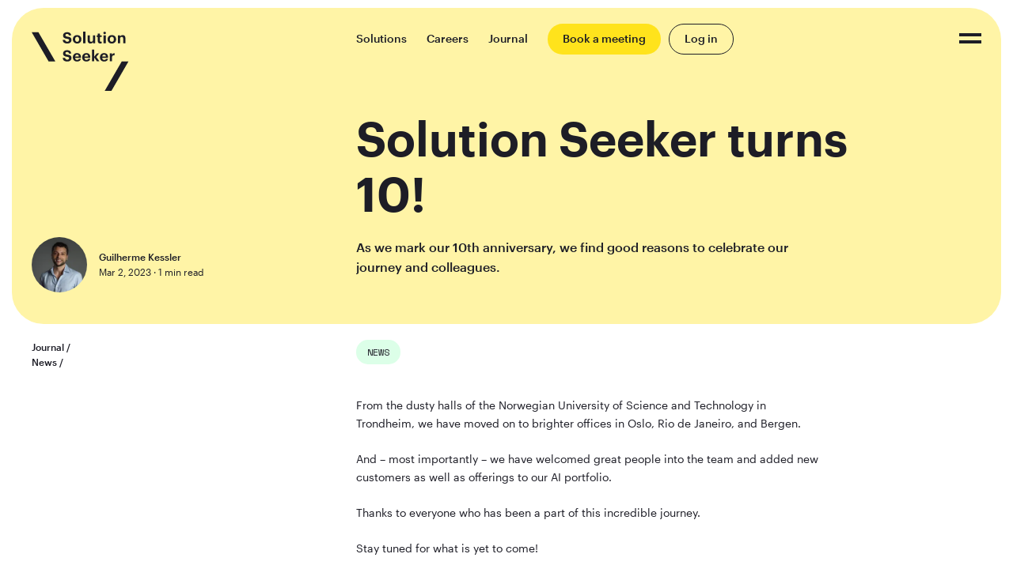

--- FILE ---
content_type: text/html; charset=UTF-8
request_url: https://www.solutionseeker.no/journal/2023/03/solution-seeker-10th-anniversary/
body_size: 8582
content:

<!doctype html>




<html class="no-js" lang="en">

    <head>
        <meta http-equiv="X-UA-Compatible" content="IE=Edge">
<meta charset="UTF-8">


                            <link rel="dns-prefetch" href="https://solutionseeker.b-cdn.net"/>
    <link rel="preconnect" href="https://solutionseeker.b-cdn.net"/>
    <link rel="preconnect" href="https://solutionseeker.b-cdn.net" crossorigin/>
    <link rel="dns-prefetch" href="https://i1.vrs.gd"/>
    <link rel="preconnect" href="https://i1.vrs.gd"/>
    <link rel="preconnect" href="https://i1.vrs.gd" crossorigin/>

<link rel="home" href="https://www.solutionseeker.no/"/>
<link rel="canonical" href="https://www.solutionseeker.no/journal/2023/03/solution-seeker-10th-anniversary/">
<meta property="og:url" content="https://www.solutionseeker.no/journal/2023/03/solution-seeker-10th-anniversary/"/><meta name="twitter:url" content="https://www.solutionseeker.no/journal/2023/03/solution-seeker-10th-anniversary/"/><meta property="og:locale" content="en"/>
<title>Solution Seeker turns 10! | Solution Seeker</title>
<meta name="description" content="As we mark our 10th anniversary, we find good reasons to celebrate our journey and colleagues."/>
<meta name="image" content="https://i1.vrs.gd/solutionseeker/uploads/images/old/toppbilde2.gif?width=1200&height=675&format=jpg&quality=80&crop=1277%2C719%2C0%2C190"/>
<meta property="og:type" content="website">
<meta property="og:see_also" content="https://www.facebook.com/SolutionSeekerAS/"><meta property="og:see_also" content="https://www.linkedin.com/company/6387897">
<meta name="twitter:card" content="summary_large_image"/>
<meta property="og:title" content="Solution Seeker turns 10!">
<meta property="og:description" content="As we mark our 10th anniversary, we find good reasons to celebrate our journey and colleagues.">
<meta property="og:image" content="https://i1.vrs.gd/solutionseeker/uploads/images/old/toppbilde2.gif?width=1200&height=630&format=jpg&quality=80&crop=1277%2C671%2C0%2C214">
<meta name="twitter:title" content="Solution Seeker turns 10!"/>
<meta name="twitter:description" content="As we mark our 10th anniversary, we find good reasons to celebrate our journey and colleagues."/>
<meta name="twitter:image" content="https://i1.vrs.gd/solutionseeker/uploads/images/old/toppbilde2.gif?width=1200&height=600&format=jpg&quality=80&crop=1277%2C639%2C0%2C230"/>
<meta property="og:image:type" content="image/jpeg">
<meta property="og:image:width" content="1200">
<meta property="og:image:height" content="630">


<meta name="viewport" content="width=device-width, initial-scale=1.0">
<meta name="format-detection" content="telephone=no">
<meta name="twitter:widgets:csp" content="on">
<meta name="pinterest" content="nopin">

<script>
        window.onerror = function () {
            document.documentElement.className += " js-error";
            window.onerror = null;
        };
        document.documentElement.style.setProperty('--vh', (window.innerHeight * 0.01) + 'px');
                                        !function(e,t){var n=t.documentElement,s=!1,o=!1,i=Date.now();function a(){return"ontouchstart"in e||navigator.maxTouchPoints>0||navigator.msMaxTouchPoints>0}function r(){var e=this;return this.test("js",!0),this.test("outline",!1),this.test("touch",a),this.test("objectfit","objectFit"in t.documentElement.style!=0),t.addEventListener&&(t.addEventListener("keydown",(function(t){9!==t.keyCode&&9!==t.which||e.test("outline",!0)})),t.addEventListener("mousedown",(function(t){e.test("outline",!1)})),t.addEventListener("touchstart",(function(t){o||(o=!0,s=!1,e.addClass("using-touch"),e.removeClass("using-mouse")),i=Date.now()})),t.addEventListener("touchend",(function(e){i=Date.now()})),t.addEventListener("mousemove",(function(t){s||Date.now()-i>300&&(o=!1,s=!0,e.removeClass("using-touch"),e.addClass("using-mouse"))}))),this}r.prototype={getCookie:function(e){e=e.replace(/([.*+?^=!:${}()|[\]\/\\])/g,"\\$1");var n=new RegExp("(?:^|;)\\s?"+e+"=(.*?)(?:;|$)","i"),s=t.cookie.match(n);return s&&unescape(s[1])},deleteCookie:function(e){return this.getCookie(e)&&this.setCookie(e,"",-1),this},setCookie:function(e,n,s,o){var i="";if(s){var a=new Date;a.setTime(a.getTime()+24*s*60*60*1e3),i=";expires="+a.toGMTString()}return o=";path="+(o||"/"),t.cookie=e+"="+n+i+o,this},addClass:function(e,t){return"classList"in(t=t||n)?t.classList.add(e):this.hasClass(e,t)||(t.className+=" "+e),this},hasClass:function(e,t){return"classList"in(t=t||n)?t.classList.contains(e):!!t.className.match(new RegExp("(\\s|^)"+e+"(\\s|$)"))},removeClass:function(e,t){return"classList"in(t=t||n)?t.classList.remove(e):t.className=t.className.replace(new RegExp("(^|\\b)"+e.split(" ").join("|")+"(\\b|$)","gi")," "),this},test:function(e,t){("function"==typeof t?t():t)?this.removeClass("no-"+e).addClass(e):this.removeClass(e).addClass("no-"+e)}},e.vrsg=new r}(window,document),function(){var e=document.createElement("script");if(!("noModule"in e)&&"onbeforeload"in e){var t=!1;document.addEventListener("beforeload",(function(n){if(n.target===e)t=!0;else if(!n.target.hasAttribute("nomodule")||!t)return;n.preventDefault()}),!0),e.type="module",e.src=".",document.head.appendChild(e),e.remove()}}();
//# sourceMappingURL=/assets/inline.js.map
        
            </script>
    <link rel="preload" href="https://solutionseeker.b-cdn.net/assets/static/fonts/Graphik-Regular-Web.woff2" as="font" type="font/woff2" crossorigin>
    <link rel="preload" href="https://solutionseeker.b-cdn.net/assets/static/fonts/Graphik-Medium-Web.woff2" as="font" type="font/woff2" crossorigin>
    <link rel="preload" href="https://solutionseeker.b-cdn.net/assets/static/fonts/Graphik-Semibold-Web.woff2" as="font" type="font/woff2" crossorigin>

<link rel="dns-prefetch" href="https://fonts.googleapis.com/">
<link rel="preload" href="https://fonts.googleapis.com/css2?family=Space+Mono&amp;display=swap" as="style" onload="this.onload=null;this.rel='stylesheet'"/>
<link rel="preconnect" href="https://fonts.gstatic.com"/>
<link rel="preconnect" href="https://fonts.gstatic.com" crossorigin/>
<noscript><link href="https://fonts.googleapis.com/css2?family=Space+Mono&amp;display=swap" rel="stylesheet" type="text/css"/></noscript>

<style>
    @font-face{font-family:'Graphik Web';src:url(https://solutionseeker.b-cdn.net/assets/static/fonts/Graphik-SemiboldItalic-Web.woff2) format('woff2'),url(https://solutionseeker.b-cdn.net/assets/static/fonts/Graphik-SemiboldItalic-Web.woff) format('woff');font-weight:600;font-style:italic;font-stretch:normal;font-display:swap}@font-face{font-family:'Graphik Web';src:url(https://solutionseeker.b-cdn.net/assets/static/fonts/Graphik-Semibold-Web.woff2) format('woff2'),url(https://solutionseeker.b-cdn.net/assets/static/fonts/Graphik-Semibold-Web.woff) format('woff');font-weight:600;font-style:normal;font-stretch:normal;font-display:swap}@font-face{font-family:'Graphik Web';src:url(https://solutionseeker.b-cdn.net/assets/static/fonts/Graphik-MediumItalic-Web.woff2) format('woff2'),url(https://solutionseeker.b-cdn.net/assets/static/fonts/Graphik-MediumItalic-Web.woff) format('woff');font-weight:500;font-style:italic;font-stretch:normal;font-display:swap}@font-face{font-family:'Graphik Web';src:url(https://solutionseeker.b-cdn.net/assets/static/fonts/Graphik-Medium-Web.woff2) format('woff2'),url(https://solutionseeker.b-cdn.net/assets/static/fonts/Graphik-Medium-Web.woff) format('woff');font-weight:500;font-style:normal;font-stretch:normal;font-display:swap}@font-face{font-family:'Graphik Web';src:url(https://solutionseeker.b-cdn.net/assets/static/fonts/Graphik-RegularItalic-Web.woff2) format('woff2'),url(https://solutionseeker.b-cdn.net/assets/static/fonts/Graphik-RegularItalic-Web.woff) format('woff');font-weight:400;font-style:italic;font-stretch:normal;font-display:swap}@font-face{font-family:'Graphik Web';src:url(https://solutionseeker.b-cdn.net/assets/static/fonts/Graphik-Regular-Web.woff2) format('woff2'),url(https://solutionseeker.b-cdn.net/assets/static/fonts/Graphik-Regular-Web.woff) format('woff');font-weight:400;font-style:normal;font-stretch:normal;font-display:swap}</style>

            <link rel="stylesheet" href="/assets/1720005651/bundle.css" />
    
<script>;</script>
<link rel="apple-touch-icon" sizes="180x180" href="https://solutionseeker.b-cdn.net/apple-touch-icon.png">
<link rel="icon" type="image/png" sizes="32x32" href="https://solutionseeker.b-cdn.net/favicon-32x32.png">
<link rel="icon" type="image/png" sizes="16x16" href="https://solutionseeker.b-cdn.net/favicon-16x16.png">
<link rel="manifest" href="https://solutionseeker.b-cdn.net/site.webmanifest">
<link rel="mask-icon" href="https://solutionseeker.b-cdn.net/safari-pinned-tab.svg" color="#5bbad5">
<meta name="msapplication-TileColor" content="#ffc40d">
<meta name="theme-color" content="#ffffff">
                    <script>(function(i,s,o,g,r,a,m){i['GoogleAnalyticsObject']=r;i[r]=i[r]||function(){(i[r].q=i[r].q||[]).push(arguments)},i[r].l=1*new Date();a=s.createElement(o),m=s.getElementsByTagName(o)[0];a.async=1;a.src=g;m.parentNode.insertBefore(a,m)})(window,document,'script','//www.google-analytics.com/analytics.js','ga');ga('create','UA-52045467-1','auto');ga('set','anonymizeIp',true);ga('send','pageview');</script>
            </head>

    
            
    <body class="flex flex-col anti min-h-scroll overflow-x-hidden bg-white text-dark">

        

            


    
    
<a class="btn font-medium text-center inline-flex justify-center items-center max-w-full select-none transition-colors duration-300 pb-2 btn--small rounded-29px px-17 lp:px-19 text-14 l:text-12 lp:text-14 bg-solsee-yellow text-dark hover:bg-solsee-yellow-hover skip fixed top-0 left-0 z-900 mt-5 ml-5" href="#main">            <span class="inline-block ellipsis">Skip to content</span>
    </a>


                    


<header id="top" class="header absolute inset-0 w-full pointer-events-none z-10 text-dark" role="banner" data-component="Header">

    
                
                <div class="header__brand absolute w-full top-0 left-0">
            <div class="wrapper grid l:grid-cols-12 gutters-x pt-30">

                                <div class="flex-none l:col-span-4 l:mt-10">
                    
<a href="https://www.solutionseeker.no/" aria-label="Click to go to the front page" class="logo block flex-none relative pointer-events-auto">
    <svg class="absolute full fill-current" width="123" height="75" xmlns="http://www.w3.org/2000/svg" viewBox="0 0 123 75" aria-hidden="true"><path d="M39.257 10.47h3.034c.135 1.25.666 2.285 2.737 2.285 1.389 0 2.309-.76 2.309-1.855 0-1.112-.587-1.503-2.642-1.817-3.58-.469-5.046-1.544-5.046-4.24 0-2.381 1.997-4.159 5.086-4.159 3.15 0 4.987 1.405 5.243 4.18h-2.916c-.194-1.269-.938-1.854-2.327-1.854s-2.093.644-2.093 1.58c0 .996.451 1.464 2.602 1.778 3.386.429 5.126 1.347 5.126 4.24 0 2.48-2.033 4.452-5.342 4.452-3.836-.003-5.595-1.8-5.771-4.59Zm12.814-.626v-.157c0-3.205 2.327-5.294 5.4-5.294 3.075 0 5.38 2.052 5.38 5.235v.157c0 3.223-2.327 5.275-5.4 5.275-3.053-.003-5.38-2.034-5.38-5.216Zm7.904-.04v-.136c0-1.953-.92-3.124-2.503-3.124-1.565 0-2.503 1.134-2.503 3.087v.157c0 1.954.901 3.124 2.503 3.124 1.583-.003 2.503-1.174 2.503-3.108ZM65.12 0h2.817v14.844H65.12V0Zm5.616 11.212V4.628h2.818v6.192c0 1.387.568 2.052 1.78 2.052 1.195 0 2.133-.742 2.133-2.246V4.628h2.818V14.84h-2.82v-1.602c-.528 1.035-1.565 1.818-3.247 1.818-1.997 0-3.482-1.171-3.482-3.845Zm12.774.604V6.639H82.2V4.628h1.311V2.422h2.818v2.206h2.151v2.011h-2.151v4.92c0 .82.41 1.212 1.136 1.212.429 0 .744-.059 1.077-.195v2.188c-.392.136-.96.274-1.722.274-2.154 0-3.309-1.094-3.309-3.223ZM90.612 1.7c0-.878.703-1.544 1.605-1.544.92 0 1.623.666 1.623 1.544s-.704 1.543-1.623 1.543c-.898-.003-1.605-.665-1.605-1.543Zm.216 2.927h2.817V14.84h-2.817V4.628Zm5.086 5.216v-.157c0-3.205 2.327-5.294 5.398-5.294 3.07 0 5.379 2.052 5.379 5.235v.157c0 3.223-2.327 5.275-5.401 5.275-3.046-.003-5.376-2.034-5.376-5.216Zm7.904-.04v-.136c0-1.953-.92-3.124-2.503-3.124-1.565 0-2.503 1.134-2.503 3.087v.157c0 1.954.901 3.124 2.503 3.124 1.583-.003 2.503-1.174 2.503-3.108Zm5.067-5.176h2.837v1.62c.509-1.017 1.623-1.855 3.326-1.855 2.016 0 3.445 1.211 3.445 3.944v6.504h-2.837V8.75c0-1.386-.546-2.052-1.799-2.052-1.213 0-2.132.743-2.132 2.246v5.897h-2.837V4.628h-.003ZM39.257 33.244h3.034c.135 1.25.666 2.286 2.737 2.286 1.389 0 2.309-.761 2.309-1.855 0-1.112-.587-1.503-2.642-1.818-3.58-.468-5.046-1.543-5.046-4.24 0-2.38 1.997-4.159 5.086-4.159 3.15 0 4.987 1.405 5.243 4.181h-2.916c-.194-1.269-.938-1.854-2.327-1.854s-2.093.643-2.093 1.58c0 .995.451 1.464 2.602 1.778 3.386.428 5.126 1.346 5.126 4.24 0 2.48-2.033 4.451-5.342 4.451-3.836 0-5.595-1.799-5.771-4.59Zm12.814-.607v-.157c0-3.223 2.29-5.312 5.262-5.312 2.642 0 4.987 1.544 4.987 5.194v.783h-7.376c.077 1.7.997 2.674 2.543 2.674 1.312 0 1.957-.567 2.133-1.426h2.679c-.334 2.206-2.093 3.438-4.892 3.438-3.086.003-5.336-1.932-5.336-5.194Zm7.493-1.23c-.099-1.543-.88-2.286-2.231-2.286-1.272 0-2.133.841-2.349 2.286h4.58Zm4.284 1.23v-.157c0-3.223 2.29-5.312 5.262-5.312 2.642 0 4.987 1.544 4.987 5.194v.783h-7.376c.077 1.7.997 2.674 2.543 2.674 1.312 0 1.957-.567 2.133-1.426h2.682c-.333 2.206-2.093 3.438-4.892 3.438-3.09.003-5.34-1.932-5.34-5.194Zm7.493-1.23c-.098-1.543-.88-2.286-2.231-2.286-1.272 0-2.133.841-2.349 2.286h4.58Zm4.91-8.633h2.837v8.945l3.287-4.317h3.012l-3.716 4.65 4.009 5.567h-3.21l-3.385-4.825v4.825h-2.837V22.774h.003Zm10.037 9.863v-.157c0-3.223 2.29-5.312 5.262-5.312 2.642 0 4.987 1.544 4.987 5.194v.783h-7.376c.077 1.7.997 2.674 2.543 2.674 1.312 0 1.957-.567 2.133-1.426h2.679c-.334 2.206-2.093 3.438-4.892 3.438-3.086.003-5.336-1.932-5.336-5.194Zm7.493-1.23c-.099-1.543-.88-2.286-2.231-2.286-1.272 0-2.133.841-2.349 2.286h4.58Zm4.91-4.002h2.837v1.953c.645-1.367 1.645-2.088 3.305-2.11v2.637c-2.092-.018-3.305.666-3.305 2.616v5.118h-2.837V27.405ZM0 .687h8.487l21.49 37.157h-8.488L0 .687ZM100.793 75h-8.487l21.489-37.157h8.488L100.793 75Z" fill-rule="nonzero" shape-rendering="geometricPrecision"></path></svg>
</a>

                </div>

                                <div class="hidden l:flex l:col-span-7 l:items-baseline font-medium">
                    <div class="flex flex-wrap pointer-events-auto text-14 lp:text-18">
                                                                                                                                <a class="link-alt mr-25 lp:mr-30" href="https://www.solutionseeker.no/products-and-solutions/" rel="">Solutions</a>
                                                                                <a class="link-alt mr-25 lp:mr-30" href="https://www.solutionseeker.no/careers/" rel="">Careers</a>
                                                                                <a class="link-alt mr-25 lp:mr-30" href="https://www.solutionseeker.no/journal/" rel="">Journal</a>
                                            </div>
                                        <div class="flex pointer-events-auto">
                                                    

            


    
    
<a class="btn font-medium text-center inline-flex justify-center items-center max-w-full select-none transition-colors duration-300 pb-2 btn--big rounded-50px px-19 lp:px-21 text-14 lp:text-18 bg-solsee-yellow text-dark hover:bg-solsee-yellow-hover mr-10" href="https://www.solutionseeker.no/book-a-demo/">            <span class="inline-block ellipsis">Book a meeting</span>
    </a>
                                                                            

            


    
        
<a class="btn font-medium text-center inline-flex justify-center items-center max-w-full select-none transition-colors duration-300 pb-2 btn--big rounded-50px px-19 lp:px-21 text-14 lp:text-18 btn--outline border-1 border-current mr-10 hover:bg-dark hover:text-white hover:border-dark invert-hover:text-dark invert-hover:bg-white invert-hover:border-white" href="https://login.solutionseeker.no/">            <span class="inline-block ellipsis">Log in</span>
    </a>
                                            </div>
                </div>
            </div>
        </div>

                <nav id="menu" class="header__menu sticky top-0 left-0 w-full z-100" aria-label="Main menu">
            <div class="wrapper flex">

                                <span class="header__burger block relative z-2 ml-auto pointer-events-auto no-js">
                    <a href="#" class="block absolute full hit z-2 hidden" aria-label="Click to close the menu">
                        <span class="block w-full bg-current absolute left-0 top-0"></span>
                        <span class="block w-full bg-current absolute left-0 top-0 hidden"></span>
                    </a>
                    <a href="#menu" class="block absolute full hit z-1" aria-label="Click to open the menu">
                        <span class="block w-full bg-current absolute left-0 top-0"></span>
                        <span class="block w-full bg-current absolute left-0 top-0"></span>
                    </a>
                </span>

                                <button class="header__burger block relative z-2 ml-auto pointer-events-auto hit js" type="button" aria-expanded="false" aria-label="Click to toggle the menu" data-burger>
                    <span class="block w-full bg-current absolute left-0 top-0"></span>
                    <span class="block w-full bg-current absolute left-0 top-0"></span>
                </button>

                                <div class="header__menu-items bg-solsee-green-light absolute w-full h-screen left-0 top-0 z-1 pointer-events-auto scrollable no-scrollbar text-dark" hidden>
                    <div class="wrapper min-h-scroll flex flex-col">
                        <div class="flex-auto l:grid l:grid-cols-12 gutters-x pt-80 pb-100 l:pt-100 lp:pt-150 order-1" data-wrapper>

                                                        <div class="h2 flex flex-col items-start l:col-span-6 mb-22 l:mb-0 l:-mt-10 lp:-mt-12">
                                                                                                                                                                        <a class="link-alt mb-5 l:mb-6" href="https://www.solutionseeker.no/products-and-solutions/" rel="">Solutions</a>
                                                                                                        <a class="link-alt mb-5 l:mb-6" href="https://www.solutionseeker.no/careers/" rel="">Careers</a>
                                                                                                        <a class="link-alt mb-5 l:mb-6" href="https://www.solutionseeker.no/journal/" rel="">Journal</a>
                                                                                                        <a class="link-alt" href="https://www.solutionseeker.no/partners/" rel="">Partners</a>
                                                            </div>
                                                        <div class="text-18 leading-20 lp:text-20 lp:leading-24 font-medium flex flex-col items-start l:col-span-2 mb-40 l:mb-0 l:-mt-3">
                                                                                                                                        <a class="link-alt mb-10" href="https://www.solutionseeker.no/technology/" rel="">Technology</a>
                                                                                                        <a class="link-alt mb-10" href="https://www.solutionseeker.no/company/" rel="">Company</a>
                                                                                                        <a class="link-alt mb-10" href="https://www.solutionseeker.no/company/who-and-where/" rel="">Who and where</a>
                                                                                                        <a class="link-alt mb-10" href="https://www.solutionseeker.no/company/meet-our-developers/" rel="">For developers</a>
                                                                                                        <a class="link-alt mb-10" href="https://www.solutionseeker.no/company/publications/" rel="">Research</a>
                                                                                                        <a class="link-alt mb-10" href="https://www.solutionseeker.no/company/our-story/" rel="">Our story</a>
                                                                                                        <a class="link-alt" href="https://www.solutionseeker.no/privacy-policy/" rel="">Privacy</a>
                                                            </div>
                                                        <div class="flex l:flex-col l:items-start l:col-span-4">
                                                                    

            


    
    
<a class="btn font-medium text-center inline-flex justify-center items-center max-w-full select-none transition-colors duration-300 pb-2 btn--big rounded-50px px-19 lp:px-21 text-14 lp:text-18 bg-solsee-yellow text-dark hover:bg-solsee-yellow-hover mr-10 l:mr-0 l:mb-15" href="https://www.solutionseeker.no/book-a-demo/">            <span class="inline-block ellipsis">Book a meeting</span>
    </a>
                                                                                                    

            


    
        
<a class="btn font-medium text-center inline-flex justify-center items-center max-w-full select-none transition-colors duration-300 pb-2 btn--big rounded-50px px-19 lp:px-21 text-14 lp:text-18 btn--outline border-1 border-current hover:bg-dark hover:text-white hover:border-dark" href="https://login.solutionseeker.no/">            <span class="inline-block ellipsis">Log in</span>
    </a>
                                                            </div>
                        </div>

                                                <div class="flex-none mt-30 l:mt-40">
                            
<a href="https://www.solutionseeker.no/" aria-label="Click to go to the front page" class="logo block flex-none relative pointer-events-auto">
    <svg class="absolute full fill-current" width="123" height="75" xmlns="http://www.w3.org/2000/svg" viewBox="0 0 123 75" aria-hidden="true"><path d="M39.257 10.47h3.034c.135 1.25.666 2.285 2.737 2.285 1.389 0 2.309-.76 2.309-1.855 0-1.112-.587-1.503-2.642-1.817-3.58-.469-5.046-1.544-5.046-4.24 0-2.381 1.997-4.159 5.086-4.159 3.15 0 4.987 1.405 5.243 4.18h-2.916c-.194-1.269-.938-1.854-2.327-1.854s-2.093.644-2.093 1.58c0 .996.451 1.464 2.602 1.778 3.386.429 5.126 1.347 5.126 4.24 0 2.48-2.033 4.452-5.342 4.452-3.836-.003-5.595-1.8-5.771-4.59Zm12.814-.626v-.157c0-3.205 2.327-5.294 5.4-5.294 3.075 0 5.38 2.052 5.38 5.235v.157c0 3.223-2.327 5.275-5.4 5.275-3.053-.003-5.38-2.034-5.38-5.216Zm7.904-.04v-.136c0-1.953-.92-3.124-2.503-3.124-1.565 0-2.503 1.134-2.503 3.087v.157c0 1.954.901 3.124 2.503 3.124 1.583-.003 2.503-1.174 2.503-3.108ZM65.12 0h2.817v14.844H65.12V0Zm5.616 11.212V4.628h2.818v6.192c0 1.387.568 2.052 1.78 2.052 1.195 0 2.133-.742 2.133-2.246V4.628h2.818V14.84h-2.82v-1.602c-.528 1.035-1.565 1.818-3.247 1.818-1.997 0-3.482-1.171-3.482-3.845Zm12.774.604V6.639H82.2V4.628h1.311V2.422h2.818v2.206h2.151v2.011h-2.151v4.92c0 .82.41 1.212 1.136 1.212.429 0 .744-.059 1.077-.195v2.188c-.392.136-.96.274-1.722.274-2.154 0-3.309-1.094-3.309-3.223ZM90.612 1.7c0-.878.703-1.544 1.605-1.544.92 0 1.623.666 1.623 1.544s-.704 1.543-1.623 1.543c-.898-.003-1.605-.665-1.605-1.543Zm.216 2.927h2.817V14.84h-2.817V4.628Zm5.086 5.216v-.157c0-3.205 2.327-5.294 5.398-5.294 3.07 0 5.379 2.052 5.379 5.235v.157c0 3.223-2.327 5.275-5.401 5.275-3.046-.003-5.376-2.034-5.376-5.216Zm7.904-.04v-.136c0-1.953-.92-3.124-2.503-3.124-1.565 0-2.503 1.134-2.503 3.087v.157c0 1.954.901 3.124 2.503 3.124 1.583-.003 2.503-1.174 2.503-3.108Zm5.067-5.176h2.837v1.62c.509-1.017 1.623-1.855 3.326-1.855 2.016 0 3.445 1.211 3.445 3.944v6.504h-2.837V8.75c0-1.386-.546-2.052-1.799-2.052-1.213 0-2.132.743-2.132 2.246v5.897h-2.837V4.628h-.003ZM39.257 33.244h3.034c.135 1.25.666 2.286 2.737 2.286 1.389 0 2.309-.761 2.309-1.855 0-1.112-.587-1.503-2.642-1.818-3.58-.468-5.046-1.543-5.046-4.24 0-2.38 1.997-4.159 5.086-4.159 3.15 0 4.987 1.405 5.243 4.181h-2.916c-.194-1.269-.938-1.854-2.327-1.854s-2.093.643-2.093 1.58c0 .995.451 1.464 2.602 1.778 3.386.428 5.126 1.346 5.126 4.24 0 2.48-2.033 4.451-5.342 4.451-3.836 0-5.595-1.799-5.771-4.59Zm12.814-.607v-.157c0-3.223 2.29-5.312 5.262-5.312 2.642 0 4.987 1.544 4.987 5.194v.783h-7.376c.077 1.7.997 2.674 2.543 2.674 1.312 0 1.957-.567 2.133-1.426h2.679c-.334 2.206-2.093 3.438-4.892 3.438-3.086.003-5.336-1.932-5.336-5.194Zm7.493-1.23c-.099-1.543-.88-2.286-2.231-2.286-1.272 0-2.133.841-2.349 2.286h4.58Zm4.284 1.23v-.157c0-3.223 2.29-5.312 5.262-5.312 2.642 0 4.987 1.544 4.987 5.194v.783h-7.376c.077 1.7.997 2.674 2.543 2.674 1.312 0 1.957-.567 2.133-1.426h2.682c-.333 2.206-2.093 3.438-4.892 3.438-3.09.003-5.34-1.932-5.34-5.194Zm7.493-1.23c-.098-1.543-.88-2.286-2.231-2.286-1.272 0-2.133.841-2.349 2.286h4.58Zm4.91-8.633h2.837v8.945l3.287-4.317h3.012l-3.716 4.65 4.009 5.567h-3.21l-3.385-4.825v4.825h-2.837V22.774h.003Zm10.037 9.863v-.157c0-3.223 2.29-5.312 5.262-5.312 2.642 0 4.987 1.544 4.987 5.194v.783h-7.376c.077 1.7.997 2.674 2.543 2.674 1.312 0 1.957-.567 2.133-1.426h2.679c-.334 2.206-2.093 3.438-4.892 3.438-3.086.003-5.336-1.932-5.336-5.194Zm7.493-1.23c-.099-1.543-.88-2.286-2.231-2.286-1.272 0-2.133.841-2.349 2.286h4.58Zm4.91-4.002h2.837v1.953c.645-1.367 1.645-2.088 3.305-2.11v2.637c-2.092-.018-3.305.666-3.305 2.616v5.118h-2.837V27.405ZM0 .687h8.487l21.49 37.157h-8.488L0 .687ZM100.793 75h-8.487l21.489-37.157h8.488L100.793 75Z" fill-rule="nonzero" shape-rendering="geometricPrecision"></path></svg>
</a>

                        </div>

                    </div>
                </div>
            </div>
        </nav>

    
</header>

        
        <main id="main" role="main" class="flex-auto">
            
    
        <article class="space-bottom">

            


            



                    
<header class="hero mb-30 mb-30 lp:mb-40" data-light>

    <div class="wrapper relative pt-170 m:pt-150 l:pt-140 lp:pt-180 pb-50 l:pb-40 lp:pb-50 text-dark grid m:grid-cols-8 l:grid-cols-12 gap-y-20 lp:gap-y-30 gutters-x" data-dark>

                <h1 class="h1 m:col-span-6 m:col-start-2 l:col-span-7 l:col-start-5 relative z-2">Solution Seeker turns 10!</h1>

                            <div class="font-medium lp:text-18 lp:leading-27 wysiwyg m:col-span-6 m:col-start-2 l:col-span-6 l:col-start-5 relative z-2"><p><span>As we mark our 10th anniversary, we find good reasons to celebrate our journey and colleagues.</span></p></div>
        
                <div class="flex items-center text-12 leading-19 lp:text-14 lp:leading-21 m:col-span-6 m:col-start-2 l:col-span-3 l:col-start-1 l:row-start-2 relative z-2 lp:pt-5">
                                                <figure class="avatar relative flex-none mr-10 l:mr-15">
                                                <img src="https://i1.vrs.gd/solutionseeker/uploads/images/people/gui_avatar.jpg?width=160&amp;height=160&amp;quality=80&amp;crop=1178%2C1178%2C0%2C8" alt="Author Guilherme Kessler portrait image" class="absolute full object-cover" />
                    </figure>
                                <dl>
                    <dt class="sr-only">Author</dt>
                    <dd>
                                                    <a href="mailto:guilherme@solutionseeker.com.br" class="link-alt font-medium" aria-label="Click to email Guilherme Kessler">Guilherme Kessler</a>
                                            </dd>
                    <dt class="sr-only">Publish date</dt>
                    <dd>
                        <time datetime="2023-03-02 15:17">Mar 2, 2023</time> · <span>1 min read</span>                    </dd>
                </dl>
                    </div>

                            <div class="m:col-span-6 m:col-start-2 relative z-2 l:absolute l:left-0 l:top-100 l:pt-20 lp:pt-40 l:col-start-1 l:grid l:grid-cols-12 gutters-x pointer-events-none">
                <div class="text-12 leading-19 lp:text-14 lp:leading-21 l:col-span-3 pointer-events-auto">
                    
    <nav aria-label="Breadcrumbs" class="font-medium">
        <ol class="flex flex-wrap">
                            <li>
                                        <a class="link-alt" href="https://www.solutionseeker.no/journal/">Journal</a>
                    <span aria-hidden="true">/&nbsp;</span>                </li>
                            <li>
                                        <a class="link-alt" href="https://www.solutionseeker.no/journal/news/">News</a>
                    <span aria-hidden="true">/&nbsp;</span>                </li>
                            <li class="sr-only">
                                        <span aria-current="page">Solution Seeker 10th Anniversary</span>
                                    </li>
                    </ol>
    </nav>

                </div>
            </div>
        
                            <div class="absolute full z-1 l:pt-10 l:px-15 lp:px-20">
                <div class="relative full rounded-bl-30px rounded-br-30px l:rounded-40px bg-solsee-yellow-light"></div>
            </div>
        
    </div>

    
                
    
    
        <div class="wrapper m:grid m:grid-cols-8 gutters-x l:grid-cols-12 pt-30 l:pt-20 lp:pt-40">
            <div class="flex flex-col m:col-span-6 m:col-start-2 l:col-start-5">

                                    <div class="flex flex-wrap">
                                                    

            


    

<a class="btn-mono font-mono rounded-21px px-12 l:px-14 pt-1 text-center inline-flex justify-center items-center max-w-full select-none transition-colors duration-300 text-11 l:text-12 uppercase bg-solsee-green-light text-dark hover:bg-solsee-green-hover mb-10 mr-10" href="https://www.solutionseeker.no/journal/news/">                            <span class="inline-block ellipsis flex-none"><span class="sr-only">Category </span>News</span>
    </a>
                                            </div>
                
                
            </div>
        </div>
    
</header>


            



    
    
                

    <div class="content-block wrapper m:grid m:grid-cols-8 l:grid-cols-12 gutters-x">

        
        <div class="body wysiwyg m:col-span-6 m:col-start-2 l:col-start-5">
            <p>From the dusty halls of the Norwegian University of Science and Technology in Trondheim, we have moved on to brighter offices in Oslo, Rio de Janeiro, and Bergen.</p>
<p>And – most importantly – we have welcomed great people into the team and added new customers as well as offerings to our AI portfolio.</p>
<p>Thanks to everyone who has been a part of this incredible journey.</p>
<p>Stay tuned for what is yet to come!</p>

        </div>

    </div>


        
    

    
    
                

        
                                                
    <div class="content-block images-auto">

        
            

<div class="wrapper grid gutters">

        
    
    
        
        
                            
        
        
                        
        
        
    
    
    
        <div class="flex w-full m:grid m:grid-cols-8 l:grid-cols-12 m:gutters-x">

            
                                
                
                    
                                        
                
                
                                        
                
                
                <figure class="w-full flex-none m:col-span-full l:col-span-8 l:col-start-4">

                    

        

    <img class="lazyload" src="data:image/svg+xml;charset=utf-8,%3Csvg%20xmlns%3D%27http%3A%2F%2Fwww.w3.org%2F2000%2Fsvg%27%20width%3D%272400%27%20height%3D%271800%27%20style%3D%27background%3Atransparent%27%2F%3E" width="2400" height="1800" alt data-sizes="auto" data-srcset="https://i1.vrs.gd/solutionseeker/uploads/images/1677163372783.jpg?width=600&amp;height=450&amp;quality=80&amp;crop=800%2C600%2C0%2C0 600w, https://i1.vrs.gd/solutionseeker/uploads/images/1677163372783.jpg?width=700&amp;height=525&amp;quality=80&amp;crop=800%2C600%2C0%2C0 700w, https://i1.vrs.gd/solutionseeker/uploads/images/1677163372783.jpg?width=800&amp;height=600&amp;quality=80&amp;crop=800%2C600%2C0%2C0 800w, https://i1.vrs.gd/solutionseeker/uploads/images/1677163372783.jpg?width=900&amp;height=675&amp;quality=80&amp;crop=800%2C600%2C0%2C0 900w, https://i1.vrs.gd/solutionseeker/uploads/images/1677163372783.jpg?width=1000&amp;height=750&amp;quality=80&amp;crop=800%2C600%2C0%2C0 1000w, https://i1.vrs.gd/solutionseeker/uploads/images/1677163372783.jpg?width=1100&amp;height=825&amp;quality=80&amp;crop=800%2C600%2C0%2C0 1100w, https://i1.vrs.gd/solutionseeker/uploads/images/1677163372783.jpg?width=1200&amp;height=900&amp;quality=80&amp;crop=800%2C600%2C0%2C0 1200w, https://i1.vrs.gd/solutionseeker/uploads/images/1677163372783.jpg?width=1300&amp;height=975&amp;quality=80&amp;crop=800%2C600%2C0%2C0 1300w, https://i1.vrs.gd/solutionseeker/uploads/images/1677163372783.jpg?width=1400&amp;height=1050&amp;quality=80&amp;crop=800%2C600%2C0%2C0 1400w, https://i1.vrs.gd/solutionseeker/uploads/images/1677163372783.jpg?width=1500&amp;height=1125&amp;quality=80&amp;crop=800%2C600%2C0%2C0 1500w, https://i1.vrs.gd/solutionseeker/uploads/images/1677163372783.jpg?width=1600&amp;height=1200&amp;quality=80&amp;crop=800%2C600%2C0%2C0 1600w, https://i1.vrs.gd/solutionseeker/uploads/images/1677163372783.jpg?width=1700&amp;height=1275&amp;quality=80&amp;crop=800%2C600%2C0%2C0 1700w, https://i1.vrs.gd/solutionseeker/uploads/images/1677163372783.jpg?width=1800&amp;height=1350&amp;quality=80&amp;crop=800%2C600%2C0%2C0 1800w, https://i1.vrs.gd/solutionseeker/uploads/images/1677163372783.jpg?width=1900&amp;height=1425&amp;quality=80&amp;crop=800%2C600%2C0%2C0 1900w, https://i1.vrs.gd/solutionseeker/uploads/images/1677163372783.jpg?width=2000&amp;height=1500&amp;quality=80&amp;crop=800%2C600%2C0%2C0 2000w, https://i1.vrs.gd/solutionseeker/uploads/images/1677163372783.jpg?width=2100&amp;height=1575&amp;quality=80&amp;crop=800%2C600%2C0%2C0 2100w, https://i1.vrs.gd/solutionseeker/uploads/images/1677163372783.jpg?width=2200&amp;height=1650&amp;quality=80&amp;crop=800%2C600%2C0%2C0 2200w, https://i1.vrs.gd/solutionseeker/uploads/images/1677163372783.jpg?width=2300&amp;height=1725&amp;quality=80&amp;crop=800%2C600%2C0%2C0 2300w, https://i1.vrs.gd/solutionseeker/uploads/images/1677163372783.jpg?width=2400&amp;height=1800&amp;quality=80&amp;crop=800%2C600%2C0%2C0 2400w" data-dark draggable="false"    />

<noscript>
    <img src="https://i1.vrs.gd/solutionseeker/uploads/images/1677163372783.jpg?width=2400&amp;height=1800&amp;quality=80&amp;crop=800%2C600%2C0%2C0" width="2400" height="1800" alt draggable="false"
    />
</noscript>


                                    </figure>

                
            
        </div>

    
</div>


        
    </div>



        
    


            
    
                                                                                                            
    
            <aside class="wrapper pt-20 l:pt-40 lp:pt-50 l:grid l:grid-cols-12 gutters-x">
            <div class="l:col-span-10 l:col-start-2">
                <div class="pt-15 border-t-1 border-current"></div>
                <h2 class="caption mb-40 lp:mb-60">Read more</h2>
                <div class="grid m:grid-cols-8 gap-y-50 gutters-x">
                                            



<div class="flex flex-col w-full m:col-span-4">

    <a href="https://www.solutionseeker.no/journal/2025/12/whos-kevin/" class="group">

        <div class="w-full h-0 relative overflow-hidden mb-10 lp:mb-12" style="padding-bottom:66.666666666667%">

            
                <div class="absolute full group-hover:rounded-30px transition-all duration-300 overflow-hidden">
                    

        

    <img class="lazyload absolute full object-cover" src="data:image/svg+xml;charset=utf-8,%3Csvg%20xmlns%3D%27http%3A%2F%2Fwww.w3.org%2F2000%2Fsvg%27%20width%3D%271200%27%20height%3D%27800%27%20style%3D%27background%3Atransparent%27%2F%3E" width="1200" height="800" alt data-sizes="auto" data-srcset="https://i1.vrs.gd/solutionseeker/uploads/images/aerps-com-5e4Zlblkvks-unsplash.jpg?width=600&amp;height=400&amp;quality=80&amp;crop=2499%2C1666%2C0%2C0 600w, https://i1.vrs.gd/solutionseeker/uploads/images/aerps-com-5e4Zlblkvks-unsplash.jpg?width=700&amp;height=467&amp;quality=80&amp;crop=2498%2C1666%2C1%2C0 700w, https://i1.vrs.gd/solutionseeker/uploads/images/aerps-com-5e4Zlblkvks-unsplash.jpg?width=800&amp;height=533&amp;quality=80&amp;crop=2500%2C1666%2C0%2C0 800w, https://i1.vrs.gd/solutionseeker/uploads/images/aerps-com-5e4Zlblkvks-unsplash.jpg?width=900&amp;height=600&amp;quality=80&amp;crop=2499%2C1666%2C0%2C0 900w, https://i1.vrs.gd/solutionseeker/uploads/images/aerps-com-5e4Zlblkvks-unsplash.jpg?width=1000&amp;height=667&amp;quality=80&amp;crop=2498%2C1666%2C1%2C0 1000w, https://i1.vrs.gd/solutionseeker/uploads/images/aerps-com-5e4Zlblkvks-unsplash.jpg?width=1100&amp;height=733&amp;quality=80&amp;crop=2500%2C1666%2C0%2C0 1100w, https://i1.vrs.gd/solutionseeker/uploads/images/aerps-com-5e4Zlblkvks-unsplash.jpg?width=1200&amp;height=800&amp;quality=80&amp;crop=2499%2C1666%2C0%2C0 1200w" data-light draggable="false"    />

<noscript>
    <img class="absolute full object-cover" src="https://i1.vrs.gd/solutionseeker/uploads/images/aerps-com-5e4Zlblkvks-unsplash.jpg?width=1200&amp;height=800&amp;quality=80&amp;crop=2499%2C1666%2C0%2C0" width="1200" height="800" alt draggable="false"
    />
</noscript>

                </div>

            
        </div>

                    <h3 class="h3 mb-10 lp:mb-12">
                <span class="clamp lines-3 link-alt">Who&#039;s Kevin?</span>
            </h3>
        
    </a>

        <div class="flex flex-wrap items-center -mb-10">

                            <div class="flex flex-wrap">
                                    

            


    

<a class="btn-mono font-mono rounded-21px px-12 l:px-14 pt-1 text-center inline-flex justify-center items-center max-w-full select-none transition-colors duration-300 text-11 l:text-12 uppercase bg-solsee-green-light text-dark hover:bg-solsee-green-hover mb-10 mr-10" href="https://www.solutionseeker.no/journal/news/">                            <span class="inline-block ellipsis flex-none"><span class="sr-only">Category </span>News</span>
    </a>
                                                                                                                    

    
    


            


                            

<a class="btn-mono font-mono rounded-21px px-12 l:px-14 pt-1 text-center inline-flex justify-center items-center max-w-full select-none transition-colors duration-300 text-11 l:text-12 uppercase btn--outline text-current border-1 border-current mb-10 mr-10" href="https://www.solutionseeker.no/journal/tags/machine-learning/" rel="nofollow" aria-label="Click to filter by Machine Learning">                            <span class="inline-block ellipsis flex-none">Machine Learning</span>
    </a>

                                            

    
    


            


                            

<a class="btn-mono font-mono rounded-21px px-12 l:px-14 pt-1 text-center inline-flex justify-center items-center max-w-full select-none transition-colors duration-300 text-11 l:text-12 uppercase btn--outline text-current border-1 border-current mb-10 mr-10" href="https://www.solutionseeker.no/journal/tags/ai/" rel="nofollow" aria-label="Click to filter by AI">                            <span class="inline-block ellipsis flex-none">AI</span>
    </a>

                                            

    
    


            


                            

<a class="btn-mono font-mono rounded-21px px-12 l:px-14 pt-1 text-center inline-flex justify-center items-center max-w-full select-none transition-colors duration-300 text-11 l:text-12 uppercase btn--outline text-current border-1 border-current mb-10 mr-10" href="https://www.solutionseeker.no/journal/tags/well-testing/" rel="nofollow" aria-label="Click to filter by Well testing">                            <span class="inline-block ellipsis flex-none">Well testing</span>
    </a>

                                                </div>
        
                <div class="caption text-caption-dark invert:text-caption-light mb-10">
            <time datetime="2025-12-18 07:41">Dec 18, 2025</time> · <span>4 min read</span>        </div>

    </div>

</div>

                                            



<div class="flex flex-col w-full m:col-span-4">

    <a href="https://www.solutionseeker.no/journal/2025/08/a-fresh-look-for-pcai/" class="group">

        <div class="w-full h-0 relative overflow-hidden mb-10 lp:mb-12" style="padding-bottom:66.666666666667%">

            
                <div class="absolute full group-hover:rounded-30px transition-all duration-300 overflow-hidden">
                    

        

    <img class="lazyload absolute full object-cover" src="data:image/svg+xml;charset=utf-8,%3Csvg%20xmlns%3D%27http%3A%2F%2Fwww.w3.org%2F2000%2Fsvg%27%20width%3D%271200%27%20height%3D%27800%27%20style%3D%27background%3Atransparent%27%2F%3E" width="1200" height="800" alt data-sizes="auto" data-srcset="https://i1.vrs.gd/solutionseeker/uploads/images/journal-images/relu-project/Screenshot-2025-08-19-at-10.30.56.png?width=600&amp;height=400&amp;quality=80&amp;crop=2376%2C1584%2C0%2C4 600w, https://i1.vrs.gd/solutionseeker/uploads/images/journal-images/relu-project/Screenshot-2025-08-19-at-10.30.56.png?width=700&amp;height=467&amp;quality=80&amp;crop=2376%2C1586%2C0%2C3 700w, https://i1.vrs.gd/solutionseeker/uploads/images/journal-images/relu-project/Screenshot-2025-08-19-at-10.30.56.png?width=800&amp;height=533&amp;quality=80&amp;crop=2376%2C1584%2C0%2C4 800w, https://i1.vrs.gd/solutionseeker/uploads/images/journal-images/relu-project/Screenshot-2025-08-19-at-10.30.56.png?width=900&amp;height=600&amp;quality=80&amp;crop=2376%2C1584%2C0%2C4 900w, https://i1.vrs.gd/solutionseeker/uploads/images/journal-images/relu-project/Screenshot-2025-08-19-at-10.30.56.png?width=1000&amp;height=667&amp;quality=80&amp;crop=2376%2C1585%2C0%2C3 1000w, https://i1.vrs.gd/solutionseeker/uploads/images/journal-images/relu-project/Screenshot-2025-08-19-at-10.30.56.png?width=1100&amp;height=733&amp;quality=80&amp;crop=2376%2C1584%2C0%2C4 1100w, https://i1.vrs.gd/solutionseeker/uploads/images/journal-images/relu-project/Screenshot-2025-08-19-at-10.30.56.png?width=1200&amp;height=800&amp;quality=80&amp;crop=2376%2C1584%2C0%2C4 1200w" data-dark draggable="false"    />

<noscript>
    <img class="absolute full object-cover" src="https://i1.vrs.gd/solutionseeker/uploads/images/journal-images/relu-project/Screenshot-2025-08-19-at-10.30.56.png?width=1200&amp;height=800&amp;quality=80&amp;crop=2376%2C1584%2C0%2C4" width="1200" height="800" alt draggable="false"
    />
</noscript>

                </div>

            
        </div>

                    <h3 class="h3 mb-10 lp:mb-12">
                <span class="clamp lines-3 link-alt">A Fresh Look for PCAI</span>
            </h3>
        
    </a>

        <div class="flex flex-wrap items-center -mb-10">

                            <div class="flex flex-wrap">
                                    

            


    

<a class="btn-mono font-mono rounded-21px px-12 l:px-14 pt-1 text-center inline-flex justify-center items-center max-w-full select-none transition-colors duration-300 text-11 l:text-12 uppercase bg-solsee-green-light text-dark hover:bg-solsee-green-hover mb-10 mr-10" href="https://www.solutionseeker.no/journal/news/">                            <span class="inline-block ellipsis flex-none"><span class="sr-only">Category </span>News</span>
    </a>
                                            </div>
        
                <div class="caption text-caption-dark invert:text-caption-light mb-10">
            <time datetime="2025-08-01 00:00">Aug 1, 2025</time> · <span>2 min read</span>        </div>

    </div>

</div>

                                    </div>
            </div>
        </aside>
    


        </article>

    
        </main>

                    
<footer id="bottom" class="mt-auto w-full bg-light text-dark" role="contentinfo" data-light>
    <h2 class="sr-only">Global footer</h2>

    <div class="wrapper pt-70 pb-90 m:pt-110 m:pb-130 m:grid m:grid-cols-8 l:grid-cols-12 gutters-x">

                        
                    <div class="m:grid m:grid-cols-8 gutters-x m:col-span-6 m:col-start-2 l:col-span-6 l:col-start-4 lp:col-span-6 lp:col-start-4">
                                <div class="m:col-span-4 mb-30 m:mb-0">
                    <h3 class="h5 mb-5 font-semibold">Solution Seeker AS</h3>
                    <div class="wysiwyg body leading-2">
                        <p><a class="link-alt" href="mailto:contact@solutionseeker.no">contact@solutionseeker.no</a><br /><a class="link-alt" href="https://www.solutionseeker.no/privacy-policy/">Privacy Policy</a></p>
                    </div>
                </div>
                                                                    <div class="m:col-span-4">
                        <h3 class="h5 mb-5 font-semibold">Say hello:</h3>
                        <div class="wysiwyg body leading-2">
                            <p>
                                                                    <a href="https://www.linkedin.com/company/6387897" class="link-alt" target="_blank" rel="noopener noreferrer">LinkedIn</a><br/>
                                                                    <a href="https://www.facebook.com/SolutionSeekerAS/" class="link-alt" target="_blank" rel="noopener noreferrer">Facebook</a><br/>
                                                            </p>
                        </div>
                    </div>
                            </div>
            </div>
</footer>


        
        
        
        <script type="module" src="/assets/1720045257/bundle.es.js"></script>
        <script src="/assets/1720045257/bundle.legacy.js" nomodule defer></script>

        
                    
        
    </body>
</html>



--- FILE ---
content_type: text/css
request_url: https://www.solutionseeker.no/assets/1720005651/bundle.css
body_size: 10751
content:
/*! normalize.css v8.0.1 | MIT License | github.com/necolas/normalize.css */html{line-height:1.15}body{margin:0}main{display:block}h1{font-size:2em;margin:.67em 0}hr{box-sizing:content-box;height:0;overflow:visible}pre{font-family:monospace,monospace;font-size:1em}a{background-color:transparent}abbr[title]{border-bottom:none;text-decoration:underline;-webkit-text-decoration:underline dotted;text-decoration:underline dotted}b,strong{font-weight:bolder}code,kbd,samp{font-family:monospace,monospace;font-size:1em}small{font-size:80%}sub,sup{font-size:75%;line-height:0;position:relative;vertical-align:baseline}sub{bottom:-.25em}sup{top:-.5em}img{border-style:none}button,input,optgroup,select,textarea{font-family:inherit;font-size:100%;line-height:1.15;margin:0}button,input{overflow:visible}button,select{text-transform:none}[type=button],[type=reset],[type=submit],button{-webkit-appearance:button}[type=button]::-moz-focus-inner,[type=reset]::-moz-focus-inner,[type=submit]::-moz-focus-inner,button::-moz-focus-inner{border-style:none;padding:0}[type=button]:-moz-focusring,[type=reset]:-moz-focusring,[type=submit]:-moz-focusring,button:-moz-focusring{outline:1px dotted ButtonText}fieldset{padding:.35em .75em .625em}legend{box-sizing:border-box;color:inherit;display:table;max-width:100%;padding:0;white-space:normal}progress{vertical-align:baseline}textarea{overflow:auto}[type=checkbox],[type=radio]{box-sizing:border-box;padding:0}[type=number]::-webkit-inner-spin-button,[type=number]::-webkit-outer-spin-button{height:auto}[type=search]{-webkit-appearance:textfield;outline-offset:-2px}[type=search]::-webkit-search-decoration{-webkit-appearance:none}::-webkit-file-upload-button{-webkit-appearance:button;font:inherit}details{display:block}summary{display:list-item}[hidden],template{display:none}blockquote,dd,dl,figure,h1,h2,h3,h4,h5,h6,hr,p,pre{margin:0}button{background-color:transparent;background-image:none}button:focus{outline:1px dotted;outline:5px auto -webkit-focus-ring-color}html{font-family:system-ui,-apple-system,Segoe UI,Roboto,Ubuntu,Cantarell,Noto Sans,sans-serif,BlinkMacSystemFont,Helvetica Neue,Arial,Apple Color Emoji,Segoe UI Emoji,Segoe UI Symbol,Noto Color Emoji;line-height:1.5}*,:after,:before{border:0 solid;box-sizing:border-box}hr{border-top-width:1px}img{border-style:solid}textarea{resize:vertical}input::-webkit-input-placeholder,textarea::-webkit-input-placeholder{color:#a0aec0}input:-ms-input-placeholder,textarea:-ms-input-placeholder{color:#a0aec0}input::placeholder,textarea::placeholder{color:#a0aec0}[role=button],button{cursor:pointer}table{border-collapse:collapse}h1,h2,h3,h4,h5,h6{font-size:inherit;font-weight:inherit}a{text-decoration:inherit}button,input,optgroup,select,textarea{color:inherit;line-height:inherit;padding:0}code,kbd,pre,samp{font-family:Space Mono,monospace}audio,canvas,embed,iframe,img,object,svg,video{display:block;vertical-align:middle}img,video{height:auto;max-width:100%}html{font-size:100%;height:100%;-webkit-text-size-adjust:100%;-ms-text-size-adjust:100%}body{overflow-anchor:none;font-family:Graphik Web,Helvetica Neue,Helvetica,Arial,sans-serif;font-size:16px;font-weight:400;line-height:1.5625;position:relative}body,html{background-color:#fff;color:#1d1d26}h1,h2,h3,h4,h5,h6{font-size:1em;font-weight:400}h1,h2,h3,h4,h5,h6,li,p,small{display:block;margin:0}ol,ul{list-style:none;list-style-image:none;margin:0;padding:0}img{-ms-interpolation-mode:bicubic;border:0;display:inline-block;height:auto;max-width:100%;vertical-align:middle;width:100%}figure{margin:0}a,button,input{-ms-touch-action:none!important}input{border-radius:0}input[type=radio]{-webkit-appearance:radio}input[type=checkbox]{-webkit-appearance:checkbox}textarea{resize:none}select{border-radius:0}input::-ms-clear{display:none}input[type=search],input[type=text],textarea{-webkit-appearance:none;box-sizing:border-box}fieldset{border:0;margin:0;padding:0}picture{display:block}address{font-style:normal}a{color:inherit;text-decoration:none}b,strong{font-weight:400}em,i{font-style:normal}button:not(:focus){outline:0}.no-outline a,.no-outline button,.no-outline input,.no-outline label,.no-outline option,.no-outline select,.no-outline textarea{outline:none!important}
.h1{font-size:46px;font-weight:600;line-height:54px}@media (min-width:1200px){.h1{font-size:60px;line-height:70px}}@media (min-width:1600px){.h1{font-size:80px;line-height:90px}}.h2{font-size:30px;font-weight:600;line-height:38px}@media (min-width:1200px){.h2{font-size:40px;line-height:50px}}@media (min-width:1600px){.h2{font-size:55px;line-height:65px}}.h3{font-size:24px;font-weight:500;line-height:32px}@media (min-width:1200px){.h3{font-size:26px;line-height:34px}}@media (min-width:1600px){.h3{font-size:30px;line-height:40px}}.h4{font-size:24px;font-weight:500;line-height:34px}@media (min-width:1200px){.h4{font-size:20px;line-height:29px}}@media (min-width:1600px){.h4{font-size:24px;line-height:34px}}.h5{font-size:18px;font-weight:500;line-height:27px}@media (min-width:1200px){.h5{font-size:16px;line-height:25px}}@media (min-width:1600px){.h5{font-size:18px;line-height:27px}}.body{font-size:16px;line-height:25px}@media (min-width:1200px){.body{font-size:14px;line-height:23px}}@media (min-width:1600px){.body{font-size:17px;line-height:27px}}.caption{font-size:14px;line-height:21px}@media (min-width:1200px){.caption{font-size:12px;line-height:19px}}@media (min-width:1600px){.caption{font-size:14px;line-height:21px}}.numbers{font-size:100px;font-weight:600}@media (min-width:1200px){.numbers{font-size:80px}}@media (min-width:1600px){.numbers{font-size:100px}}.avatar{border-radius:100%;height:55px;overflow:hidden;width:55px}@media (min-width:1200px){.avatar{height:70px;width:70px}}@media (min-width:1600px){.avatar{height:80px;width:80px}}.arrow{height:auto;width:22px}@media (min-width:1200px){.arrow{width:31px}}@media (min-width:1600px){.arrow{width:38px}}.play{height:auto;width:19px}@media (min-width:1200px){.play{width:27px}}@media (min-width:1600px){.play{width:31px}}.caret{height:8px;width:13px}.input{height:57px}@media (min-width:1200px){.input{height:51px}}@media (min-width:1600px){.input{height:57px}}.pad-top{padding-top:170px}@media (min-width:1600px){.pad-top{padding-top:190px}}.space-bottom{margin-bottom:80px}@media (min-width:1200px){.space-bottom{margin-bottom:100px}}@media (min-width:1600px){.space-bottom{margin-bottom:120px}}.content-block{margin-bottom:60px}@media (min-width:1600px){.content-block{margin-bottom:70px}}.content-block.images-auto+.content-block.images-auto{margin-top:-40px}@media (min-width:768px){.content-block.images-auto+.content-block.images-auto{margin-top:-22px}}@media (min-width:1200px){.content-block.images-auto+.content-block.images-auto{margin-top:-30px}}.sr-only{clip:rect(0,0,0,0);border-width:0;height:1px;margin:-1px;overflow:hidden;padding:0;position:absolute;white-space:nowrap;width:1px}.bg-current{background-color:currentColor}.bg-white{--bg-opacity:1;background-color:#fff;background-color:rgba(255,255,255,var(--bg-opacity))}.bg-black{--bg-opacity:1;background-color:#000;background-color:rgba(0,0,0,var(--bg-opacity))}.bg-light{--bg-opacity:1;background-color:#f8f3ea;background-color:rgba(248,243,234,var(--bg-opacity))}.bg-dark{--bg-opacity:1;background-color:#1d1d26;background-color:rgba(29,29,38,var(--bg-opacity))}.bg-solsee-yellow{--bg-opacity:1;background-color:#ffe31c;background-color:rgba(255,227,28,var(--bg-opacity))}.bg-solsee-yellow-light{--bg-opacity:1;background-color:#fff4a6;background-color:rgba(255,244,166,var(--bg-opacity))}.bg-solsee-green{--bg-opacity:1;background-color:#a5ffc5;background-color:rgba(165,255,197,var(--bg-opacity))}.bg-solsee-green-light{--bg-opacity:1;background-color:#dcffe8;background-color:rgba(220,255,232,var(--bg-opacity))}.bg-caption-light{--bg-opacity:1;background-color:#b4b4c6;background-color:rgba(180,180,198,var(--bg-opacity))}.hover\:bg-black:hover{--bg-opacity:1;background-color:#000;background-color:rgba(0,0,0,var(--bg-opacity))}.hover\:bg-dark:hover{--bg-opacity:1;background-color:#1d1d26;background-color:rgba(29,29,38,var(--bg-opacity))}.hover\:bg-solsee-yellow-light:hover{--bg-opacity:1;background-color:#fff4a6;background-color:rgba(255,244,166,var(--bg-opacity))}.hover\:bg-solsee-yellow-hover:hover{--bg-opacity:1;background-color:#ffd417;background-color:rgba(255,212,23,var(--bg-opacity))}.hover\:bg-solsee-green:hover{--bg-opacity:1;background-color:#a5ffc5;background-color:rgba(165,255,197,var(--bg-opacity))}.hover\:bg-solsee-green-hover:hover{--bg-opacity:1;background-color:#83f4ac;background-color:rgba(131,244,172,var(--bg-opacity))}.focus\:bg-solsee-yellow-light:focus{--bg-opacity:1;background-color:#fff4a6;background-color:rgba(255,244,166,var(--bg-opacity))}.group:hover .group-hover\:bg-dark{--bg-opacity:1;background-color:#1d1d26;background-color:rgba(29,29,38,var(--bg-opacity))}.group:hover .group-hover\:bg-solsee-yellow{--bg-opacity:1;background-color:#ffe31c;background-color:rgba(255,227,28,var(--bg-opacity))}.group:hover .group-hover\:bg-solsee-yellow-hover{--bg-opacity:1;background-color:#ffd417;background-color:rgba(255,212,23,var(--bg-opacity))}.group:hover .group-hover\:bg-solsee-green{--bg-opacity:1;background-color:#a5ffc5;background-color:rgba(165,255,197,var(--bg-opacity))}.invert .invert\:bg-white{--bg-opacity:1;background-color:#fff;background-color:rgba(255,255,255,var(--bg-opacity))}.invert .invert\:bg-black{--bg-opacity:1;background-color:#000;background-color:rgba(0,0,0,var(--bg-opacity))}.invert .invert\:bg-light{--bg-opacity:1;background-color:#f8f3ea;background-color:rgba(248,243,234,var(--bg-opacity))}.invert .invert\:bg-dark{--bg-opacity:1;background-color:#1d1d26;background-color:rgba(29,29,38,var(--bg-opacity))}.invert .invert\:bg-darkish{--bg-opacity:1;background-color:#383844;background-color:rgba(56,56,68,var(--bg-opacity))}.invert .invert-hover\:bg-white:hover{--bg-opacity:1;background-color:#fff;background-color:rgba(255,255,255,var(--bg-opacity))}.invert .invert-hover\:bg-black:hover{--bg-opacity:1;background-color:#000;background-color:rgba(0,0,0,var(--bg-opacity))}.invert .invert-hover\:bg-light:hover{--bg-opacity:1;background-color:#f8f3ea;background-color:rgba(248,243,234,var(--bg-opacity))}.invert .invert-focus\:bg-black:focus{--bg-opacity:1;background-color:#000;background-color:rgba(0,0,0,var(--bg-opacity))}.border-transparent{border-color:transparent}.border-current{border-color:currentColor}.border-dark{--border-opacity:1;border-color:#1d1d26;border-color:rgba(29,29,38,var(--border-opacity))}.border-caption-dark{--border-opacity:1;border-color:#5d5d6b;border-color:rgba(93,93,107,var(--border-opacity))}.border-stroke-light{--border-opacity:1;border-color:#e5e5e5;border-color:rgba(229,229,229,var(--border-opacity))}.hover\:border-dark:hover,.invert .invert\:border-dark{--border-opacity:1;border-color:#1d1d26;border-color:rgba(29,29,38,var(--border-opacity))}.invert .invert\:border-darkish{--border-opacity:1;border-color:#383844;border-color:rgba(56,56,68,var(--border-opacity))}.rounded-100{border-radius:100%}.rounded-5px{border-radius:5px}.rounded-21px{border-radius:21px}.rounded-29px{border-radius:29px}.rounded-30px{border-radius:30px}.rounded-40px{border-radius:40px}.rounded-50px{border-radius:50px}.rounded-150px{border-radius:150px}.rounded-r-30px{border-bottom-right-radius:30px;border-top-right-radius:30px}.rounded-l-30px{border-bottom-left-radius:30px;border-top-left-radius:30px}.rounded-br-30px{border-bottom-right-radius:30px}.rounded-bl-30px{border-bottom-left-radius:30px}.group:hover .group-hover\:rounded-30px,.hover\:rounded-30px:hover{border-radius:30px}.border-dashed{border-style:dashed}.border,.border-1{border-width:1px}.border-t-1{border-top-width:1px}.border-r-1{border-right-width:1px}.border-b-1{border-bottom-width:1px}.border-l-1{border-left-width:1px}.cursor-pointer{cursor:pointer}.block{display:block}.inline-block{display:inline-block}.inline{display:inline}.flex{display:flex}.inline-flex{display:inline-flex}.table{display:table}.grid{display:grid}.contents{display:contents}.hidden{display:none}.flex-col{flex-direction:column}.flex-wrap{flex-wrap:wrap}.items-start{align-items:flex-start}.items-end{align-items:flex-end}.items-center{align-items:center}.items-baseline{align-items:baseline}.content-start{align-content:flex-start}.justify-start{justify-content:flex-start}.justify-end{justify-content:flex-end}.justify-center{justify-content:center}.justify-between{justify-content:space-between}.flex-auto{flex:1 1 auto}.flex-none{flex:none}.order-0{order:0}.order-1{order:1}.order-2{order:2}.font-mono{font-family:Space Mono,monospace}.font-medium{font-weight:500}.font-semibold{font-weight:600}.disabled\:font-normal:disabled{font-weight:400}.h-full{height:100%}.h-screen{height:100vh}.text-11{font-size:11px}.text-12{font-size:12px}.text-14{font-size:14px}.text-16{font-size:16px}.text-18{font-size:18px}.text-20{font-size:20px}.text-24{font-size:24px}.text-30{font-size:30px}.text-40{font-size:40px}.text-46{font-size:46px}.text-80{font-size:80px}.text-100{font-size:100px}.leading-1{line-height:1}.leading-2{line-height:2}.leading-16{line-height:16px}.leading-18{line-height:18px}.leading-19{line-height:19px}.leading-20{line-height:20px}.leading-21{line-height:21px}.leading-23{line-height:23px}.leading-24{line-height:24px}.leading-25{line-height:25px}.leading-27{line-height:27px}.leading-29{line-height:29px}.leading-32{line-height:32px}.leading-38{line-height:38px}.leading-40{line-height:40px}.leading-50{line-height:50px}.leading-54{line-height:54px}.leading-88{line-height:88px}.leading-110{line-height:110px}.leading-1_1{line-height:1.1}.mx-4{margin-left:4px;margin-right:4px}.mx-auto{margin-left:auto;margin-right:auto}.mr-2{margin-right:2px}.mb-2{margin-bottom:2px}.mb-3{margin-bottom:3px}.mt-5{margin-top:5px}.mb-5{margin-bottom:5px}.ml-5{margin-left:5px}.mb-6{margin-bottom:6px}.mr-8{margin-right:8px}.mb-8{margin-bottom:8px}.mt-10{margin-top:10px}.mr-10{margin-right:10px}.mb-10{margin-bottom:10px}.ml-10{margin-left:10px}.mb-12{margin-bottom:12px}.mt-15{margin-top:15px}.mr-15{margin-right:15px}.mb-15{margin-bottom:15px}.mt-20{margin-top:20px}.mr-20{margin-right:20px}.mb-20{margin-bottom:20px}.ml-20{margin-left:20px}.mb-22{margin-bottom:22px}.mb-24{margin-bottom:24px}.mr-25{margin-right:25px}.mb-25{margin-bottom:25px}.mt-30{margin-top:30px}.mr-30{margin-right:30px}.mb-30{margin-bottom:30px}.mt-40{margin-top:40px}.mb-40{margin-bottom:40px}.mb-50{margin-bottom:50px}.mb-60{margin-bottom:60px}.mb-65{margin-bottom:65px}.mb-70{margin-bottom:70px}.mt-auto{margin-top:auto}.ml-auto{margin-left:auto}.-mt-2{margin-top:-2px}.-mr-2{margin-right:-2px}.-ml-2{margin-left:-2px}.-mt-10{margin-top:-10px}.-mb-10{margin-bottom:-10px}.-mb-20{margin-bottom:-20px}.-mt-30{margin-top:-30px}.-mb-50{margin-bottom:-50px}.-mt-60{margin-top:-60px}.max-w-100{max-width:100%}.max-w-none{max-width:none}.max-w-full{max-width:100%}.max-w-32ch{max-width:32ch}.max-w-54ch{max-width:54ch}.min-h-full{min-height:100%}.min-h-scroll{min-height:calc(100% + 1px)}.object-contain{object-fit:contain}.object-cover{object-fit:cover}.object-center{object-position:center}.opacity-0{opacity:0}.opacity-40{opacity:.4}.overflow-hidden{overflow:hidden}.overflow-x-hidden{overflow-x:hidden}.p-1{padding:1px}.p-20{padding:20px}.p-50{padding:50px}.px-8{padding-left:8px;padding-right:8px}.py-10{padding-bottom:10px;padding-top:10px}.px-10{padding-left:10px;padding-right:10px}.px-12{padding-left:12px;padding-right:12px}.py-15{padding-bottom:15px;padding-top:15px}.py-16{padding-bottom:16px;padding-top:16px}.px-17{padding-left:17px;padding-right:17px}.px-18{padding-left:18px;padding-right:18px}.px-19{padding-left:19px;padding-right:19px}.py-20{padding-bottom:20px;padding-top:20px}.px-20{padding-left:20px;padding-right:20px}.py-25{padding-bottom:25px;padding-top:25px}.px-25{padding-left:25px;padding-right:25px}.px-30{padding-left:30px;padding-right:30px}.px-33{padding-left:33px;padding-right:33px}.py-100{padding-bottom:100px;padding-top:100px}.pt-1{padding-top:1px}.pb-2{padding-bottom:2px}.pt-4{padding-top:4px}.pt-5{padding-top:5px}.pb-6{padding-bottom:6px}.pt-10{padding-top:10px}.pb-10{padding-bottom:10px}.pl-12{padding-left:12px}.pt-15{padding-top:15px}.pt-20{padding-top:20px}.pr-20{padding-right:20px}.pb-20{padding-bottom:20px}.pt-25{padding-top:25px}.pt-30{padding-top:30px}.pr-30{padding-right:30px}.pb-30{padding-bottom:30px}.pl-30{padding-left:30px}.pb-40{padding-bottom:40px}.pl-40{padding-left:40px}.pb-50{padding-bottom:50px}.pt-60{padding-top:60px}.pt-70{padding-top:70px}.pb-70{padding-bottom:70px}.pt-80{padding-top:80px}.pb-80{padding-bottom:80px}.pb-90{padding-bottom:90px}.pb-100{padding-bottom:100px}.pb-120{padding-bottom:120px}.pt-150{padding-top:150px}.pt-170{padding-top:170px}.pl-px{padding-left:1px}.placeholder-current::-webkit-input-placeholder{color:currentColor}.placeholder-current:-ms-input-placeholder{color:currentColor}.placeholder-current::placeholder{color:currentColor}.pointer-events-none{pointer-events:none}.pointer-events-auto{pointer-events:auto}.static{position:static}.fixed{position:fixed}.absolute{position:absolute}.relative{position:relative}.sticky{position:-webkit-sticky;position:sticky}.inset-0{bottom:0;left:0;right:0;top:0}.top-0{top:0}.right-0{right:0}.bottom-0{bottom:0}.left-0{left:0}.left-50{left:50%}.left-100{left:100%}.top-px{top:1px}.resize{resize:both}.shadow{box-shadow:0 1px 3px 0 rgba(0,0,0,.1),0 1px 2px 0 rgba(0,0,0,.06)}.fill-current{fill:currentColor}.stroke-current{stroke:currentColor}.text-left{text-align:left}.text-center{text-align:center}.text-current{color:currentColor}.text-white{--text-opacity:1;color:#fff;color:rgba(255,255,255,var(--text-opacity))}.text-dark{--text-opacity:1;color:#1d1d26;color:rgba(29,29,38,var(--text-opacity))}.text-solsee-yellow-light{--text-opacity:1;color:#fff4a6;color:rgba(255,244,166,var(--text-opacity))}.text-solsee-green{--text-opacity:1;color:#a5ffc5;color:rgba(165,255,197,var(--text-opacity))}.text-caption-dark{--text-opacity:1;color:#5d5d6b;color:rgba(93,93,107,var(--text-opacity))}.text-caption-light{--text-opacity:1;color:#b4b4c6;color:rgba(180,180,198,var(--text-opacity))}.text-stroke-light{--text-opacity:1;color:#e5e5e5;color:rgba(229,229,229,var(--text-opacity))}.text-error{--text-opacity:1;color:#b43e19;color:rgba(180,62,25,var(--text-opacity))}.hover\:text-white:hover{--text-opacity:1;color:#fff;color:rgba(255,255,255,var(--text-opacity))}.group:hover .group-hover\:text-current{color:currentColor}.group:hover .group-hover\:text-white{--text-opacity:1;color:#fff;color:rgba(255,255,255,var(--text-opacity))}.disabled\:text-inherit:disabled{color:inherit}.invert .invert\:text-white{--text-opacity:1;color:#fff;color:rgba(255,255,255,var(--text-opacity))}.invert .invert\:text-light{--text-opacity:1;color:#f8f3ea;color:rgba(248,243,234,var(--text-opacity))}.invert .invert\:text-dark{--text-opacity:1;color:#1d1d26;color:rgba(29,29,38,var(--text-opacity))}.invert .invert\:text-caption-dark{--text-opacity:1;color:#5d5d6b;color:rgba(93,93,107,var(--text-opacity))}.invert .invert\:text-caption-light{--text-opacity:1;color:#b4b4c6;color:rgba(180,180,198,var(--text-opacity))}.invert .invert-hover\:text-dark:hover{--text-opacity:1;color:#1d1d26;color:rgba(29,29,38,var(--text-opacity))}.uppercase{text-transform:uppercase}.select-none{-webkit-user-select:none;-ms-user-select:none;user-select:none}.visible{visibility:visible}.invisible{visibility:hidden}.whitespace-no-wrap{white-space:nowrap}.break-words{word-wrap:break-word}.w-50{width:50%}.w-70{width:70%}.w-150{width:150%}.w-auto{width:auto}.w-full{width:100%}.w-screen{width:100vw}.w-px{width:1px}.w-50vw{width:50vw}.z-1{z-index:1}.z-2{z-index:2}.z-3{z-index:3}.z-10{z-index:10}.z-100{z-index:100}.z-900{z-index:900}.gap-x-10{grid-column-gap:10px;column-gap:10px}.gap-y-10{grid-row-gap:10px;row-gap:10px}.gap-y-15{grid-row-gap:15px;row-gap:15px}.gap-y-16{grid-row-gap:16px;row-gap:16px}.gap-y-20{grid-row-gap:20px;row-gap:20px}.gap-y-30{grid-row-gap:30px;row-gap:30px}.gap-y-50{grid-row-gap:50px;row-gap:50px}.gap-y-60{grid-row-gap:60px;row-gap:60px}.gap-y-70{grid-row-gap:70px;row-gap:70px}.gap-y-80{grid-row-gap:80px;row-gap:80px}.grid-cols-1{grid-template-columns:repeat(1,minmax(0,1fr))}.grid-cols-2{grid-template-columns:repeat(2,minmax(0,1fr))}.grid-cols-4{grid-template-columns:repeat(4,minmax(0,1fr))}.grid-cols-8{grid-template-columns:repeat(8,minmax(0,1fr))}.grid-cols-12{grid-template-columns:repeat(12,minmax(0,1fr))}.auto-cols-auto{grid-auto-columns:auto}.col-span-1{grid-column:span 1/span 1}.col-span-2{grid-column:span 2/span 2}.col-span-full{grid-column:1/-1}.col-start-1{grid-column-start:1}.col-start-2{grid-column-start:2}.row-start-1{grid-row-start:1}.transform{--transform-translate-x:0;--transform-translate-y:0;--transform-rotate:0;--transform-skew-x:0;--transform-skew-y:0;--transform-scale-x:1;--transform-scale-y:1;transform:translateX(var(--transform-translate-x)) translateY(var(--transform-translate-y)) rotate(var(--transform-rotate)) skewX(var(--transform-skew-x)) skewY(var(--transform-skew-y)) scaleX(var(--transform-scale-x)) scaleY(var(--transform-scale-y))}.-scale-x-1{--transform-scale-x:-1}.-scale-y-1{--transform-scale-y:-1}.rotate-90{--transform-rotate:90deg}.rotate-180{--transform-rotate:180deg}.-rotate-90{--transform-rotate:-90deg}.transition-all{transition-property:all}.transition-colors{transition-property:background-color,border-color,color,fill,stroke}.transition-opacity{transition-property:opacity}.duration-300{transition-duration:.3s}@-webkit-keyframes spin{to{transform:rotate(1turn)}}@keyframes spin{to{transform:rotate(1turn)}}@-webkit-keyframes ping{75%,to{opacity:0;transform:scale(2)}}@keyframes ping{75%,to{opacity:0;transform:scale(2)}}@-webkit-keyframes pulse{50%{opacity:.5}}@keyframes pulse{50%{opacity:.5}}@-webkit-keyframes bounce{0%,to{-webkit-animation-timing-function:cubic-bezier(.8,0,1,1);animation-timing-function:cubic-bezier(.8,0,1,1);transform:translateY(-25%)}50%{-webkit-animation-timing-function:cubic-bezier(0,0,.2,1);animation-timing-function:cubic-bezier(0,0,.2,1);transform:none}}@keyframes bounce{0%,to{-webkit-animation-timing-function:cubic-bezier(.8,0,1,1);animation-timing-function:cubic-bezier(.8,0,1,1);transform:translateY(-25%)}50%{-webkit-animation-timing-function:cubic-bezier(0,0,.2,1);animation-timing-function:cubic-bezier(0,0,.2,1);transform:none}}.wrapper{margin-left:auto;margin-right:auto;max-width:1840px;padding-left:20px;padding-right:20px;width:100%}@media (min-width:420px){.wrapper{max-width:1840px;padding-left:20px;padding-right:20px}}@media (min-width:580px){.wrapper{max-width:1840px;padding-left:20px;padding-right:20px}}@media (min-width:768px){.wrapper{max-width:1860px;padding-left:30px;padding-right:30px}}@media (min-width:960px){.wrapper{max-width:1860px;padding-left:30px;padding-right:30px}}@media (min-width:1200px){.wrapper{max-width:1880px;padding-left:40px;padding-right:40px}}@media (min-width:1600px){.wrapper{max-width:1920px;padding-left:60px;padding-right:60px}}.gutters{grid-gap:20px;gap:20px}@media (min-width:420px){.gutters{grid-gap:20px;gap:20px}}@media (min-width:580px){.gutters{grid-gap:20px;gap:20px}}@media (min-width:768px){.gutters{grid-gap:38px;gap:38px}}@media (min-width:960px){.gutters{grid-gap:38px;gap:38px}}@media (min-width:1200px){.gutters{grid-gap:30px;gap:30px}}@media (min-width:1600px){.gutters{grid-gap:40px;gap:40px}}.gutters-x{grid-column-gap:20px;column-gap:20px}@media (min-width:420px){.gutters-x{grid-column-gap:20px;column-gap:20px}}@media (min-width:580px){.gutters-x{grid-column-gap:20px;column-gap:20px}}@media (min-width:768px){.gutters-x{grid-column-gap:38px;column-gap:38px}}@media (min-width:960px){.gutters-x{grid-column-gap:38px;column-gap:38px}}@media (min-width:1200px){.gutters-x{grid-column-gap:30px;column-gap:30px}}@media (min-width:1600px){.gutters-x{grid-column-gap:40px;column-gap:40px}}.gpu{-webkit-backface-visibility:hidden;backface-visibility:hidden;transform:translateZ(0)}.anti{-webkit-font-smoothing:antialiased;-moz-osx-font-smoothing:grayscale}.round{border-radius:100%}.square{height:0;padding-bottom:100%;width:100%}.full{height:100%;left:0;top:0;width:100%}.clear:after,.clear:before{content:"";display:table}.clear:after{clear:both}.center{left:50%;top:50%;transform:translate(-50%,-50%)}.center-x{left:50%;transform:translateX(-50%)}.center-y{top:50%;transform:translateY(-50%)}.min-fullvp{min-height:100vh}@supports(--custom:property){.min-fullvp{min-height:100vh;min-height:calc(var(--vh, 1vh)*100)}}.scrollable{-ms-overflow-style:-ms-autohiding-scrollbar;-webkit-overflow-scrolling:touch;-ms-scroll-chaining:none;overscroll-behavior:none;overflow:hidden;overflow-y:auto}.no-scrollbar{-ms-overflow-style:none;scrollbar-width:none}.no-scrollbar::-webkit-scrollbar{display:none}.ellipsis{display:inline-block;max-width:100%;overflow:hidden;text-overflow:ellipsis;white-space:nowrap}.hit:before{content:"";display:block;height:100%;left:50%;min-height:44px;min-width:44px;position:absolute;top:50%;transform:translate(-50%,-50%);width:100%}.link{text-decoration:underline;-webkit-text-decoration-color:currentColor;text-decoration-color:currentColor;transition:-webkit-text-decoration-color .15s;transition:text-decoration-color .15s;transition:text-decoration-color .15s,-webkit-text-decoration-color .15s}a[href].link:hover,a[href]:hover .link,button.link:not([disabled]):hover,button:not([disabled]):hover .link{-webkit-text-decoration-color:transparent;text-decoration-color:transparent}@supports not ((-webkit-text-decoration-color:transparent) or (text-decoration-color:transparent)){a[href].link:hover,a[href]:hover .link,button.link:not([disabled]):hover,button:not([disabled]):hover .link{text-decoration:none}}.link-alt{text-decoration:underline;-webkit-text-decoration-color:transparent;text-decoration-color:transparent;transition:-webkit-text-decoration-color .15s;transition:text-decoration-color .15s;transition:text-decoration-color .15s,-webkit-text-decoration-color .15s}@supports not ((-webkit-text-decoration-color:transparent) or (text-decoration-color:transparent)){.link-alt{text-decoration:none}}a[href].link-alt:hover,a[href]:hover .link-alt,button.link-alt:not([disabled]):hover,button:not([disabled]):hover .link-alt{text-decoration:underline;-webkit-text-decoration-color:currentColor;text-decoration-color:currentColor}.bleed{padding-left:0;padding-right:0}html.js .no-js,html.no-js .js,html.no-touch .touch{display:none!important}@supports(-webkit-line-clamp:1){.clamp{-webkit-box-orient:vertical;display:-webkit-box;overflow:hidden;text-overflow:ellipsis}.lines-2{-webkit-line-clamp:2}.lines-3{-webkit-line-clamp:3}.lines-4{-webkit-line-clamp:4}}@supports not (-webkit-line-clamp:1){.supports\:clamp{display:none}}@media (min-width:420px){.s\:flex{display:flex}.s\:items-center{align-items:center}.s\:mb-0{margin-bottom:0}.s\:mr-10{margin-right:10px}.s\:px-30{padding-left:30px;padding-right:30px}.s\:pl-20{padding-left:20px}.s\:w-auto{width:auto}}@media (min-width:580px){.sp\:flex{display:flex}.sp\:items-baseline{align-items:baseline}.sp\:text-14{font-size:14px}.sp\:text-60{font-size:60px}.sp\:leading-21{line-height:21px}.sp\:leading-70{line-height:70px}.sp\:mt-0{margin-top:0}.sp\:mr-20{margin-right:20px}.sp\:max-w-14ch{max-width:14ch}.sp\:max-w-24ch{max-width:24ch}.sp\:w-auto{width:auto}.sp\:col-span-1{grid-column:span 1/span 1}.sp\:col-span-2{grid-column:span 2/span 2}}@media (min-width:768px){.m\:rounded-40px{border-radius:40px}.m\:block{display:block}.m\:flex{display:flex}.m\:grid{display:grid}.m\:hidden{display:none}.m\:justify-start{justify-content:flex-start}.m\:justify-end{justify-content:flex-end}.m\:flex-auto{flex:1 1 auto}.m\:text-16{font-size:16px}.m\:leading-25{line-height:25px}.m\:mb-0{margin-bottom:0}.m\:ml-0{margin-left:0}.m\:ml-20{margin-left:20px}.m\:mb-70{margin-bottom:70px}.m\:mb-100{margin-bottom:100px}.m\:opacity-100{opacity:1}.m\:p-60{padding:60px}.m\:px-0{padding-left:0;padding-right:0}.m\:px-19{padding-left:19px;padding-right:19px}.m\:px-20{padding-left:20px;padding-right:20px}.m\:py-25{padding-bottom:25px;padding-top:25px}.m\:px-40{padding-left:40px;padding-right:40px}.m\:pb-0{padding-bottom:0}.m\:pt-40{padding-top:40px}.m\:pb-50{padding-bottom:50px}.m\:pt-60{padding-top:60px}.m\:pt-110{padding-top:110px}.m\:pb-130{padding-bottom:130px}.m\:pt-150{padding-top:150px}.m\:absolute{position:absolute}.m\:w-full{width:100%}.m\:gap-y-0{grid-row-gap:0;row-gap:0}.m\:gap-y-50{grid-row-gap:50px;row-gap:50px}.m\:gap-y-60{grid-row-gap:60px;row-gap:60px}.m\:grid-cols-2{grid-template-columns:repeat(2,minmax(0,1fr))}.m\:grid-cols-6{grid-template-columns:repeat(6,minmax(0,1fr))}.m\:grid-cols-7{grid-template-columns:repeat(7,minmax(0,1fr))}.m\:grid-cols-8{grid-template-columns:repeat(8,minmax(0,1fr))}.m\:col-auto{grid-column:auto}.m\:col-span-1{grid-column:span 1/span 1}.m\:col-span-2{grid-column:span 2/span 2}.m\:col-span-4{grid-column:span 4/span 4}.m\:col-span-5{grid-column:span 5/span 5}.m\:col-span-6{grid-column:span 6/span 6}.m\:col-span-7{grid-column:span 7/span 7}.m\:col-span-full{grid-column:1/-1}.m\:col-start-2{grid-column-start:2}.m\:col-start-3{grid-column-start:3}.m\:col-start-4{grid-column-start:4}.m\:col-start-5{grid-column-start:5}.m\:wrapper{margin-left:auto;margin-right:auto;max-width:1840px;padding-left:20px;padding-right:20px;width:100%}@media (min-width:420px){.m\:wrapper{max-width:1840px;padding-left:20px;padding-right:20px}}@media (min-width:580px){.m\:wrapper{max-width:1840px;padding-left:20px;padding-right:20px}}@media (min-width:768px){.m\:wrapper{max-width:1860px;padding-left:30px;padding-right:30px}}@media (min-width:960px){.m\:wrapper{max-width:1860px;padding-left:30px;padding-right:30px}}@media (min-width:1200px){.m\:wrapper{max-width:1880px;padding-left:40px;padding-right:40px}}@media (min-width:1600px){.m\:wrapper{max-width:1920px;padding-left:60px;padding-right:60px}}.m\:gutters-x{grid-column-gap:20px;column-gap:20px}@media (min-width:420px){.m\:gutters-x{grid-column-gap:20px;column-gap:20px}}@media (min-width:580px){.m\:gutters-x{grid-column-gap:20px;column-gap:20px}}@media (min-width:768px){.m\:gutters-x{grid-column-gap:38px;column-gap:38px}}@media (min-width:960px){.m\:gutters-x{grid-column-gap:38px;column-gap:38px}}@media (min-width:1200px){.m\:gutters-x{grid-column-gap:30px;column-gap:30px}}@media (min-width:1600px){.m\:gutters-x{grid-column-gap:40px;column-gap:40px}}.m\:min-fullvp{min-height:100vh}@supports(--custom:property){.m\:min-fullvp{min-height:100vh;min-height:calc(var(--vh, 1vh)*100)}}.m\:bleed{padding-left:0;padding-right:0}@supports(-webkit-line-clamp:1){.m\:lines-1{-webkit-line-clamp:1}}}@media (min-width:1200px){.l\:sr-only{clip:rect(0,0,0,0);border-width:0;height:1px;margin:-1px;overflow:hidden;padding:0;position:absolute;white-space:nowrap;width:1px}.l\:rounded-40px{border-radius:40px}.l\:rounded-50px{border-radius:50px}.l\:block{display:block}.l\:inline-block{display:inline-block}.l\:flex{display:flex}.l\:grid{display:grid}.l\:hidden{display:none}.l\:flex-row{flex-direction:row}.l\:flex-col{flex-direction:column}.l\:flex-wrap{flex-wrap:wrap}.l\:items-start{align-items:flex-start}.l\:items-center{align-items:center}.l\:items-baseline{align-items:baseline}.l\:justify-center{justify-content:center}.l\:order-0{order:0}.l\:order-1{order:1}.l\:order-2{order:2}.l\:text-12{font-size:12px}.l\:text-14{font-size:14px}.l\:text-16{font-size:16px}.l\:text-20{font-size:20px}.l\:text-24{font-size:24px}.l\:text-26{font-size:26px}.l\:text-30{font-size:30px}.l\:text-80{font-size:80px}.l\:text-150{font-size:150px}.l\:leading-19{line-height:19px}.l\:leading-21{line-height:21px}.l\:leading-23{line-height:23px}.l\:leading-25{line-height:25px}.l\:leading-29{line-height:29px}.l\:leading-34{line-height:34px}.l\:leading-40{line-height:40px}.l\:leading-88{line-height:88px}.l\:leading-165{line-height:165px}.l\:mx-5{margin-left:5px;margin-right:5px}.l\:mt-0{margin-top:0}.l\:mr-0{margin-right:0}.l\:mb-0{margin-bottom:0}.l\:mb-6{margin-bottom:6px}.l\:mt-10{margin-top:10px}.l\:mr-10{margin-right:10px}.l\:mb-10{margin-bottom:10px}.l\:mr-15{margin-right:15px}.l\:mb-15{margin-bottom:15px}.l\:ml-15{margin-left:15px}.l\:mb-18{margin-bottom:18px}.l\:mt-20{margin-top:20px}.l\:mb-20{margin-bottom:20px}.l\:mb-30{margin-bottom:30px}.l\:mt-40{margin-top:40px}.l\:ml-40{margin-left:40px}.l\:ml-47{margin-left:47px}.l\:mb-50{margin-bottom:50px}.l\:mb-60{margin-bottom:60px}.l\:mb-70{margin-bottom:70px}.l\:mb-80{margin-bottom:80px}.l\:mb-90{margin-bottom:90px}.l\:mb-100{margin-bottom:100px}.l\:ml-auto{margin-left:auto}.l\:-mt-3{margin-top:-3px}.l\:-mt-4{margin-top:-4px}.l\:-mt-5{margin-top:-5px}.l\:-mt-10{margin-top:-10px}.l\:-mb-10{margin-bottom:-10px}.l\:-mr-30{margin-right:-30px}.l\:-mb-60{margin-bottom:-60px}.l\:-mt-80{margin-top:-80px}.l\:max-w-32ch{max-width:32ch}.l\:min-h-screen{min-height:100vh}.l\:min-h-180px{min-height:180px}.l\:p-40{padding:40px}.l\:py-0{padding-bottom:0;padding-top:0}.l\:px-6{padding-left:6px;padding-right:6px}.l\:py-12{padding-bottom:12px;padding-top:12px}.l\:px-14{padding-left:14px;padding-right:14px}.l\:py-15{padding-bottom:15px;padding-top:15px}.l\:px-15{padding-left:15px;padding-right:15px}.l\:py-20{padding-bottom:20px;padding-top:20px}.l\:px-20{padding-left:20px;padding-right:20px}.l\:py-30{padding-bottom:30px;padding-top:30px}.l\:px-30{padding-left:30px;padding-right:30px}.l\:px-40{padding-left:40px;padding-right:40px}.l\:pb-1{padding-bottom:1px}.l\:pt-5{padding-top:5px}.l\:pt-10{padding-top:10px}.l\:pt-15{padding-top:15px}.l\:pb-15{padding-bottom:15px}.l\:pt-20{padding-top:20px}.l\:pb-25{padding-bottom:25px}.l\:pb-30{padding-bottom:30px}.l\:pt-40{padding-top:40px}.l\:pr-40{padding-right:40px}.l\:pb-40{padding-bottom:40px}.l\:pb-50{padding-bottom:50px}.l\:pb-60{padding-bottom:60px}.l\:pt-70{padding-top:70px}.l\:pb-70{padding-bottom:70px}.l\:pt-80{padding-top:80px}.l\:pt-100{padding-top:100px}.l\:pt-135{padding-top:135px}.l\:pt-140{padding-top:140px}.l\:pt-190{padding-top:190px}.l\:absolute{position:absolute}.l\:relative{position:relative}.l\:left-0{left:0}.l\:top-100{top:100%}.l\:bottom-100{bottom:100%}.l\:text-dark{--text-opacity:1;color:#1d1d26;color:rgba(29,29,38,var(--text-opacity))}.l\:w-auto{width:auto}.l\:w-full{width:100%}.l\:gap-y-20{grid-row-gap:20px;row-gap:20px}.l\:gap-y-30{grid-row-gap:30px;row-gap:30px}.l\:gap-y-40{grid-row-gap:40px;row-gap:40px}.l\:gap-y-60{grid-row-gap:60px;row-gap:60px}.l\:gap-y-100{grid-row-gap:100px;row-gap:100px}.l\:grid-cols-1{grid-template-columns:repeat(1,minmax(0,1fr))}.l\:grid-cols-2{grid-template-columns:repeat(2,minmax(0,1fr))}.l\:grid-cols-3{grid-template-columns:repeat(3,minmax(0,1fr))}.l\:grid-cols-4{grid-template-columns:repeat(4,minmax(0,1fr))}.l\:grid-cols-6{grid-template-columns:repeat(6,minmax(0,1fr))}.l\:grid-cols-7{grid-template-columns:repeat(7,minmax(0,1fr))}.l\:grid-cols-8{grid-template-columns:repeat(8,minmax(0,1fr))}.l\:grid-cols-9{grid-template-columns:repeat(9,minmax(0,1fr))}.l\:grid-cols-10{grid-template-columns:repeat(10,minmax(0,1fr))}.l\:grid-cols-12{grid-template-columns:repeat(12,minmax(0,1fr))}.l\:col-span-2{grid-column:span 2/span 2}.l\:col-span-3{grid-column:span 3/span 3}.l\:col-span-4{grid-column:span 4/span 4}.l\:col-span-5{grid-column:span 5/span 5}.l\:col-span-6{grid-column:span 6/span 6}.l\:col-span-7{grid-column:span 7/span 7}.l\:col-span-8{grid-column:span 8/span 8}.l\:col-span-9{grid-column:span 9/span 9}.l\:col-span-10{grid-column:span 10/span 10}.l\:col-span-full{grid-column:1/-1}.l\:col-start-1{grid-column-start:1}.l\:col-start-2{grid-column-start:2}.l\:col-start-3{grid-column-start:3}.l\:col-start-4{grid-column-start:4}.l\:col-start-5{grid-column-start:5}.l\:col-start-7{grid-column-start:7}.l\:row-start-1{grid-row-start:1}.l\:row-start-2{grid-row-start:2}.l\:wrapper{margin-left:auto;margin-right:auto;max-width:1840px;padding-left:20px;padding-right:20px;width:100%}@media (min-width:420px){.l\:wrapper{max-width:1840px;padding-left:20px;padding-right:20px}}@media (min-width:580px){.l\:wrapper{max-width:1840px;padding-left:20px;padding-right:20px}}@media (min-width:768px){.l\:wrapper{max-width:1860px;padding-left:30px;padding-right:30px}}@media (min-width:960px){.l\:wrapper{max-width:1860px;padding-left:30px;padding-right:30px}}@media (min-width:1200px){.l\:wrapper{max-width:1880px;padding-left:40px;padding-right:40px}}@media (min-width:1600px){.l\:wrapper{max-width:1920px;padding-left:60px;padding-right:60px}}.l\:bleed{padding-left:0;padding-right:0}}@media (min-width:1600px){.lp\:rounded-50px{border-radius:50px}.lp\:font-semibold{font-weight:600}.lp\:text-12{font-size:12px}.lp\:text-14{font-size:14px}.lp\:text-16{font-size:16px}.lp\:text-18{font-size:18px}.lp\:text-20{font-size:20px}.lp\:text-24{font-size:24px}.lp\:text-26{font-size:26px}.lp\:text-30{font-size:30px}.lp\:text-40{font-size:40px}.lp\:text-55{font-size:55px}.lp\:text-80{font-size:80px}.lp\:text-100{font-size:100px}.lp\:text-180{font-size:180px}.lp\:leading-18{line-height:18px}.lp\:leading-20{line-height:20px}.lp\:leading-21{line-height:21px}.lp\:leading-24{line-height:24px}.lp\:leading-25{line-height:25px}.lp\:leading-27{line-height:27px}.lp\:leading-29{line-height:29px}.lp\:leading-34{line-height:34px}.lp\:leading-40{line-height:40px}.lp\:leading-50{line-height:50px}.lp\:leading-65{line-height:65px}.lp\:leading-90{line-height:90px}.lp\:leading-110{line-height:110px}.lp\:leading-198{line-height:198px}.lp\:mx-7{margin-left:7px;margin-right:7px}.lp\:mr-0{margin-right:0}.lp\:mb-3{margin-bottom:3px}.lp\:mb-5{margin-bottom:5px}.lp\:mb-10{margin-bottom:10px}.lp\:mb-12{margin-bottom:12px}.lp\:mt-15{margin-top:15px}.lp\:mb-15{margin-bottom:15px}.lp\:mr-20{margin-right:20px}.lp\:mb-20{margin-bottom:20px}.lp\:ml-20{margin-left:20px}.lp\:mb-24{margin-bottom:24px}.lp\:mt-30{margin-top:30px}.lp\:mr-30{margin-right:30px}.lp\:mb-30{margin-bottom:30px}.lp\:mt-40{margin-top:40px}.lp\:mb-40{margin-bottom:40px}.lp\:mt-50{margin-top:50px}.lp\:ml-50{margin-left:50px}.lp\:mb-55{margin-bottom:55px}.lp\:mb-60{margin-bottom:60px}.lp\:ml-65{margin-left:65px}.lp\:mb-80{margin-bottom:80px}.lp\:mb-90{margin-bottom:90px}.lp\:mb-100{margin-bottom:100px}.lp\:mb-120{margin-bottom:120px}.lp\:-mt-7{margin-top:-7px}.lp\:-mt-10{margin-top:-10px}.lp\:-mt-12{margin-top:-12px}.lp\:-mt-15{margin-top:-15px}.lp\:-mr-40{margin-right:-40px}.lp\:-mt-60{margin-top:-60px}.lp\:-mb-70{margin-bottom:-70px}.lp\:-mt-100{margin-top:-100px}.lp\:p-50{padding:50px}.lp\:p-70{padding:70px}.lp\:py-14{padding-bottom:14px;padding-top:14px}.lp\:px-19{padding-left:19px;padding-right:19px}.lp\:py-20{padding-bottom:20px;padding-top:20px}.lp\:px-20{padding-left:20px;padding-right:20px}.lp\:px-21{padding-left:21px;padding-right:21px}.lp\:py-24{padding-bottom:24px;padding-top:24px}.lp\:px-25{padding-left:25px;padding-right:25px}.lp\:py-30{padding-bottom:30px;padding-top:30px}.lp\:py-40{padding-bottom:40px;padding-top:40px}.lp\:px-40{padding-left:40px;padding-right:40px}.lp\:px-50{padding-left:50px;padding-right:50px}.lp\:py-110{padding-bottom:110px;padding-top:110px}.lp\:pb-0{padding-bottom:0}.lp\:pt-5{padding-top:5px}.lp\:pl-10{padding-left:10px}.lp\:pt-15{padding-top:15px}.lp\:pt-20{padding-top:20px}.lp\:pb-20{padding-bottom:20px}.lp\:pt-26{padding-top:26px}.lp\:pt-30{padding-top:30px}.lp\:pb-30{padding-bottom:30px}.lp\:pt-40{padding-top:40px}.lp\:pb-40{padding-bottom:40px}.lp\:pl-45{padding-left:45px}.lp\:pt-50{padding-top:50px}.lp\:pb-50{padding-bottom:50px}.lp\:pt-60{padding-top:60px}.lp\:pb-60{padding-bottom:60px}.lp\:pb-70{padding-bottom:70px}.lp\:pt-80{padding-top:80px}.lp\:pb-80{padding-bottom:80px}.lp\:pb-100{padding-bottom:100px}.lp\:pt-150{padding-top:150px}.lp\:pt-152{padding-top:152px}.lp\:pt-180{padding-top:180px}.lp\:pt-230{padding-top:230px}.lp\:gap-y-30{grid-row-gap:30px;row-gap:30px}.lp\:gap-y-40{grid-row-gap:40px;row-gap:40px}.lp\:gap-y-50{grid-row-gap:50px;row-gap:50px}.lp\:gap-y-70{grid-row-gap:70px;row-gap:70px}.lp\:gap-y-80{grid-row-gap:80px;row-gap:80px}.lp\:gap-y-120{grid-row-gap:120px;row-gap:120px}.lp\:col-span-5{grid-column:span 5/span 5}.lp\:col-span-6{grid-column:span 6/span 6}.lp\:col-span-full{grid-column:1/-1}.lp\:col-start-4{grid-column-start:4}@supports(-webkit-line-clamp:1){.lp\:lines-5{-webkit-line-clamp:5}}}@media (orientation:portrait){.portrait\:py-100{padding-bottom:100px;padding-top:100px}}@media (orientation:landscape){.landscape\:mt-40{margin-top:40px}.landscape\:py-150{padding-bottom:150px;padding-top:150px}}
.lazyload,.lazyloading{opacity:0;transform:translateZ(0)}.lazyloaded{opacity:1;transition:opacity .3s cubic-bezier(.25,.46,.45,.94)}.no-js img.lazyload{display:none}a,button{touch-action:manipulation}a[disabled],button[disabled]{cursor:default}[hidden]:not(:target){display:none!important}input:required{box-shadow:none}html.no-outline *{outline:none}select{-webkit-appearance:none;appearance:none}::selection{--text-opacity:1;background:rgba(255,227,28,.99);color:#1d1d26;color:rgba(29,29,38,var(--text-opacity))}h1 br{display:none}@media (min-width:580px){h1 br{display:inline-block}}a{text-underline-offset:2px}[aria-haspopup=listbox],[data-receipt],input:not([type=hidden]),select,textarea{scroll-margin-top:80px}[data-receipt]{outline:none!important}:root .error input,:root .error textarea,:root [data-type=dropdown].error,:root [data-type=dropdown].error :not([role=option]):not([role=listbox]){--border-opacity:1;--text-opacity:1;border-color:#b43e19;border-color:rgba(180,62,25,var(--border-opacity));color:#b43e19;color:rgba(180,62,25,var(--text-opacity))}:root [data-type=checkboxes].error,:root [data-type=checkboxes].error *{--border-opacity:1;border-color:#b43e19;border-color:rgba(180,62,25,var(--border-opacity))}ul.errors li{margin:0 0 0 5px}a.skip:not(:focus){clip:rect(0,0,0,0);border-width:0;height:1px;margin:-1px;overflow:hidden;padding:0;position:absolute;white-space:nowrap;width:1px}.wysiwyg p{margin-bottom:1.5625em}.wysiwyg p:last-child{margin-bottom:0}.wysiwyg b,.wysiwyg strong{font-weight:500}.wysiwyg h1:not(:first-child),.wysiwyg h2:not(:first-child),.wysiwyg h3:not(:first-child),.wysiwyg h4:not(:first-child),.wysiwyg h5:not(:first-child),.wysiwyg h6:not(:first-child){margin-top:2em}.wysiwyg h1:not(:last-child),.wysiwyg h2:not(:last-child),.wysiwyg h3:not(:last-child),.wysiwyg h4:not(:last-child),.wysiwyg h5:not(:last-child),.wysiwyg h6:not(:last-child){margin-bottom:.7em}.wysiwyg :last-child{margin-bottom:0}.wysiwyg :first-child{margin-top:0}.wysiwyg li{margin-bottom:.8em;padding-left:1.7em;position:relative}.wysiwyg li:before{left:0;position:absolute;top:0}.wysiwyg ol,.wysiwyg ul{padding-left:1.4em}.wysiwyg ol:not(:last-child),.wysiwyg ul:not(:last-child){margin-bottom:1.5625em}.wysiwyg ul li:before{--bg-opacity:1;background-color:#1d1d26;background-color:rgba(29,29,38,var(--bg-opacity));border-radius:100%;content:"";display:block;height:10px;width:10px}.invert .wysiwyg ul li:before{background-color:currentColor}.wysiwyg ul li:before{top:.45em}.wysiwyg ol{counter-reset:list}.wysiwyg ol li{counter-increment:list}.wysiwyg ol li:before{content:counter(list) "."}.wysiwyg ol ol li:before{content:counter(list,lower-alpha) "."}.wysiwyg li ol,.wysiwyg li ul{padding-top:1.6em}.wysiwyg b,.wysiwyg strong{font-weight:500}.wysiwyg em,.wysiwyg i{font-style:italic}.wysiwyg a:not([class*=link]){text-decoration:underline;-webkit-text-decoration-color:currentColor;text-decoration-color:currentColor;transition:-webkit-text-decoration-color .3s;transition:text-decoration-color .3s;transition:text-decoration-color .3s,-webkit-text-decoration-color .3s}.wysiwyg a:not([class*=link]):hover{--text-opacity:1;color:#5d5d6b;color:rgba(93,93,107,var(--text-opacity))}.invert .wysiwyg a:not([class*=link]):hover{--text-opacity:1;color:#b4b4c6;color:rgba(180,180,198,var(--text-opacity))}.wysiwyg a:not([class*=link]):hover{-webkit-text-decoration-color:transparent;text-decoration-color:transparent}@supports not ((-webkit-text-decoration-color:transparent) or (text-decoration-color:transparent)){.wysiwyg a:not([class*=link]):hover{text-decoration:none}}.flickity-enabled{position:relative}.no-outline .flickity-enabled:focus{outline:none}.flickity-slider,.flickity-viewport{height:100%;position:relative;width:100%}.flickity-slider{display:flex}.flickity-slider>*{left:0!important;position:relative!important}.flickity-enabled.is-draggable{-webkit-tap-highlight-color:rgba(0,0,0,0);tap-highlight-color:transparent;-webkit-user-select:none;-ms-user-select:none;user-select:none}.flickity-enabled.is-draggable .flickity-viewport{cursor:move;cursor:-webkit-grab;cursor:grab}.flickity-enabled.is-draggable .flickity-viewport.is-pointer-down{cursor:-webkit-grabbing;cursor:grabbing}
.btn{height:39px}.btn--small{height:33px}@media (min-width:1600px){.btn--small{height:39px}}@media (min-width:1200px){.btn--medium{height:33px}}@media (min-width:1600px){.btn--medium{height:39px}.btn--big{height:42px}}.btn-mono{height:31px}.btn[type=submit]{height:57px;min-width:100px}@media (min-width:1200px){.btn[type=submit]{height:51px}}@media (min-width:1600px){.btn[type=submit]{height:57px}}.btn[aria-disabled=true]{opacity:.5}.btn--outline:not([class*="hover:"]):hover{--bg-opacity:1;background-color:#f8f3ea;background-color:rgba(248,243,234,var(--bg-opacity))}.bg-dark .btn--outline:not([class*="hover:"]):hover{--bg-opacity:1;background-color:#383844;background-color:rgba(56,56,68,var(--bg-opacity))}.btn--filled:not([class*="hover:"]){--bg-opacity:1;background-color:#1d1d26;background-color:rgba(29,29,38,var(--bg-opacity))}.btn--filled:not([class*="hover:"]):hover{--bg-opacity:1;background-color:#000;background-color:rgba(0,0,0,var(--bg-opacity))}.btn--filled:not([class*="hover:"]){--border-opacity:1;border-color:#1d1d26;border-color:rgba(29,29,38,var(--border-opacity))}.btn--filled:not([class*="hover:"]):hover{--border-opacity:1;border-color:#000;border-color:rgba(0,0,0,var(--border-opacity))}.btn--filled:not([class*="hover:"]){--text-opacity:1;color:#fff;color:rgba(255,255,255,var(--text-opacity))}.btn--filled:not([class*="hover:"]) .btn--filled:not([class*="hover:"]){--bg-opacity:1;background-color:#fff;background-color:rgba(255,255,255,var(--bg-opacity))}.btn--filled:not([class*="hover:"]) .btn--filled:not([class*="hover:"]):hover{--bg-opacity:1;background-color:#383844;background-color:rgba(56,56,68,var(--bg-opacity))}.btn--filled:not([class*="hover:"]) .btn--filled:not([class*="hover:"]){--border-opacity:1;--text-opacity:1;border-color:#fff;border-color:rgba(255,255,255,var(--border-opacity));color:#1d1d26;color:rgba(29,29,38,var(--text-opacity))}.btn--filled:not([class*="hover:"]) .btn--filled:not([class*="hover:"]):hover{--text-opacity:1;color:#fff;color:rgba(255,255,255,var(--text-opacity))}.bg-dark .btn--filled:not([class*="hover:"]){--bg-opacity:1;background-color:#fff;background-color:rgba(255,255,255,var(--bg-opacity))}.bg-dark .btn--filled:not([class*="hover:"]):hover{--bg-opacity:1;background-color:#383844;background-color:rgba(56,56,68,var(--bg-opacity))}.bg-dark .btn--filled:not([class*="hover:"]){--border-opacity:1;--text-opacity:1;border-color:#fff;border-color:rgba(255,255,255,var(--border-opacity));color:#1d1d26;color:rgba(29,29,38,var(--text-opacity))}.bg-dark .btn--filled:not([class*="hover:"]):hover{--text-opacity:1;color:#fff;color:rgba(255,255,255,var(--text-opacity))}.carousel__img{height:calc(100% + 4px);left:-2px;top:-2px;width:calc(100% + 4px)}.carousel__dot{height:10px;width:10px}.carousel__dot.is-active{opacity:1}@media (min-width:1200px){.carousel__dot{height:14px;width:14px}}@media (min-width:1600px){.carousel__dot{height:18px;width:18px}}.checkbox input{-webkit-appearance:none;appearance:none;height:calc(100% - 2px);width:calc(100% - 2px)}.checkbox svg{opacity:0}input:checked+.checkbox__box svg{opacity:1}input:focus+.checkbox__box{--bg-opacity:1;background-color:#fff4a6;background-color:rgba(255,244,166,var(--bg-opacity))}.invert input:focus+.checkbox__box{--bg-opacity:1;background-color:#000;background-color:rgba(0,0,0,var(--bg-opacity))}input:focus+.checkbox__box{--text-opacity:1;color:#1d1d26;color:rgba(29,29,38,var(--text-opacity))}.invert input:focus+.checkbox__box{--text-opacity:1;color:#fff;color:rgba(255,255,255,var(--text-opacity))}.drilldown.is-closing,.drilldown.is-closing *{pointer-events:none}.drilldown__close{height:11px;width:16px}.listbox.open{z-index:5}.listbox__toggle{height:calc(100% - 2px);left:1px;top:1px;width:calc(100% - 2px)}.listbox__toggle-box{height:calc(100% + 2px);left:-1px;top:-1px;width:calc(100% + 2px)}.listbox__toggle[aria-expanded]{background-color:transparent!important}.listbox__toggle[aria-expanded] svg{transform:scaleY(-1) translateY(3px)}.listbox__toggle[aria-expanded] .listbox__toggle-box{border-color:transparent!important}.listbox__opts{padding-top:56px}@media (min-width:1200px){.listbox__opts{padding-top:50px}}@media (min-width:1600px){.listbox__opts{padding-top:56px}}.listbox__opts li{min-height:31px}.listbox__opts li.selected,.listbox__opts li[aria-selected]:not(.deselected){--bg-opacity:1;background-color:#fff4a6;background-color:rgba(255,244,166,var(--bg-opacity))}.invert .listbox__opts li.selected,.invert .listbox__opts li[aria-selected]:not(.deselected){--bg-opacity:1;background-color:#000;background-color:rgba(0,0,0,var(--bg-opacity))}.listbox__opts li.selected,.listbox__opts li[aria-selected]:not(.deselected){border-color:inherit}.invert .listbox__opts li.selected,.invert .listbox__opts li[aria-selected]:not(.deselected){--border-opacity:1;border-color:#000;border-color:rgba(0,0,0,var(--border-opacity))}.listbox__opts li.selected,.listbox__opts li[aria-selected]:not(.deselected){--text-opacity:1;color:#1d1d26;color:rgba(29,29,38,var(--text-opacity))}.invert .listbox__opts li.selected,.invert .listbox__opts li[aria-selected]:not(.deselected){--text-opacity:1;color:#fff;color:rgba(255,255,255,var(--text-opacity))}.hero-numbers__number{border-radius:71px;font-size:70px;height:76px;max-width:100vw;min-width:76px;transition:background-color .3s;width:auto}.hero-numbers__number-text{margin-top:-5px}.hero-numbers__number-text>*{padding:0 25px}.hero-numbers__number-dots{margin-top:-19px;transition:opacity .3s}[aria-expanded=true] .hero-numbers__number-dots{opacity:0!important}@media (min-width:768px){.hero-numbers__number{border-radius:80px;font-size:140px;height:160px;max-width:calc(100vw - 80px);width:160px}.hero-numbers__number-text{margin-top:-15px}.hero-numbers__number-text>*{padding:0 30px}.hero-numbers__number-dots{margin-top:-34px}}@media (min-width:960px){.hero-numbers__number{border-radius:100px;font-size:180px;height:200px;max-width:calc(100vw - 100px);width:200px}.hero-numbers__number-text{margin-top:-16px}.hero-numbers__number-text>*{padding:0 35px}.hero-numbers__number-dots{margin-top:-48px}}@media (min-width:1200px){.hero-numbers__number{border-radius:125px;font-size:220px;height:250px;max-width:calc(100vw - 125px);width:250px}.hero-numbers__number-text{margin-top:-20px}.hero-numbers__number-text>*{padding:0 50px}.hero-numbers__number-dots{margin-top:-52px}}@media (min-width:1600px){.hero-numbers__number{border-radius:150px;font-size:280px;height:300px;max-width:calc(100vw - 150px);width:300px}.hero-numbers__number-text{margin-top:-20px}.hero-numbers__number-text>*{padding:0 70px}.hero-numbers__number-dots{margin-top:-78px}}@media (min-width:768px){.hero-numbers__number:hover{background-color:currentColor}.hero-numbers__number:hover .hero-numbers__number-dots{opacity:1}}.hero-numbers__number[aria-expanded=true]{background-color:currentColor;width:auto}.hero-numbers__caption{font-size:20px;min-height:90px;padding:16px 25px;transition:background-color .3s}@media (min-width:768px){.hero-numbers__caption{font-size:40px;height:170px}}@media (min-width:960px){.hero-numbers__caption{font-size:48px;height:200px}}@media (min-width:1200px){.hero-numbers__caption{font-size:60px;height:250px;padding:20px 35px}}@media (min-width:1600px){.hero-numbers__caption{font-size:68px;height:300px;padding:30px 40px}}.hero-numbers__caption.is-active{background-color:currentColor}@media (min-width:768px){.hero-numbers__caption.is-active{max-width:66.6666%}}.input-text{-webkit-appearance:none;appearance:none}textarea.input-text{height:112px;padding-top:17px;resize:none}.logo{height:67px;width:110px}@media (min-width:768px){.logo{height:75px;width:123px}}@media (min-width:1600px){.logo{height:92px;width:150px}}@-webkit-keyframes rotate{0%{transform:translateX(0)}to{transform:translateX(-100%)}}@keyframes rotate{0%{transform:translateX(0)}to{transform:translateX(-100%)}}.marquee{-webkit-animation:rotate 30s linear infinite;animation:rotate 30s linear infinite;-webkit-animation:rotate var(--duration,30s) infinite linear;animation:rotate var(--duration,30s) infinite linear;will-change:transform}.header__burger{height:13px;margin-top:33px;width:28px}@media (min-width:768px){.header__burger{margin-top:28px}}@media (min-width:1200px){.header__burger{margin-top:42px}}@media (min-width:1600px){.header__burger{height:16px;width:35px}}.header__burger span{height:4px}.header__burger span:last-child{top:9px}@media (min-width:1600px){.header__burger span:last-child{top:12px}}.header__burger[aria-expanded=true] span{--bg-opacity:1;background-color:#1d1d26;background-color:rgba(29,29,38,var(--bg-opacity))}.header__burger[aria-expanded=true] span .btn--filled:not([class*="hover:"]){--bg-opacity:1;background-color:#fff;background-color:rgba(255,255,255,var(--bg-opacity))}.header__burger[aria-expanded=true] span .btn--filled:not([class*="hover:"]):hover{--bg-opacity:1;background-color:#383844;background-color:rgba(56,56,68,var(--bg-opacity))}.header__burger[aria-expanded=true] span .btn--filled:not([class*="hover:"]){--border-opacity:1;--text-opacity:1;border-color:#fff;border-color:rgba(255,255,255,var(--border-opacity));color:#1d1d26;color:rgba(29,29,38,var(--text-opacity))}.header__burger[aria-expanded=true] span .btn--filled:not([class*="hover:"]):hover{--text-opacity:1;color:#fff;color:rgba(255,255,255,var(--text-opacity))}.header__burger[aria-expanded=true] span:last-child{opacity:0}.no-js :target .header__burger a:first-child{display:block}.no-js :target .header__burger a:last-child{display:none}html.no-js .header__menu:target .header__menu-items{display:block!important}.people button[aria-pressed=true]{--bg-opacity:1;background-color:#a5ffc5;background-color:rgba(165,255,197,var(--bg-opacity))}.people__list{margin-left:-10px;width:calc(100% + 20px)}@media (min-width:768px){.people__list{margin-left:-19px;width:calc(100% + 38px)}}@media (min-width:1200px){.people__list{margin-left:-15px;width:calc(100% + 30px)}}@media (min-width:1600px){.people__list{margin-left:-20px;width:calc(100% + 40px)}}.people__item{flex:1 1 340px;max-width:420px}@media (min-width:768px){.people__item{max-width:100%}}@media (min-width:1600px){.people__item{flex:1 1 380px}}.people__biobtn[aria-expanded=true],.people__biobtn[aria-expanded=true] *{pointer-events:none}html.using-touch .people__biobtn[aria-expanded=true]>*{display:none}html.using-touch .people__biobtn[aria-expanded=true]>.avatar{display:block;pointer-events:auto}.slider__slide{height:calc(75vw - 30px);height:calc((100vw - 40px - var(--scrollbar-width, 0px))/var(--max-ratio, 1.3333333333));width:auto}@media (min-width:768px){.slider__slide{height:300px}}@media (min-width:1200px){.slider__slide{height:400px}}@media (min-width:1600px){.slider__slide{height:500px}}@media (min-width:1200px){.tech{margin-top:-15vh}.tech__legend,.tech__panel>*{opacity:0;transition:opacity .3s .1s}[data-component-booted] .tech__legend,[data-component-booted] .tech__panel>*,html.no-js .tech__legend,html.no-js .tech__panel>*{opacity:1}}.tech__label{transition:opacity .3s cubic-bezier(.47,0,.745,.715)}.is-active .tech__label{opacity:1}.tech__line{height:34px;transition:transform .5s,height .5s;width:3px}.is-active .tech__line{--bg-opacity:1;background-color:#fff;background-color:rgba(255,255,255,var(--bg-opacity));height:25px;transform:skew(30deg,0deg) scaleX(1.25)}.is-adjacent .tech__line{height:54px}@media (min-width:1600px){.tech__line{height:46px;width:4px}.is-active .tech__line{height:34px}.is-adjacent .tech__line{height:72px}}.tech__nav{height:26px;width:26px}.tech__nav:first-child{transform:scaleX(-1)}.tech__nav svg{width:10px}@media (min-width:1600px){.tech__nav{height:36px;width:36px}.tech__nav svg{width:14px}}@media (min-width:1200px){.value-prop>*{max-width:220px}}@media (min-width:1600px){.value-prop>*{max-width:280px}}.value-prop img{height:130px;max-width:100%}@media (min-width:1600px){.value-prop img{height:160px}}html.js .videoloop:not([hidden])+img,html.js .videoloop:not([hidden])+picture{display:none}

/*# sourceMappingURL=bundle.css.map*/

--- FILE ---
content_type: application/javascript; charset=utf-8
request_url: https://www.solutionseeker.no/assets/1720045257/bundle.es.js
body_size: 80643
content:
/*! For license information please see bundle.es.js.LICENSE.txt */
!function(){var t,e,n={2505:function(t,e,n){t.exports=n(8015)},5592:function(t,e,n){"use strict";var i=n(9516),r=n(7522),o=n(3948),s=n(9106),a=n(9615),c=n(2012),u=n(4202),l=n(7763),h=n(6987),f=n(1928);t.exports=function(t){return new Promise((function(e,n){var d,p=t.data,m=t.headers,g=t.responseType;function v(){t.cancelToken&&t.cancelToken.unsubscribe(d),t.signal&&t.signal.removeEventListener("abort",d)}i.isFormData(p)&&delete m["Content-Type"];var y=new XMLHttpRequest;if(t.auth){var _=t.auth.username||"",b=t.auth.password?unescape(encodeURIComponent(t.auth.password)):"";m.Authorization="Basic "+btoa(_+":"+b)}var w=a(t.baseURL,t.url);function x(){if(y){var i="getAllResponseHeaders"in y?c(y.getAllResponseHeaders()):null,o={data:g&&"text"!==g&&"json"!==g?y.response:y.responseText,status:y.status,statusText:y.statusText,headers:i,config:t,request:y};r((function(t){e(t),v()}),(function(t){n(t),v()}),o),y=null}}if(y.open(t.method.toUpperCase(),s(w,t.params,t.paramsSerializer),!0),y.timeout=t.timeout,"onloadend"in y?y.onloadend=x:y.onreadystatechange=function(){y&&4===y.readyState&&(0!==y.status||y.responseURL&&0===y.responseURL.indexOf("file:"))&&setTimeout(x)},y.onabort=function(){y&&(n(l("Request aborted",t,"ECONNABORTED",y)),y=null)},y.onerror=function(){n(l("Network Error",t,null,y)),y=null},y.ontimeout=function(){var e=t.timeout?"timeout of "+t.timeout+"ms exceeded":"timeout exceeded",i=t.transitional||h.transitional;t.timeoutErrorMessage&&(e=t.timeoutErrorMessage),n(l(e,t,i.clarifyTimeoutError?"ETIMEDOUT":"ECONNABORTED",y)),y=null},i.isStandardBrowserEnv()){var E=(t.withCredentials||u(w))&&t.xsrfCookieName?o.read(t.xsrfCookieName):void 0;E&&(m[t.xsrfHeaderName]=E)}"setRequestHeader"in y&&i.forEach(m,(function(t,e){void 0===p&&"content-type"===e.toLowerCase()?delete m[e]:y.setRequestHeader(e,t)})),i.isUndefined(t.withCredentials)||(y.withCredentials=!!t.withCredentials),g&&"json"!==g&&(y.responseType=t.responseType),"function"==typeof t.onDownloadProgress&&y.addEventListener("progress",t.onDownloadProgress),"function"==typeof t.onUploadProgress&&y.upload&&y.upload.addEventListener("progress",t.onUploadProgress),(t.cancelToken||t.signal)&&(d=function(t){y&&(n(!t||t&&t.type?new f("canceled"):t),y.abort(),y=null)},t.cancelToken&&t.cancelToken.subscribe(d),t.signal&&(t.signal.aborted?d():t.signal.addEventListener("abort",d))),p||(p=null),y.send(p)}))}},8015:function(t,e,n){"use strict";var i=n(9516),r=n(9012),o=n(5155),s=n(5343);var a=function t(e){var n=new o(e),a=r(o.prototype.request,n);return i.extend(a,o.prototype,n),i.extend(a,n),a.create=function(n){return t(s(e,n))},a}(n(6987));a.Axios=o,a.Cancel=n(1928),a.CancelToken=n(3191),a.isCancel=n(3864),a.VERSION=n(9641).version,a.all=function(t){return Promise.all(t)},a.spread=n(7980),a.isAxiosError=n(5019),t.exports=a,t.exports.default=a},1928:function(t){"use strict";function e(t){this.message=t}e.prototype.toString=function(){return"Cancel"+(this.message?": "+this.message:"")},e.prototype.__CANCEL__=!0,t.exports=e},3191:function(t,e,n){"use strict";var i=n(1928);function r(t){if("function"!=typeof t)throw new TypeError("executor must be a function.");var e;this.promise=new Promise((function(t){e=t}));var n=this;this.promise.then((function(t){if(n._listeners){var e,i=n._listeners.length;for(e=0;e<i;e++)n._listeners[e](t);n._listeners=null}})),this.promise.then=function(t){var e,i=new Promise((function(t){n.subscribe(t),e=t})).then(t);return i.cancel=function(){n.unsubscribe(e)},i},t((function(t){n.reason||(n.reason=new i(t),e(n.reason))}))}r.prototype.throwIfRequested=function(){if(this.reason)throw this.reason},r.prototype.subscribe=function(t){this.reason?t(this.reason):this._listeners?this._listeners.push(t):this._listeners=[t]},r.prototype.unsubscribe=function(t){if(this._listeners){var e=this._listeners.indexOf(t);-1!==e&&this._listeners.splice(e,1)}},r.source=function(){var t;return{token:new r((function(e){t=e})),cancel:t}},t.exports=r},3864:function(t){"use strict";t.exports=function(t){return!(!t||!t.__CANCEL__)}},5155:function(t,e,n){"use strict";var i=n(9516),r=n(9106),o=n(3471),s=n(4490),a=n(5343),c=n(4841),u=c.validators;function l(t){this.defaults=t,this.interceptors={request:new o,response:new o}}l.prototype.request=function(t){"string"==typeof t?(t=arguments[1]||{}).url=arguments[0]:t=t||{},(t=a(this.defaults,t)).method?t.method=t.method.toLowerCase():this.defaults.method?t.method=this.defaults.method.toLowerCase():t.method="get";var e=t.transitional;void 0!==e&&c.assertOptions(e,{silentJSONParsing:u.transitional(u.boolean),forcedJSONParsing:u.transitional(u.boolean),clarifyTimeoutError:u.transitional(u.boolean)},!1);var n=[],i=!0;this.interceptors.request.forEach((function(e){"function"==typeof e.runWhen&&!1===e.runWhen(t)||(i=i&&e.synchronous,n.unshift(e.fulfilled,e.rejected))}));var r,o=[];if(this.interceptors.response.forEach((function(t){o.push(t.fulfilled,t.rejected)})),!i){var l=[s,void 0];for(Array.prototype.unshift.apply(l,n),l=l.concat(o),r=Promise.resolve(t);l.length;)r=r.then(l.shift(),l.shift());return r}for(var h=t;n.length;){var f=n.shift(),d=n.shift();try{h=f(h)}catch(t){d(t);break}}try{r=s(h)}catch(t){return Promise.reject(t)}for(;o.length;)r=r.then(o.shift(),o.shift());return r},l.prototype.getUri=function(t){return t=a(this.defaults,t),r(t.url,t.params,t.paramsSerializer).replace(/^\?/,"")},i.forEach(["delete","get","head","options"],(function(t){l.prototype[t]=function(e,n){return this.request(a(n||{},{method:t,url:e,data:(n||{}).data}))}})),i.forEach(["post","put","patch"],(function(t){l.prototype[t]=function(e,n,i){return this.request(a(i||{},{method:t,url:e,data:n}))}})),t.exports=l},3471:function(t,e,n){"use strict";var i=n(9516);function r(){this.handlers=[]}r.prototype.use=function(t,e,n){return this.handlers.push({fulfilled:t,rejected:e,synchronous:!!n&&n.synchronous,runWhen:n?n.runWhen:null}),this.handlers.length-1},r.prototype.eject=function(t){this.handlers[t]&&(this.handlers[t]=null)},r.prototype.forEach=function(t){i.forEach(this.handlers,(function(e){null!==e&&t(e)}))},t.exports=r},9615:function(t,e,n){"use strict";var i=n(9137),r=n(4680);t.exports=function(t,e){return t&&!i(e)?r(t,e):e}},7763:function(t,e,n){"use strict";var i=n(5449);t.exports=function(t,e,n,r,o){var s=new Error(t);return i(s,e,n,r,o)}},4490:function(t,e,n){"use strict";var i=n(9516),r=n(2881),o=n(3864),s=n(6987),a=n(1928);function c(t){if(t.cancelToken&&t.cancelToken.throwIfRequested(),t.signal&&t.signal.aborted)throw new a("canceled")}t.exports=function(t){return c(t),t.headers=t.headers||{},t.data=r.call(t,t.data,t.headers,t.transformRequest),t.headers=i.merge(t.headers.common||{},t.headers[t.method]||{},t.headers),i.forEach(["delete","get","head","post","put","patch","common"],(function(e){delete t.headers[e]})),(t.adapter||s.adapter)(t).then((function(e){return c(t),e.data=r.call(t,e.data,e.headers,t.transformResponse),e}),(function(e){return o(e)||(c(t),e&&e.response&&(e.response.data=r.call(t,e.response.data,e.response.headers,t.transformResponse))),Promise.reject(e)}))}},5449:function(t){"use strict";t.exports=function(t,e,n,i,r){return t.config=e,n&&(t.code=n),t.request=i,t.response=r,t.isAxiosError=!0,t.toJSON=function(){return{message:this.message,name:this.name,description:this.description,number:this.number,fileName:this.fileName,lineNumber:this.lineNumber,columnNumber:this.columnNumber,stack:this.stack,config:this.config,code:this.code,status:this.response&&this.response.status?this.response.status:null}},t}},5343:function(t,e,n){"use strict";var i=n(9516);t.exports=function(t,e){e=e||{};var n={};function r(t,e){return i.isPlainObject(t)&&i.isPlainObject(e)?i.merge(t,e):i.isPlainObject(e)?i.merge({},e):i.isArray(e)?e.slice():e}function o(n){return i.isUndefined(e[n])?i.isUndefined(t[n])?void 0:r(void 0,t[n]):r(t[n],e[n])}function s(t){if(!i.isUndefined(e[t]))return r(void 0,e[t])}function a(n){return i.isUndefined(e[n])?i.isUndefined(t[n])?void 0:r(void 0,t[n]):r(void 0,e[n])}function c(n){return n in e?r(t[n],e[n]):n in t?r(void 0,t[n]):void 0}var u={url:s,method:s,data:s,baseURL:a,transformRequest:a,transformResponse:a,paramsSerializer:a,timeout:a,timeoutMessage:a,withCredentials:a,adapter:a,responseType:a,xsrfCookieName:a,xsrfHeaderName:a,onUploadProgress:a,onDownloadProgress:a,decompress:a,maxContentLength:a,maxBodyLength:a,transport:a,httpAgent:a,httpsAgent:a,cancelToken:a,socketPath:a,responseEncoding:a,validateStatus:c};return i.forEach(Object.keys(t).concat(Object.keys(e)),(function(t){var e=u[t]||o,r=e(t);i.isUndefined(r)&&e!==c||(n[t]=r)})),n}},7522:function(t,e,n){"use strict";var i=n(7763);t.exports=function(t,e,n){var r=n.config.validateStatus;n.status&&r&&!r(n.status)?e(i("Request failed with status code "+n.status,n.config,null,n.request,n)):t(n)}},2881:function(t,e,n){"use strict";var i=n(9516),r=n(6987);t.exports=function(t,e,n){var o=this||r;return i.forEach(n,(function(n){t=n.call(o,t,e)})),t}},6987:function(t,e,n){"use strict";var i=n(9516),r=n(7018),o=n(5449),s={"Content-Type":"application/x-www-form-urlencoded"};function a(t,e){!i.isUndefined(t)&&i.isUndefined(t["Content-Type"])&&(t["Content-Type"]=e)}var c,u={transitional:{silentJSONParsing:!0,forcedJSONParsing:!0,clarifyTimeoutError:!1},adapter:(("undefined"!=typeof XMLHttpRequest||"undefined"!=typeof process&&"[object process]"===Object.prototype.toString.call(process))&&(c=n(5592)),c),transformRequest:[function(t,e){return r(e,"Accept"),r(e,"Content-Type"),i.isFormData(t)||i.isArrayBuffer(t)||i.isBuffer(t)||i.isStream(t)||i.isFile(t)||i.isBlob(t)?t:i.isArrayBufferView(t)?t.buffer:i.isURLSearchParams(t)?(a(e,"application/x-www-form-urlencoded;charset=utf-8"),t.toString()):i.isObject(t)||e&&"application/json"===e["Content-Type"]?(a(e,"application/json"),function(t,e,n){if(i.isString(t))try{return(e||JSON.parse)(t),i.trim(t)}catch(t){if("SyntaxError"!==t.name)throw t}return(n||JSON.stringify)(t)}(t)):t}],transformResponse:[function(t){var e=this.transitional||u.transitional,n=e&&e.silentJSONParsing,r=e&&e.forcedJSONParsing,s=!n&&"json"===this.responseType;if(s||r&&i.isString(t)&&t.length)try{return JSON.parse(t)}catch(t){if(s){if("SyntaxError"===t.name)throw o(t,this,"E_JSON_PARSE");throw t}}return t}],timeout:0,xsrfCookieName:"XSRF-TOKEN",xsrfHeaderName:"X-XSRF-TOKEN",maxContentLength:-1,maxBodyLength:-1,validateStatus:function(t){return t>=200&&t<300},headers:{common:{Accept:"application/json, text/plain, */*"}}};i.forEach(["delete","get","head"],(function(t){u.headers[t]={}})),i.forEach(["post","put","patch"],(function(t){u.headers[t]=i.merge(s)})),t.exports=u},9641:function(t){t.exports={version:"0.23.0"}},9012:function(t){"use strict";t.exports=function(t,e){return function(){for(var n=new Array(arguments.length),i=0;i<n.length;i++)n[i]=arguments[i];return t.apply(e,n)}}},9106:function(t,e,n){"use strict";var i=n(9516);function r(t){return encodeURIComponent(t).replace(/%3A/gi,":").replace(/%24/g,"$").replace(/%2C/gi,",").replace(/%20/g,"+").replace(/%5B/gi,"[").replace(/%5D/gi,"]")}t.exports=function(t,e,n){if(!e)return t;var o;if(n)o=n(e);else if(i.isURLSearchParams(e))o=e.toString();else{var s=[];i.forEach(e,(function(t,e){null!=t&&(i.isArray(t)?e+="[]":t=[t],i.forEach(t,(function(t){i.isDate(t)?t=t.toISOString():i.isObject(t)&&(t=JSON.stringify(t)),s.push(r(e)+"="+r(t))})))})),o=s.join("&")}if(o){var a=t.indexOf("#");-1!==a&&(t=t.slice(0,a)),t+=(-1===t.indexOf("?")?"?":"&")+o}return t}},4680:function(t){"use strict";t.exports=function(t,e){return e?t.replace(/\/+$/,"")+"/"+e.replace(/^\/+/,""):t}},3948:function(t,e,n){"use strict";var i=n(9516);t.exports=i.isStandardBrowserEnv()?{write:function(t,e,n,r,o,s){var a=[];a.push(t+"="+encodeURIComponent(e)),i.isNumber(n)&&a.push("expires="+new Date(n).toGMTString()),i.isString(r)&&a.push("path="+r),i.isString(o)&&a.push("domain="+o),!0===s&&a.push("secure"),document.cookie=a.join("; ")},read:function(t){var e=document.cookie.match(new RegExp("(^|;\\s*)("+t+")=([^;]*)"));return e?decodeURIComponent(e[3]):null},remove:function(t){this.write(t,"",Date.now()-864e5)}}:{write:function(){},read:function(){return null},remove:function(){}}},9137:function(t){"use strict";t.exports=function(t){return/^([a-z][a-z\d\+\-\.]*:)?\/\//i.test(t)}},5019:function(t){"use strict";t.exports=function(t){return"object"==typeof t&&!0===t.isAxiosError}},4202:function(t,e,n){"use strict";var i=n(9516);t.exports=i.isStandardBrowserEnv()?function(){var t,e=/(msie|trident)/i.test(navigator.userAgent),n=document.createElement("a");function r(t){var i=t;return e&&(n.setAttribute("href",i),i=n.href),n.setAttribute("href",i),{href:n.href,protocol:n.protocol?n.protocol.replace(/:$/,""):"",host:n.host,search:n.search?n.search.replace(/^\?/,""):"",hash:n.hash?n.hash.replace(/^#/,""):"",hostname:n.hostname,port:n.port,pathname:"/"===n.pathname.charAt(0)?n.pathname:"/"+n.pathname}}return t=r(window.location.href),function(e){var n=i.isString(e)?r(e):e;return n.protocol===t.protocol&&n.host===t.host}}():function(){return!0}},7018:function(t,e,n){"use strict";var i=n(9516);t.exports=function(t,e){i.forEach(t,(function(n,i){i!==e&&i.toUpperCase()===e.toUpperCase()&&(t[e]=n,delete t[i])}))}},2012:function(t,e,n){"use strict";var i=n(9516),r=["age","authorization","content-length","content-type","etag","expires","from","host","if-modified-since","if-unmodified-since","last-modified","location","max-forwards","proxy-authorization","referer","retry-after","user-agent"];t.exports=function(t){var e,n,o,s={};return t?(i.forEach(t.split("\n"),(function(t){if(o=t.indexOf(":"),e=i.trim(t.substr(0,o)).toLowerCase(),n=i.trim(t.substr(o+1)),e){if(s[e]&&r.indexOf(e)>=0)return;s[e]="set-cookie"===e?(s[e]?s[e]:[]).concat([n]):s[e]?s[e]+", "+n:n}})),s):s}},7980:function(t){"use strict";t.exports=function(t){return function(e){return t.apply(null,e)}}},4841:function(t,e,n){"use strict";var i=n(9641).version,r={};["object","boolean","number","function","string","symbol"].forEach((function(t,e){r[t]=function(n){return typeof n===t||"a"+(e<1?"n ":" ")+t}}));var o={};r.transitional=function(t,e,n){function r(t,e){return"[Axios v"+i+"] Transitional option '"+t+"'"+e+(n?". "+n:"")}return function(n,i,s){if(!1===t)throw new Error(r(i," has been removed"+(e?" in "+e:"")));return e&&!o[i]&&(o[i]=!0,console.warn(r(i," has been deprecated since v"+e+" and will be removed in the near future"))),!t||t(n,i,s)}},t.exports={assertOptions:function(t,e,n){if("object"!=typeof t)throw new TypeError("options must be an object");for(var i=Object.keys(t),r=i.length;r-- >0;){var o=i[r],s=e[o];if(s){var a=t[o],c=void 0===a||s(a,o,t);if(!0!==c)throw new TypeError("option "+o+" must be "+c)}else if(!0!==n)throw Error("Unknown option "+o)}},validators:r}},9516:function(t,e,n){"use strict";var i=n(9012),r=Object.prototype.toString;function o(t){return"[object Array]"===r.call(t)}function s(t){return void 0===t}function a(t){return null!==t&&"object"==typeof t}function c(t){if("[object Object]"!==r.call(t))return!1;var e=Object.getPrototypeOf(t);return null===e||e===Object.prototype}function u(t){return"[object Function]"===r.call(t)}function l(t,e){if(null!=t)if("object"!=typeof t&&(t=[t]),o(t))for(var n=0,i=t.length;n<i;n++)e.call(null,t[n],n,t);else for(var r in t)Object.prototype.hasOwnProperty.call(t,r)&&e.call(null,t[r],r,t)}t.exports={isArray:o,isArrayBuffer:function(t){return"[object ArrayBuffer]"===r.call(t)},isBuffer:function(t){return null!==t&&!s(t)&&null!==t.constructor&&!s(t.constructor)&&"function"==typeof t.constructor.isBuffer&&t.constructor.isBuffer(t)},isFormData:function(t){return"undefined"!=typeof FormData&&t instanceof FormData},isArrayBufferView:function(t){return"undefined"!=typeof ArrayBuffer&&ArrayBuffer.isView?ArrayBuffer.isView(t):t&&t.buffer&&t.buffer instanceof ArrayBuffer},isString:function(t){return"string"==typeof t},isNumber:function(t){return"number"==typeof t},isObject:a,isPlainObject:c,isUndefined:s,isDate:function(t){return"[object Date]"===r.call(t)},isFile:function(t){return"[object File]"===r.call(t)},isBlob:function(t){return"[object Blob]"===r.call(t)},isFunction:u,isStream:function(t){return a(t)&&u(t.pipe)},isURLSearchParams:function(t){return"undefined"!=typeof URLSearchParams&&t instanceof URLSearchParams},isStandardBrowserEnv:function(){return("undefined"==typeof navigator||"ReactNative"!==navigator.product&&"NativeScript"!==navigator.product&&"NS"!==navigator.product)&&("undefined"!=typeof window&&"undefined"!=typeof document)},forEach:l,merge:function t(){var e={};function n(n,i){c(e[i])&&c(n)?e[i]=t(e[i],n):c(n)?e[i]=t({},n):o(n)?e[i]=n.slice():e[i]=n}for(var i=0,r=arguments.length;i<r;i++)l(arguments[i],n);return e},extend:function(t,e,n){return l(e,(function(e,r){t[r]=n&&"function"==typeof e?i(e,n):e})),t},trim:function(t){return t.trim?t.trim():t.replace(/^\s+|\s+$/g,"")},stripBOM:function(t){return 65279===t.charCodeAt(0)&&(t=t.slice(1)),t}}},8061:function(t,e,n){"use strict";n.r(e);var i=n(7467),r=n(5880);e.default=t=>{const e=(0,i.A)(t),n=t=>{const{triggerTarget:n}=t,o=e.find(`#${n.getAttribute("aria-controls")}`).get(0),s=(0,i.A)(n).find("svg").get(0);"true"===n.getAttribute("aria-expanded")?(n.setAttribute("aria-expanded","false"),r.Ay.set(s,{rotate:0}),o.hidden=!0):(n.setAttribute("aria-expanded","true"),o.hidden=!1,r.Ay.set(s,{rotate:180}))};return{init:()=>{e.on("click","button[aria-expanded]",n)},destroy:()=>{e.off("click")}}}},894:function(t,e,n){"use strict";n.r(e);var i=n(7467);e.default=t=>{const e=t.nextElementSibling,n=(0,i.A)(`[data-component="${t.getAttribute("data-component")}"]:not([aria-controls="${t.getAttribute("aria-controls")}"])`).get();let r=!1;const o=()=>document.documentElement.classList.contains("using-touch"),s=()=>{r||(r=!0,t.setAttribute("aria-expanded","true"),t.setAttribute("tabIndex","-1"),e.hidden=!1,n.forEach((t=>{(0,i.A)(t).data("biotoggle").hideBio()})))},a=()=>{r&&(r=!1,t.setAttribute("aria-expanded","false"),t.removeAttribute("tabIndex"),e.hidden=!0)},c=()=>{o()&&(r?a():s())},u=()=>{o()||s()},l=()=>{o()||a()},h=()=>{document.documentElement.classList.contains("outline")&&(s(),e.focus())},f=()=>{r&&requestAnimationFrame((()=>{e===document.activeElement||e.contains(document.activeElement)||a()}))},d={init:()=>{t.addEventListener("click",c),t.addEventListener("mouseenter",u),t.addEventListener("focusin",h),e.addEventListener("mouseleave",l),e.addEventListener("focusout",f)},destroy:()=>{t.removeEventListener("click",c),t.removeEventListener("mouseenter",u),t.removeEventListener("focusin",h),e.removeEventListener("mouseleave",l),e.removeEventListener("focusout",f),a()},hideBio:a};return(0,i.A)(t).data("biotoggle",d),d}},8780:function(t,e,n){"use strict";n.r(e);var i=n(5880),r=n(7467);e.default=t=>{const e=(0,r.A)(t),n=e.find("[data-slides]").get(0),o=n.children;let s,a=-1;const c=()=>{a+=1,a>o.length-1&&(i.Ay.set(o,{clearProps:"order"}),a=0);const t=a<o.length-1?a+1:0;o[t].hidden=!1,s=i.Ay.timeline({delay:2,onComplete:c}).to(n,{xPercent:-100,duration:2,ease:"Quint.easeInOut"},"x").add((()=>{e.find("[data-dot]").removeClass("is-active").eq(t).addClass("is-active")}),"x+=1").set(o[a],{order:o.length+1}).set(n,{xPercent:0})};return{init:()=>{c()},destroy:()=>{s&&s.kill()}}}},9120:function(t,e,n){"use strict";n.r(e);var i=n(2505),r=n.n(i),o=n(5880),s=n(7467),a=n(5040),c=n(7261),u=n(11),l=n(6618);e.default=t=>{const e=(0,s.A)(t),n=t.firstElementChild,i=e.find("[data-drilldown-container]").get(0),h=e.find("[data-drilldown-wrapper]").get(0),f=e.find("[data-drilldown-content]").get(0),d=e.find("[data-drilldown-close]").get(0),p={};let m,g,v,y=!1,_=!1;const b=t=>p[t]?new Promise((e=>{e(p[t])})):r().get(t,{headers:{"X-Requested-With":"XMLHttpRequest"}}).then((({status:e,data:n})=>{if(200!==e||!n)throw new Error;return p[t]=n,n})).catch((t=>{console.error(t)})),w=()=>{(0,s.A)("a[data-drilldown]").get().map((t=>t.href)).forEach((t=>{b(t)}))},x=(e=!0)=>{if(!y)return;y=!1,c.A.emit(l.Pw),a.A.releaseTabbing(m);const i=()=>{v=null,m=null,n.hidden=!0,n.removeAttribute("aria-label"),u.A.destroy(f),(0,s.A)(f).html(""),c.A.emit(l.Ib)};v&&v.kill(),e?(t.classList.add("is-closing"),v=o.Ay.timeline({onComplete:i}).to(h,{xPercent:100,duration:.75,ease:"Quad.easeOut"},0).to(d,{x:60,duration:.3,ease:"Quad.easeOut"},0).to(d,{opacity:0,duration:.3},0)):i()},E=e=>{!y&&_&&(y=!0,c.A.emit(l.Zo,{url:e}),m=document.activeElement,t.classList.remove("is-closing"),n.hidden=!1,v&&v.kill(),v=o.Ay.timeline({onComplete:()=>{v=null}}).fromTo(h,{xPercent:100},{xPercent:0,duration:.75,ease:"Quint.easeOut"},0).fromTo(f,{xPercent:10},{xPercent:0,duration:1.5,ease:"Quint.easeOut"},.3).fromTo(d,{x:200},{x:0,duration:.75,ease:"Quint.easeOut"},.5).fromTo(d,{opacity:0},{opacity:1,duration:.3},.5),a.A.lockTabbing(n,d),c.A.emit(l.Wc,{url:e}),b(e).then((t=>{var e;e=t,y&&((0,s.A)(f).html(e),u.A.init(f),o.Ay.fromTo(f,{opacity:0},{opacity:1,duration:.5,ease:"Cubic.easeIn"}))})))},O=t=>{_&&!y&&(t.preventDefault(),n.setAttribute("aria-label",t.target.dataset.drilldown||t.target.textContent),E(t.target.href))},A=()=>{x()},S=t=>{const e=t.key||t.which;"Escape"!==e&&27!==e||x()},T=t=>{!y||t.target.hasAttribute("data-drilldown")||t.target.hasAttribute("data-drilldown-container")||t.target===i||t.target===d||i.contains(t.target)||x()};return{init:()=>{(0,s.A)("body").on("click","a[data-drilldown]",O).on("click",T).on("keyup",S),(0,s.A)(d).on("click",A),g=new IntersectionObserver((([{isIntersecting:t}])=>{_=t,_?requestAnimationFrame(w):x(!1)})),g.observe(t)},destroy:()=>{(0,s.A)("body").off("click",O).off("click",T).off("keyup",S),(0,s.A)(d).off("click"),g.disconnect(),x(!1)}}}},6125:function(t,e,n){"use strict";n.r(e),e.default=t=>{let e;const n=n=>{const{isIntersecting:i}=n[0];if(!i)return;t.querySelector("iframe").src=t.dataset.url,e.disconnect(),e=null};return{init:()=>{e=new IntersectionObserver(n),e.observe(t)},destroy:()=>{e&&e.disconnect()}}}},5523:function(t,e,n){"use strict";n.r(e);var i=n(7467);e.default=t=>{const e=(0,i.A)(t),n=e.find("button.supports\\:clamp").get(0);if(!n||null===n.offsetParent)return null;const r=e.find('[class*="lines"]').get(0),o=r?Array.from(r.classList).filter((t=>"clamp"===t||t.indexOf("lines-")>-1)):[];if(!r||!o.length)return null;let s=!0;const a=()=>{s?(0,i.A)(r).removeClass(o.join(" ")):(0,i.A)(r).addClass(o.join(" ")),(0,i.A)(n).find("span").each((t=>{t.hidden=!t.hidden})),s=!s};return{init:()=>{(0,i.A)(n).on("click",a)},destroy:()=>{(0,i.A)(n).off("click")}}}},5567:function(t,e,n){"use strict";n.r(e),n.d(e,{default:function(){return m}});var i=n(2076),r=n.n(i),o=n(7467),s=n(5734),a=n.n(s);function c(t,e){var n=Object.keys(t);if(Object.getOwnPropertySymbols){var i=Object.getOwnPropertySymbols(t);e&&(i=i.filter((function(e){return Object.getOwnPropertyDescriptor(t,e).enumerable}))),n.push.apply(n,i)}return n}function u(t){for(var e=1;e<arguments.length;e++){var n=null!=arguments[e]?arguments[e]:{};e%2?c(Object(n),!0).forEach((function(e){l(t,e,n[e])})):Object.getOwnPropertyDescriptors?Object.defineProperties(t,Object.getOwnPropertyDescriptors(n)):c(Object(n)).forEach((function(e){Object.defineProperty(t,e,Object.getOwnPropertyDescriptor(n,e))}))}return t}function l(t,e,n){return e in t?Object.defineProperty(t,e,{value:n,enumerable:!0,configurable:!0,writable:!0}):t[e]=n,t}var h=u(u({},a()),{},{get:(t,e={cache:!1,ajax:!0})=>a().get(t).query(e.cache?null:(new Date).getTime()).set(e.ajax?{"X-Requested-With":"XMLHttpRequest"}:null),post:(t,e={ajax:!0})=>a().post(t).set(e.ajax?{"X-Requested-With":"XMLHttpRequest"}:null)});function f(t,e){var n=Object.keys(t);if(Object.getOwnPropertySymbols){var i=Object.getOwnPropertySymbols(t);e&&(i=i.filter((function(e){return Object.getOwnPropertyDescriptor(t,e).enumerable}))),n.push.apply(n,i)}return n}function d(t){for(var e=1;e<arguments.length;e++){var n=null!=arguments[e]?arguments[e]:{};e%2?f(Object(n),!0).forEach((function(e){p(t,e,n[e])})):Object.getOwnPropertyDescriptors?Object.defineProperties(t,Object.getOwnPropertyDescriptors(n)):f(Object(n)).forEach((function(e){Object.defineProperty(t,e,Object.getOwnPropertyDescriptor(n,e))}))}return t}function p(t,e,n){return e in t?Object.defineProperty(t,e,{value:n,enumerable:!0,configurable:!0,writable:!0}):t[e]=n,t}var m=t=>{const e=(0,o.A)(t),n=e.find("ul[data-errors]").get(0),i=e.find("[data-error]").get(0);let s=e.find('button[type="submit"]').get(0),a=!1;const c=()=>{n&&(n.textContent="",n.hidden=!0),i&&(i.hidden=!0),e.find(".error").removeClass("error"),e.find("[data-errors]").each((t=>{t.textContent="",t.hidden=!0}))},u=(t,e="")=>Object.keys(t||{}).reduce(((n,i)=>{if("object"==typeof t[i]&&!Array.isArray(t[i]))return d(d({},n),u(t[i],i));const r=e?`${e}[${i}]`:i;return d(d({},n),{},{[r]:t[i]})}),{}),l=(t=[])=>{c();const r=u(t),s=Object.keys(r);if(!s.length)return void(i&&(i.hidden=!1));if(s.forEach((t=>{const n=e.find(`[data-input="${t}"]`).get(0);n&&n.classList.add("error");const i=e.find(`[data-errors="${t}"]`).get(0);i&&(i.hidden=!1,(0,o.A)(i).html([].concat(r[t]).join("<br/>")))})),n){const t=s.reduce(((t,n)=>{const i=e.find(`[data-input="${n}"]`).find('input,textarea,[aria-haspopup="listbox"]').get(0);return i?`${t}<li><a href="#${i.id}" class="link-alt">${r[n]}</a></li>`:t}),"");t&&(n.hidden=!1,(0,o.A)(n).html(t))}const a=e.find("[data-input].error").find('input:not([type="hidden"]),textarea,select,button[aria-haspopup="listbox"]').get(0);a&&a.focus()},f=t=>{if(t.preventDefault(),a||!s)return;a=!0,s&&s.setAttribute("aria-disabled","true");const n=r()(e.get(0)),i=window.location.href.split("?")[0].split("#")[0];h.post(i).accept("application/json").send(n).then((({status:t,body:n})=>{if(200!==t)throw new Error;const{success:i,errors:r=[],receipt:o=""}=n||{};c(),i?(t=>{s=null,e.html(t);const n=e.find("[data-receipt]").get(0);n&&n.focus()})(o):l(r)})).catch((t=>{console.error(t),l()})).then((()=>{a=!1,s&&s.removeAttribute("aria-disabled")}))};return{init:()=>{e.on("submit",f)},destroy:()=>{e.off("submit",f)}}}},8867:function(t,e,n){"use strict";n.r(e);var i=n(7536),r=n.n(i),o=n(5880),s=n(8221),a=n.n(s),c=n(7467),u=n(5040),l=n(4666);e.default=t=>{const e=(0,c.A)(t),n=e.find("button[aria-expanded]").get(0),i=n.nextElementSibling,s=e.find("[data-burger]").get(0),h=Array.from(s.children),f=document.body.classList.contains("bg-dark"),d=new(r());let p=!1,m=null;const g=a()((()=>{const t=Array.from(d),{y:e,height:n,right:i}=s.getBoundingClientRect(),r=[],o=[];for(let s=0;s<t.length;s+=1){const{right:a,y:c,height:u}=t[s].getBoundingClientRect();if(c<=e+n&&c+u>=e&&Math.ceil(a)>=i){const e=t[s].dataset.hasOwnProperty("dark");h.forEach((t=>{const{y:n,height:i}=t.getBoundingClientRect();c<=n+i/2&&c+u>=n&&(e?r.push(t):o.push(t))}));break}}r.forEach((t=>{t.classList.remove("bg-current","bg-dark"),t.classList.add("bg-white")})),o.forEach((t=>{t.classList.remove("bg-current","bg-white"),t.classList.add("bg-dark")}));const a=h.filter((t=>-1===o.indexOf(t)&&-1===r.indexOf(t)));a.length&&a.forEach((t=>{f?(t.classList.remove("bg-dark"),t.classList.add("bg-white")):(t.classList.remove("bg-white"),t.classList.add("bg-dark"))}))}),10,{leading:!1,trailing:!0}),v=new IntersectionObserver((t=>{t.forEach((t=>{const{isIntersecting:e,target:n}=t;e?d.add(n):d.delete(n),g()}))}),{rootMargin:"0px",threshold:0});(0,c.A)("[data-light],[data-dark]").each((t=>{v.observe(t)}));const y=(t=!0)=>{if(!p)return;const e=()=>{i.hidden=!0};p=!1,n.setAttribute("aria-expanded",!1),u.A.releaseTabbing(m||n),(0,l.q)(),m=null,t?o.Ay.to(i,{opacity:0,duration:.3,onComplete:e}):e()},_=(t=!0)=>{if(p)return;if(p=!0,n.setAttribute("aria-expanded",!0),i.hidden=!1,m=document.activeElement||n,u.A.lockTabbing(i.parentNode,n),(0,l.n)(),!t)return void o.Ay.set(i,{opacity:1});const e=(0,c.A)(i).find("[data-wrapper] a").get();o.Ay.timeline().fromTo(i,{opacity:0},{opacity:1,duration:.3},0).fromTo(e,{x:-50},{x:0,duration:1,stagger:.01,ease:"Quint.easeOut"},0).fromTo(e,{opacity:0},{opacity:1,duration:.5,stagger:.01},0)},b=t=>{p?y():_()},w=t=>{if(!p)return;const e=t.key||t.keyCode||t.which;"Escape"!==e&&27!==e||y()},x=()=>{g()};return{init:()=>{n.addEventListener("click",b),document.body.addEventListener("keyup",w),"#menu"===window.location.hash&&requestAnimationFrame((()=>{_(!1),window.location.hash="",window.history.replaceState(null,document.title,`${window.location.pathname}${window.location.search}`)})),u.A.on("scroll",x),u.A.on("resize",(()=>{setTimeout(x,0)}))},destroy:()=>{y(!1),n.removeEventListener("click",b),document.body.removeEventListener("keyup",w),v.disconnect()}}}},6874:function(t,e,n){"use strict";n.r(e);var i=n(5880),r=n(7467),o=n(5040);e.default=t=>{const e=(0,r.A)(t),n=e.find("button[data-number]").get(),s=n[0].parentNode;let a=1e3*parseFloat(t.dataset.interval||5);a<3e3?a=3e3:a>1e4&&(a=1e4);let c,u,l,h,f=!1;const d=()=>e.find('[data-number][aria-expanded="true"]').get(0),p=()=>{u&&(clearTimeout(u),u=null)},m=()=>{p(),f||n.length<=1||(u=setTimeout((()=>{const t=parseInt(d().dataset.number,10),e=n[t+1]||n[0];l(e)}),a))},g=(t,a=!1,c=.75)=>{if(p(),!t||!s.offsetParent)return;if(!a&&"true"===t.getAttribute("aria-expanded"))return;h&&h.kill();const u="Quad.easeInOut";i.Ay.killTweensOf([s].concat(n));const l=parseInt(t.dataset.number,10),f=0===l,d=!f&&l>=n.length-1,g=n.filter((t=>parseInt(t.dataset.number,10)!==l)),v=new WeakMap;n.forEach((t=>{v.set(t,t.getBoundingClientRect().width)})),g.forEach((t=>{t.setAttribute("aria-expanded","false"),t.nextElementSibling.hidden=!0})),t.setAttribute("aria-expanded","true"),t.nextElementSibling.hidden=!1,i.Ay.set(n,{clearProps:"width"});const{left:y}=s.getBoundingClientRect(),{width:_=150}=g.length?g[0].getBoundingClientRect():{},{width:b,left:w}=t.getBoundingClientRect();let x=0;if(!f){const t=w-y+b,e=o.A.width-(d?0:.5*_);if(t>e&&(x=e-t),!d){const t=w-.15*_-(y-x);t<0&&(x-=t)}}h=i.Ay.timeline(),g.forEach((t=>{h.fromTo(t,{width:v.get(t)},{width:_,duration:c,ease:u},0)}));const E=(0,r.A)(g).find("[data-text]").get();E.length&&h.to(E,{opacity:0,duration:.3},0),h.fromTo(t,{width:v.get(t)},{width:b,duration:c,ease:u},0).to((0,r.A)(t).find("[data-text]").get(0),{opacity:1,duration:.5*c},.95*c);const O=!!(l%2),A=t.nextElementSibling.textContent,S=e.find("[data-caption]"),T=O?S.get(0):S.get(1),C=O?S.get(1):S.get(0);i.Ay.killTweensOf([T,C]),i.Ay.set([T,C],{clearProps:"width"});const{width:k}=T.getBoundingClientRect(),{width:P}=C.getBoundingClientRect();T.classList.add("is-active"),C.classList.remove("is-active");const j=C.firstElementChild.textContent;T.firstElementChild.textContent=A,C.firstElementChild.textContent="";const{width:D}=T.getBoundingClientRect(),{width:L}=C.getBoundingClientRect();C.firstElementChild.textContent=j,h.fromTo(T,{width:k},{width:D,duration:c,ease:u},0).fromTo(T.firstElementChild,{opacity:0},{opacity:1,duration:.5*c},.95*c).fromTo(C,{width:P},{width:L,duration:c,ease:u,onComplete(){C.firstElementChild.textContent=""}},0).to(C.firstElementChild,{opacity:0,duration:.5*c},0),h.to(s,{x:x,duration:c,ease:u},0),h.set(n.concat([T,C]),{clearProps:"width"},c),m()};l=g;const v=()=>{const{name:t}=o.A.breakpoint,n=-1===["m","l","lp","xl"].indexOf(t)?50:300,i=o.A.width-n;e.find("[data-number]").each((t=>{const e=(0,r.A)(t).find("[data-long]").get(0),n=(0,r.A)(t).find("[data-short]").get(0);if(!e||!n)return;e.hidden=!1,n.hidden=!0;const{width:o}=e.getBoundingClientRect();o>i&&(e.hidden=!0,n.hidden=!1)}))},y=t=>{f=!0,g(t.triggerTarget)},_=()=>{v(),s.offsetParent?g(d(),!0,0):p()};return{init:()=>{e.on("click","button[data-number]",y),o.A.on("resize",_),v(),c=new IntersectionObserver((([{isIntersecting:t}])=>{if(!t)return f=!1,void p();d()?m():setTimeout((()=>{g(n[0])}),300)})),c.observe(s),i.Ay.set(t.firstElementChild,{opacity:1})},destroy:()=>{e.off("click"),o.A.off("resize",_),p(),c&&(c.disconnect(),c=null)}}}},8900:function(t,e,n){"use strict";n.r(e);var i=n(5880),r=n(7467);const o=n(6800);e.default=t=>{const e=(0,r.A)(t).find("[data-anim]").get(0),n=[{index:0,duration:3},{index:1,duration:6},{index:2,duration:7},{index:3,duration:15}];let s,a,c=null,u=-1;const l=()=>{a&&(clearInterval(a),a=null)},h=(t,e)=>{l(),a=setInterval(t,1e3*e)},f=()=>{if(!c||c.isPaused()||document.hidden)return;const t=u;u=u<n.length-1?u+1:0;const r=n[u];t>0&&0===u?i.Ay.timeline().to(e,{opacity:0,duration:.5}).add((()=>{c.setChapter(r.index),h(f,r.duration)})).to(e,{opacity:1,duration:.3,delay:1.5,ease:"Cubic.easeIn"}):(i.Ay.to(e,{opacity:1,duration:.3}),c.setChapter(r.index),h(f,r.duration))},d=([{isIntersecting:t}])=>{t?null===c?(c=!1,o((()=>{try{c=window.solutionseeker.create(e),i.Ay.fromTo(e,{opacity:0},{opacity:1,duration:.3,onStart(){f()}})}catch(t){console.error(t)}}))):c&&c.isPaused()&&c.setPaused(!1):c&&(c.isPaused()||c.setPaused(!0))};return{init:()=>{s=new IntersectionObserver(d),s.observe(e)},destroy:()=>{s&&s.disconnect(),l()}}}},8637:function(t,e,n){"use strict";n.r(e);n(5040);e.default=t=>{}},2924:function(t,e,n){"use strict";n.r(e);var i=n(2522),r=n.n(i),o=n(5040);e.default=t=>{let e;const n=()=>{e&&(e.destroy(),e=null)},i=()=>{const{name:i}=o.A.breakpoint,s=-1===["m","mp","l","lp","xl"].indexOf(i);s&&!e?(n(),e=new(r())(t,{contain:!1,dragThreshold:15,cellAlign:"left",prevNextButtons:!1,pageDots:!1,freeScroll:!1,freeScrollFriction:.045,setGallerySize:!1,percentPosition:!0,resize:!0,wrapAround:!1,accessibility:!0,on:{dragStart(){document.ontouchmove=t=>t.preventDefault()},dragEnd(){document.ontouchmove=()=>!0}}})):!s&&e&&n()};return{init:()=>{i(),o.A.on("breakpoint",i)},destroy:()=>{n()}}}},5821:function(t,e,n){"use strict";n.r(e);var i=n(7467);e.default=t=>{const e=(0,i.A)(t),n=e.find('[role="listbox"]').get(0),r=n.children;if(!r.length)return;const o=e.find("button[aria-haspopup]").get(0),s=e.find("[data-value]").get(0),a=e.find("[data-placeholder]").get(0),c=e.find("select").eq(0),u=e.find('input[type="hidden"]').eq(0);let l=(0,i.A)(n).find('[aria-selected="true"]').get(0),h=!1;const f=t=>{c.val(t),u.val(t)},d=t=>{if((0,i.A)(r).removeClass("selected deselected"),l&&l.removeAttribute("aria-selected"),!t)return s.textContent="",l=null,void f("");t.setAttribute("aria-selected","true"),s.textContent=t.textContent,l=t,f(t.textContent)},p=()=>{s.hidden=!0,a.hidden=!1,n.hidden=!1,o.setAttribute("aria-expanded","true"),n.focus(),t.classList.add("open")},m=()=>{n.hidden=!0,s.hidden=!l,a.hidden=!!l,o.removeAttribute("aria-expanded"),o.focus(),(0,i.A)(r).removeClass("selected deselected"),t.classList.remove("open")},g=t=>{const e=t.key||t.which||t.keyCode;["ArrowDown","ArrowUp",40,38].indexOf(e)>-1&&(l||d(r[0]),p())},v=()=>{h||p()},y=()=>{h=!0,m(),setTimeout((()=>{h=!1}),100)},_=t=>{const e=t.key||t.which||t.keyCode;["ArrowDown",40].indexOf(e)>-1?(t.preventDefault(),(()=>{const t=l?(0,i.A)(r).index(l)+1:0;d(r[t]||r[r.length-1])})()):["ArrowUp",38].indexOf(e)>-1?(t.preventDefault(),(()=>{const t=l?(0,i.A)(r).index(l)-1:0;d(r[t]||r[0])})()):["Enter","Escape",13,27].indexOf(e)>-1?(t.preventDefault(),m()):["End",35].indexOf(e)>-1?(t.preventDefault(),d(r[r.length-1])):["Home",36].indexOf(e)>-1&&(t.preventDefault(),d(r[0]))},b=t=>{"option"===t.target.getAttribute("role")&&(d(t.target),m())},w=t=>{"option"===t.target.getAttribute("role")&&((0,i.A)(r).addClass("deselected").removeClass("selected"),t.target.classList.add("selected"))},x=t=>{const e=t.key||t.which||t.keyCode;["ArrowDown","ArrowUp",40,38].indexOf(e)>-1&&t.preventDefault()};return{init:()=>{t.addEventListener("keydown",x),o.addEventListener("click",v),o.addEventListener("keyup",g),n.addEventListener("blur",y),n.addEventListener("keydown",_),n.addEventListener("click",b),n.addEventListener("mouseover",w)},destroy:()=>{t.removeEventListener("keydown",x),o.removeEventListener("click",v),o.removeEventListener("keyup",g),n.removeEventListener("blur",m),n.removeEventListener("keydown",_),n.removeEventListener("click",b),n.removeEventListener("mouseover",w)}}}},7181:function(t,e,n){"use strict";n.r(e);var i=n(7467);n(7261);e.default=t=>{const e=(0,i.A)(t),n=e.find("[data-filters]").eq(0);if(!n.length)return;const r=e.find("h3[aria-live]").get(0),o=e.find("li[data-locations]"),s=t=>{const{triggerTarget:e}=t;if("true"===e.getAttribute("aria-pressed"))return;n.find('[aria-pressed="true"]').attr({"aria-pressed":"false"}),e.setAttribute("aria-pressed","true");const i=e.dataset.id;o.each((t=>{t.hidden=!!i&&-1===t.dataset.locations.split(",").filter((t=>!!t)).indexOf(i)})),r.textContent=e.dataset.desc};return{init:()=>{n.on("click","button[aria-pressed]",s)},destroy:()=>{n.off("click")}}}},7895:function(t,e,n){"use strict";n.r(e);var i=n(2522),r=n.n(i),o=n(7467);e.default=t=>{const e=(0,o.A)(t),n=t.firstElementChild,i=e.find("button[data-next]").get(0),s=e.find("button[data-prev]").get(0),a=n.children.length;let c;const u=()=>{c&&(c.destroy(),c=null)},l=()=>{u(),c=new(r())(n,{contain:!0,dragThreshold:15,cellAlign:"left",prevNextButtons:!1,pageDots:!1,freeScroll:!1,freeScrollFriction:.045,setGallerySize:!1,percentPosition:!0,resize:!0,wrapAround:!1,accessibility:!0,on:{dragStart(){document.ontouchmove=t=>t.preventDefault()},dragEnd(){document.ontouchmove=()=>!0},change(){(()=>{const{selectedIndex:t}=c;e.find("[data-index]").get(0).textContent=t+1})(),(()=>{const e=(0,o.A)(c.selectedCell.element).find("[data-caption]").eq(0);(0,o.A)(t).find("[data-caption]").last().html(e.html()||"")})(),(()=>{const{selectedIndex:t}=c;s.disabled=!t,i.disabled=t>=a-1})()}}}),i&&s&&((0,o.A)(i).on("click",(()=>{c.next()})),(0,o.A)(s).on("click",(()=>{c.previous()})))};return{init:()=>{l()},destroy:()=>{u(),i&&s&&(0,o.A)([i,s]).off("click")}}}},1472:function(t,e,n){"use strict";n.r(e);var i=n(5880),r=n(7467),o=n(5040),s=n(7261),a=n(6618);const c=n(6800);e.default=t=>{const e=(0,r.A)(t),n=e.find("[data-panel]").get(),u=e.find("[data-anim]").get(0),l=e.find("[data-legend]").get(0);let h,f,d,p=null,m=-1,g=-1;const v=()=>{p&&p.isPaused()&&p.setPaused(!1)},y=()=>{p&&!p.isPaused()&&p.setPaused(!0)},_=()=>{if(!p||m<0)return;const t=["0","2","3"],e=parseInt(t[m]||t[t.length-1],10);e!==g&&(g=e,d&&clearTimeout(d),d=setTimeout((()=>{p.setChapter(g),clearTimeout(d),d=null}),500))},b=t=>{t.forEach((t=>{const{target:n,isIntersecting:i}=t;i&&(t=>{const n=parseInt(t.dataset.panel,10);if(n===m)return;m=n;const i=m-(m>0?1:-1);e.find("[data-legend]").removeClass("is-active is-adjacent"),e.find(`[data-legend="${m}"]`).addClass("is-active"),e.find(`[data-legend="${i}"]`).addClass("is-adjacent"),_()})(n)}))},w=([{isIntersecting:t}])=>{t?null===p?(p=!1,c((()=>{try{p=window.solutionseeker.create(u),_()}catch(t){console.error(t)}}))):v():!t&&p&&y()},x=t=>{const i=(0,r.A)(t.triggerTarget).attr("href"),s=e.find(i).get(0);var a;s&&n.includes(s)&&(t.preventDefault(),a=s,o.A.scrollTo(a))},E=()=>{y(),i.Ay.timeline().to(n,{x:-20,duration:.3,ease:"Quad.easeIn"},0).to(n,{opacity:0,duration:.3,ease:"Sine.easeIn"},0)},O=()=>{v(),i.Ay.timeline({delay:.2}).to(n,{x:0,duration:1,ease:"Quint.easeOut"},0).to(n,{opacity:1,duration:.3,ease:"Sine.easeIn"},0)},A=()=>{if(null===l.offsetParent)return;const t=n[0],e=(0,r.A)(t).find("[data-text]").get(0).getBoundingClientRect().top-t.getBoundingClientRect().top;n.slice(1).forEach((t=>{const n=(0,r.A)(t).find("[data-text]").get(0),o=n.getBoundingClientRect().top-t.getBoundingClientRect().top;i.Ay.set(n.firstElementChild,{top:e-o})})),i.Ay.set(l.firstElementChild,{clearProps:"all"});const o=l.getBoundingClientRect().top-l.parentNode.getBoundingClientRect().top;i.Ay.set(l.firstElementChild,{top:e-o})};return{init:()=>{h=new IntersectionObserver(b,{threshold:.5}),n.forEach((t=>{h.observe(t)})),f=new IntersectionObserver(w),f.observe(u),e.on("click",'a[href^="#"]',x),o.A.on("resize",A),s.A.on(a.Zo,E),s.A.on(a.Pw,O),A()},destroy:()=>{h&&h.disconnect(),f&&f.disconnect(),d&&clearTimeout(d),e.off("click"),o.A.off("resize",A),s.A.off(a.Zo,E),s.A.off(a.Pw,O)}}}},6334:function(t,e,n){"use strict";n.r(e);var i=n(5880),r=n(7467);e.default=t=>{const e=(0,r.A)(t),n=e.find("[data-embed]"),o=e.find("[data-poster]");let s=!1;const a=t=>{if(t.preventDefault(),s)return;s=!0;const e=n.data("embed");n.html(e),n.get(0).hidden=!1,o.attr({tabIndex:"-1"}),i.Ay.timeline().fromTo(n.get(0),{opacity:0},{opacity:1,duration:.3},0).to(o.get(0),{opacity:0,duration:.3},0)};return{init:()=>{o.on("click",a)},destroy:()=>{o.off("click")}}}},2569:function(t,e,n){"use strict";n.r(e);var i=n(7467);e.default=(t,{sources:e})=>{const n=(0,i.A)(t);let r;const o=()=>{r&&(clearTimeout(r),r=null)},s=()=>{t.hidden=!0,o()};if(!t.canPlayType||!t.canPlayType("video/mp4"))return void s();const a=()=>{o(),r=setTimeout(s,1e3)},c=t=>{r&&a()};t.addEventListener("loadstart",c),t.addEventListener("loadedmetadata",c),t.addEventListener("loadeddata",c),t.addEventListener("canplay",c),t.addEventListener("timeupdate",(t=>{if(!r)return;const{currentTime:e}=t.target;e&&e>.001&&o()}));const u=({src:e})=>{n.attr("src")!==e&&(n.attr("src",e),(()=>{try{const e=t.play();void 0!==e&&e.then((()=>{o()})).catch((t=>{"NotAllowedError"!==t.name&&"NotSupportedError"!==t.name||s()}))}catch(t){console.error(t),s()}})())};e.length>1?e.forEach((t=>{const e=window.matchMedia(t.media),n=e=>{e.matches&&u(t)};try{e.addEventListener("change",n)}catch(t){e.addListener(n)}e.matches&&u(t)})):u(e[0]),a()}},11:function(t,e,n){"use strict";var i=n(7467);const r="data-component-booted";let o={};const s={},a=n(8965);a.keys().forEach((t=>{s[t]=a(t)}));const c=({el:t,componentPath:e=`./${t.getAttribute("data-component")}.js`,componentProps:n=null,componentState:a=null})=>{const c=(s[e]||{}).default||null;if(!c)return console.warn(`Component ${e} not found. Check that the file exists, and that it exposes a default export`),null;if(null!==t.getAttribute(r))return null;if(!document.body.contains(t))return null;t.setAttribute(r,"");const l=t.cloneNode(!0),h=n||JSON.parse(t.getAttribute("data-component-props")||null),f=a||JSON.parse(t.getAttribute("data-component-state")||null),d="object"==typeof c?()=>c:c;let p;try{p=new d(t,h,f)}catch(e){p=d(t,h,f)}if(!p)return null;p.init&&p.init(t,h,f);const m=`vrsg_${Object.values(o[e]||{}).length+1}`;return(t=(0,i.A)(p.el||p.$el||t).get(0))._vrsg_id=m,o[e]=Object.assign(o[e]||{},{[m]:{component:p,originalEl:l,el:t}}),u(t),p},u=(t="body")=>{(t=>(0,i.A)(t))(t).find("[data-component]:not([data-component-booted])").each((t=>{c({el:t})}))},l=(t,e=!0)=>{if(t){const n=[];if(t===Object(t)&&t.component)n.push(t);else{let e=[];(0,i.A)(t).each((t=>{e=e.concat((0,i.A)(t).find("[data-component][data-component-booted]").get()),(0,i.A)(t).data("component")&&null!==(0,i.A)(t).attr(r)&&(e=[t].concat(e))})),e.forEach((t=>{const e=o[`./${t.getAttribute("data-component")}.js`][t._vrsg_id||""]||null;e&&n.push(e)}))}n.forEach((t=>{let{component:n,el:r,originalEl:s}=t;if(!n)return;const a=r&&r._vrsg_id||null,c=r?`./${r.getAttribute("data-component")}.js`:null;a&&c&&o[c][a]&&delete o[c][a],r=(0,i.A)(n.el||n.$el||r).get(0),e&&r&&s?(s.removeAttribute("data-component-booted"),(0,i.A)(s).find(".lazyloading").removeClass("lazyloading").addClass("lazyload"),r.parentNode.replaceChild(s,r)):r&&r.removeAttribute("data-component-booted"),n.destroy&&"function"==typeof n.destroy?n.destroy():n.$destroy&&"function"==typeof n.$destroy&&n.$destroy()}))}else{Object.values(o).reduce(((t,e)=>t.concat(Object.values(e))),[]).forEach((t=>l(t)))}};e.A={init:u,parse:u,load:(t,e,n,r)=>{(0,i.A)(t).each((t=>{c({el:t,componentPath:e,componentProps:n,componentState:r})}))},destroy:l}},7261:function(t,e,n){"use strict";var i=n(3224),r=n.n(i);let o={},s={};const a=t=>"function"==typeof t,c=(t,e)=>{let n=!1;return"string"==typeof(i=t)&&i.indexOf("uid_")>-1?(delete s[t],r().unsubscribe(t)):(Object.keys(s).forEach((i=>{const o=s[i];let c=!1;a(t)&&o.handler===t?c=!0:o.key===t?(c=!0,a(e)&&o.handler!==e&&(c=!1)):t||(c=!0,a(e)&&o.handler!==e&&(c=!1)),c&&(delete s[o.token],n=r().unsubscribe(o.token))})),n);var i};e.A={on:(t,e,n)=>(n&&void 0!==o[t]&&e(t,o[t]),((t,e)=>{let n=!0;if(Object.keys(s).forEach((i=>{const r=s[i];n=r.key!==t||r.handler!==e})),n){const n=r().subscribe(t,e);s[n]={token:n,key:t,handler:e}}})(t,e)),off:(t,e)=>c(t,e),emit:(t,e)=>(o[t]=e||null,r().publishSync(t,e)),destroy:()=>{c(s),s={},o={},r().clearAllSubscriptions()}}},7467:function(t,e){"use strict";const n="__vrsg__events",i={},r="__vrsg__data",o=void 0,s=["animationIterationCount","columnCount","fillOpacity","flexGrow","flexShrink","fontWeight","gridArea","gridColumn","gridColumnEnd","gridColumnStart","gridRow","gridRowEnd","gridRowStart","lineHeight","opacity","order","orphans","widows","zIndex","zoom"];let a=1;const c=t=>t.reduce(((t,e)=>t.concat(Array.isArray(e)?c(e):"string"==typeof e?e.split(/[ ,]+/):e)),[]);class u{constructor(t){if(t instanceof u)return new u(t.get());u.isHtmlIterable(t)?this.nodes=Array.from(t):u.isHtmlElement(t)?this.nodes=[t]:u.isString(t)?this.nodes=u.getNodesFromString(t):this.nodes=[]}each(t){this.nodes.forEach(t)}map(t){return this.nodes.map(t)}find(t){let e=[];return u.isString(t)&&(e=this.map((e=>Array.from(e.querySelectorAll(t))))),new u([].concat(...e))}filter(t){let e=[];return u.isHtmlElement(t)?e=this.nodes.filter((e=>e===t)):u.isString(t)?e=this.nodes.filter((e=>e.matches(t))):u.isFunction(t)&&(e=this.nodes.filter(t)),new u(e)}has(t){let e=[];return u.isHtmlElement(t)?e=this.nodes.filter((e=>e.contains(t))):u.isString(t)&&(e=this.nodes.filter((e=>e.querySelectorAll(t).length>0))),new u(e)}contains(t){return this.has(t).length>0}is(t){return u.isHtmlElement(t)?this.nodes.some((e=>e===t)):u.isString(t)?this.nodes.some((e=>e.matches(t))):!!u.isFunction(t)&&this.nodes.some(t)}not(t){let e=Array.from(this.nodes);if(u.isHtmlElement(t))e=this.nodes.filter((e=>e!==t));else if(u.isString(t))e=this.nodes.filter((e=>!e.matches(t)));else if(u.isFunction(t)){const n=this.nodes.filter(t);e=this.nodes.filter((t=>-1===n.indexOf(t)))}return new u(e)}eq(t){return new u(this.get(t))}index(t){const e=this.filter(t).get(0);return this.nodes.indexOf(e)}first(){return this.length?new u(this.get(0)):new u}last(){return this.length?new u(this.get(this.length-1)):new u}next(){return this.length?new u(this.get(0).nextElementSibling):new u}prev(){return this.length?new u(this.get(0).previousElementSibling):new u}previous(){return this.prev()}parent(t){return u.isUndefined(t)?new u(this.nodes.map((t=>t.parentNode))):u.isString(t)?new u(this.nodes.map((e=>e.closest(t))).filter((t=>null!==t))):new u}get(t){return u.isUndefined(t)?Array.from(this.nodes):this.indexWithinRange(t)?this.nodes[t]:o}slice(t,e){return new u(this.nodes.slice(t,e))}reverse(){return new u(Array.from(this.nodes).reverse())}clone(){return new u(this.nodes.map((t=>t.cloneNode(!0))))}append(t){const e=new u(t).get();return this.each(((t,n)=>{e.forEach((e=>{const i=u.isInDom(e)&&n!==this.length-1;t.appendChild(i?e.cloneNode(!0):e)}))})),this}prepend(t){const e=new u(t).reverse().get();return this.each(((t,n)=>{e.forEach((e=>{const i=u.isInDom(e)&&n!==this.length-1;t.insertBefore(i?e.cloneNode(!0):e,t.firstChild)}))})),this}wrap(t){const e=new u(t).get(0);return e&&this.each((t=>{const n=e.cloneNode(!0);t.parentNode.insertBefore(n,t),n.appendChild(t)})),this}replaceWith(t){const e=new u(t).get(0);return e&&this.each((t=>{t.parentNode.replaceChild(e.cloneNode(!0),t)})),this}empty(){return this.html("")}remove(){return this.off(),this.each((t=>{t.parentNode.removeChild(t)})),this}on(t,e,n){if(!u.isString(t)||!u.isString(e)&&!u.isFunction(e))throw new Error("on() needs at least an event and a handler");return this.each((i=>{t.split(" ").forEach((t=>u.listen(i,t,e,n)))})),this}static listen(t,e,n,i){const r=u.isString(n)?i:n,o=e=>{if(u.isString(n)){const i=(e.target||e.srcElement).closest(n);i&&(e.delegateTarget=t,e.triggerTarget=i,r.call(i,e))}else e.delegateTarget=t,e.triggerTarget=t,r.call(t,e)};o.original=r,u.pushEventCache(t,e,n,o),t.addEventListener(e,o)}static pushEventCache(t,e,i,r){const o=t[n]||[];o.some((t=>e===t.event&&i===t.selector&&r===t.handler))||(o.push({event:e,selector:i,handler:r}),t[n]=o)}off(t,e){if(u.isDefined(t)&&!u.isString(t))throw new Error("off() needs events as a string or nothing at all");if(u.isDefined(e)&&!u.isFunction(e))throw new Error("off() needs handler as a function or nothing at all");const n=u.isDefined(t)?t.split(" "):[void 0];return this.each((t=>{n.forEach((n=>{u.pullEventCache(t,n,e).forEach((e=>{t.removeEventListener(e.event,e.handler)}))}))})),this}static pullEventCache(t,e,i){const r=t[n]||[],o=r.filter((t=>u.isDefined(e)&&u.isDefined(i)?e===t.event&&(i===t.handler||i===t.handler.original):!u.isDefined(e)||t.event===e));return t[n]=r.filter((t=>-1===o.indexOf(t))),o}focus(){return this.length&&this.get(0).focus(),this}blur(){return this.length&&this.get(0).blur(),this}addClass(...t){const e=c(t);return this.each((t=>{e.forEach((e=>{t.classList.add(e)}))})),this}hasClass(t){return this.nodes.some((e=>e.classList.contains(t)))}toggleClass(...t){return this.each((e=>{e.classList.toggle.apply(e.classList,t)})),this}removeClass(...t){const e=c(t);return this.each((t=>{e.forEach((e=>{t.classList.remove(e)}))})),this}get length(){return this.nodes.length}html(t){return u.isDefined(t)?(this.each((e=>{e.innerHTML=t})),this):this.length?this.get(0).innerHTML:o}text(t){return u.isDefined(t)?(this.each((e=>{e.textContent=t})),this):this.length?this.get(0).textContent:o}val(t){return u.isDefined(t)?(this.each((e=>{e.value=t})),this):this.length?this.get(0).value:o}width(t){return u.isDefined(t)?this.css("width",u.isString(t)?t:`${t}px`):this.length?this.get(0).offsetWidth:o}height(t){return u.isDefined(t)?this.css("height",u.isString(t)?t:`${t}px`):this.length?this.get(0).offsetHeight:o}attr(t,e){const n=u.keyValueToProps(t,e);return u.isObject(n)?(this.each((t=>{u.eachObjectKey(n,((e,n)=>{null===n?t.removeAttribute(e):t.setAttribute(e,n)}))})),this):u.isUndefined(n)?this.length?u.namedNodeMapToObject(this.get(0).attributes):o:this.length?this.get(0).getAttribute(t):o}static addDefaultUnit(t,e){return u.isNumber(e)&&-1===s.indexOf(t)&&0!==e?`${e}px`:e}css(t,e){const n=u.keyValueToProps(t,e);return u.isObject(n)?(this.each((t=>{u.eachObjectKey(n,((e,n)=>{null===n?t.style.removeProperty(e):t.style[e]=u.addDefaultUnit(e,n)}))})),this):u.isUndefined(n)?this.length?getComputedStyle(this.get(0)):o:this.length?getComputedStyle(this.get(0))[t]:o}data(t,e){this.each((t=>{u.parseDataAttributes(t)}));const n=u.keyValueToProps(t,e);return u.isObject(n)?(this.each((t=>{const e=i[t[r]];u.eachObjectKey(n,((t,n)=>{null===n?delete e[t]:e[t]=n}))})),this):u.isUndefined(n)?this.length?i[this.get(0)[r]]:o:this.length?i[this.get(0)[r]][t]:o}offset(){if(!this.length)return o;const t=this.get(0).getBoundingClientRect();return{top:t.top+(void 0!==window.pageYOffset?window.pageYOffset:(document.documentElement||document.body.parentNode||document.body).scrollTop),left:t.left+(void 0!==window.pageXOffset?window.pageXOffset:(document.documentElement||document.body.parentNode||document.body).scrollLeft)}}position(){if(!this.length)return o;const t=this.get(0);return{top:t.offsetTop,left:t.offsetLeft}}indexWithinRange(t){return"number"==typeof t&&t>=0&&t<this.length}static isUndefined(t){return void 0===t}static isDefined(t){return void 0!==t}static isNumber(t){return"number"==typeof t}static isString(t){return"string"==typeof t}static isFunction(t){return"function"==typeof t}static isObject(t){return t===Object(t)}static isHtmlElement(t){return t instanceof HTMLElement||t instanceof SVGElement}static isHtmlIterable(t){return t instanceof NodeList||t instanceof HTMLCollection||t instanceof Array}static isInDom(t){return t!==document.body&&document.body.contains(t)}static startsWith(t,e){return t.slice(0,e.length)===e}static getNodesFromString(t){const e=t.trim();if(""===e)return[];let n=[];try{const t=(new DOMParser).parseFromString(e,"text/html");n=!(!t||!t.body)&&Array.from(t.body.childNodes).some((t=>1===t.nodeType))?Array.from(t.body.childNodes):[]}catch(t){n=[]}return n.length?n:Array.from(document.querySelectorAll(e))}static keyValueToProps(t,e){if(u.isObject(t))return t;if(u.isString(t)&&u.isDefined(e)){const n={};return n[t]=e,n}return!u.isString(t)&&void 0}static eachObjectKey(t,e){Object.keys(t).forEach((n=>{e(n,t[n])}))}static parseDataAttributes(t){if(!t[r]){const e={},n=`${r}__${a}`;Array.from(t.attributes).forEach((t=>{if(u.startsWith(t.name,"data-")){const n=t.name.substr(5,t.name.length);e[n]=u.parseJson(t.value)}})),t[r]=n,i[n]=e,a+=1}}static namedNodeMapToObject(t){const e={};return Array.from(t).forEach((t=>{e[t.name]=t.value})),e}static parseJson(t){try{return JSON.parse(t)}catch(e){return t}}}e.A=function(t){return new u(t)}},5040:function(t,e,n){"use strict";n.d(e,{A:function(){return j}});var i=function(t,e,n,i){return(t/=i/2)<1?n/2*t*t+e:-n/2*(--t*(t-2)-1)+e},r="function"==typeof Symbol&&"symbol"==typeof Symbol.iterator?function(t){return typeof t}:function(t){return t&&"function"==typeof Symbol&&t.constructor===Symbol&&t!==Symbol.prototype?"symbol":typeof t},o=function(){var t=void 0,e=void 0,n=void 0,o=void 0,s=void 0,a=void 0,c=void 0,u=void 0,l=void 0,h=void 0,f=void 0,d=void 0;function p(){return window.scrollY||window.pageYOffset}function m(t){return t.getBoundingClientRect().top+e}function g(n){l||(l=n),f=s(h=n-l,e,c,u),window.scrollTo(0,f),h<u?window.requestAnimationFrame(g):function(){window.scrollTo(0,e+c),t&&a&&(t.setAttribute("tabindex","-1"),t.focus());"function"==typeof d&&d();l=!1}()}return function(l){var h=arguments.length>1&&void 0!==arguments[1]?arguments[1]:{};switch(u=h.duration||1e3,o=h.offset||0,d=h.callback,s=h.easing||i,a=h.a11y||!1,e=p(),void 0===l?"undefined":r(l)){case"number":t=void 0,a=!1,n=e+l;break;case"object":n=m(t=l);break;case"string":t=document.querySelector(l),n=m(t)}switch(c=n-e+o,r(h.duration)){case"number":u=h.duration;break;case"function":u=h.duration(c)}window.requestAnimationFrame(g)}}(),s=n(7467),a=n(9542);function c(t,e){var n=Object.keys(t);if(Object.getOwnPropertySymbols){var i=Object.getOwnPropertySymbols(t);e&&(i=i.filter((function(e){return Object.getOwnPropertyDescriptor(t,e).enumerable}))),n.push.apply(n,i)}return n}function u(t,e,n){return e in t?Object.defineProperty(t,e,{value:n,enumerable:!0,configurable:!0,writable:!0}):t[e]=n,t}const l=function(t){for(var e=1;e<arguments.length;e++){var n=null!=arguments[e]?arguments[e]:{};e%2?c(Object(n),!0).forEach((function(e){u(t,e,n[e])})):Object.getOwnPropertyDescriptors?Object.defineProperties(t,Object.getOwnPropertyDescriptors(n)):c(Object(n)).forEach((function(e){Object.defineProperty(t,e,Object.getOwnPropertyDescriptor(n,e))}))}return t}({none:0},{s:"420px",sp:"580px",m:"768px",mp:"960px",l:"1200px",lp:"1600px",portrait:{raw:"(orientation: portrait)"},landscape:{raw:"(orientation: landscape)"}}),h=Object.keys(l).reduce(((t,e)=>{const n=parseInt(l[e],10);return Number.isNaN(n)?t:t.concat({name:e,size:n})}),[]).sort(((t,e)=>t.size-e.size)),f={resize:[],scroll:[]};let d,p=!1,m={width:0,height:0},g={top:0,left:0},v=!1,y=h[0],_=["a","input","button","select","textarea","iframe"],b=!1,w=null,x=!1,E=0;const O=({name:t,size:e})=>{if(t===y.name&&e===y.size)return;const n=new CustomEvent("breakpoint",{detail:{old:y,current:{name:t,size:e}}});y={name:t,size:e},window.dispatchEvent(n)},A=t=>{m={width:window.innerWidth,height:window.innerHeight},f.resize.forEach((e=>e(t)))},S=t=>{g={top:void 0!==window.pageYOffset?window.pageYOffset:(document.documentElement||document.body.parentNode||document.body).scrollTop,left:void 0!==window.pageXOffset?window.pageXOffset:(document.documentElement||document.body.parentNode||document.body).scrollLeft},f.scroll.forEach((e=>e(t)))},T=()=>{"hidden"===document.visibilityState?window.dispatchEvent(new CustomEvent("blur")):"visible"===document.visibilityState&&window.dispatchEvent(new CustomEvent("focus"))},C=t=>{t.preventDefault()},k=()=>_.join(","),P=(t=!1)=>{if(!x)throw new Error("Tabbing is not initialised");b=!1,d.attr("tabIndex",null).find(k()).each((t=>{const e=(0,s.A)(t);void 0===t.__tabIndex&&(t.__tabIndex=e.attr("tabIndex")||null),e.attr("tabIndex",t.__tabIndex)})),(0,s.A)("[data-disable-tabbing]").attr("tabIndex",-1).find(k()).attr("tabIndex",-1),t&&(0,s.A)(t).focus()};var j={init:(t=60)=>{p||(p=!0,d=(0,s.A)("body"),window.addEventListener("orientationchange",A),window.addEventListener("resize",(0,a.rb)(A,t)),window.addEventListener("scroll",(0,a.rb)(S,t)),document.addEventListener("visibilitychange",T),h.forEach((({name:t,size:e},n)=>{const i=["screen",`(min-width:${e}px)`];n<h.length-1&&i.push(`(max-width:${h[n+1].size-1}px)`);const r=window.matchMedia(i.join(" and ")),o=n=>{n.matches&&O({name:t,size:e})};try{r.addEventListener("change",o)}catch(t){r.addListener(o)}r.matches&&O({name:t,size:e})})),A(),S())},visible:(t,e=0)=>{const n=(0,s.A)(t).get(0).getBoundingClientRect();return n.top<m.height+e&&n.bottom>-e},on:(t,e)=>{Object.keys(f).indexOf(t)>-1?f[t].push(e):window.addEventListener(t,e)},once:(t,e)=>{const n=i=>{e(i),window.removeEventListener(t,n)};window.addEventListener(t,n)},off:(t,e)=>{if(Object.keys(f).indexOf(t)>-1){const n=f[t].indexOf(e);n>-1&&f[t].splice(n,1)}else window.removeEventListener(t,e)},scrollTo:(t,e={})=>{o(t,e)},lockScrolling:()=>{v=!0,E=g.top,d.css({overflow:"hidden"}),document.addEventListener("touchmove",C,!1)},releaseScrolling:()=>{v=!1,d.css({overflow:null}),window.scrollTo(0,E),document.removeEventListener("touchmove",C)},initTabbing:()=>{x=!0,P()},lockTabbing:(t,e=!1)=>{if(!x)throw new Error("Tabbing is not initialised");if(b)throw new Error(`Tabbing is already locked to ${w}`);b=!0,w=t,d.attr("tabIndex",-1).find(k()).attr("tabIndex",-1),(0,s.A)(t).attr("tabIndex",null).find(k()).each((t=>{(0,s.A)(t).attr("tabIndex",t.__tabIndex)})),e&&(0,s.A)(e).focus()},releaseTabbing:P,enableTabbingOnElement:(t,e=!1)=>{if(!x)throw new Error("Tabbing is not initialised");(0,s.A)(t).attr("tabIndex",null).find(k()).each((t=>{(0,s.A)(t).attr("tabIndex",t.__tabIndex)})),e&&(0,s.A)(e).focus()},disableTabbingOnElement:(t,e=!1)=>{if(!x)throw new Error("Tabbing is not initialised");(0,s.A)(t).attr("tabIndex",-1).find(k()).attr("tabIndex",-1),e&&(0,s.A)(e).focus()},addTabbableSelectors:t=>{const e=t.split(",");e.length&&(_=_.concat(e))},setTabbableSelectors:t=>{const e=t.split(",");e.length&&(_=e)},get tabbingLocked(){return b},get scrollingLocked(){return v},get breakpoint(){return y},get width(){return m.width},get height(){return m.height},get size(){return m},get scroll(){return g},get scrollTop(){return g.top},get scrollLeft(){return g.left}}},9542:function(t,e,n){"use strict";n.d(e,{XJ:function(){return s},rb:function(){return r}});const i={},r=(t,e=60,...n)=>(...n)=>requestAnimationFrame((()=>{const r=(new Date).getTime(),o=1e3/e;i[t]=i[t]||null;const s=i[t]?r-i[t]:null;(null===s||s>o)&&(i[t]=r-s%o,t(...n))}));let o=null;const s=()=>{if(null===o){const t=document.body,e=t.style.height||"",n=t.style.overflow||"",i=void 0!==window.pageYOffset?window.pageYOffset:(document.documentElement||document.body.parentNode||document.body).scrollTop;t.style.height="200%";const r=t.getBoundingClientRect().width;t.style.height=e,t.style.overflow="hidden",o=Math.abs(r-t.getBoundingClientRect().width),t.style.overflow=n,window.scrollTo(0,i)}return o}},6618:function(t,e,n){"use strict";n.d(e,{Ib:function(){return s},Pw:function(){return o},Wc:function(){return r},Zo:function(){return i}});const i="DRILLDOWN_BEFORE_OPEN",r="DRILLDOWN_AFTER_OPEN",o="DRILLDOWN_BEFORE_CLOSE",s="DRILLDOWN_AFTER_CLOSE"},4666:function(t,e,n){"use strict";n.d(e,{n:function(){return s},q:function(){return a}});var i=n(9542),r=n(5040);let o=null;const s=()=>{null===o&&(o=(0,i.XJ)()),r.A.lockScrolling(),o&&(document.documentElement.style.paddingRight=`${o}px`)},a=()=>{r.A.releaseScrolling(),document.documentElement.style.paddingRight=""}},6800:function(t,e,n){t.exports=function(t){n.e(504).then(function(e){t(n(9233))}.bind(null,n)).catch(n.oe)}},5971:function(t){function e(t){if(t)return function(t){for(var n in e.prototype)t[n]=e.prototype[n];return t}(t)}t.exports=e,e.prototype.on=e.prototype.addEventListener=function(t,e){return this._callbacks=this._callbacks||{},(this._callbacks["$"+t]=this._callbacks["$"+t]||[]).push(e),this},e.prototype.once=function(t,e){function n(){this.off(t,n),e.apply(this,arguments)}return n.fn=e,this.on(t,n),this},e.prototype.off=e.prototype.removeListener=e.prototype.removeAllListeners=e.prototype.removeEventListener=function(t,e){if(this._callbacks=this._callbacks||{},0==arguments.length)return this._callbacks={},this;var n,i=this._callbacks["$"+t];if(!i)return this;if(1==arguments.length)return delete this._callbacks["$"+t],this;for(var r=0;r<i.length;r++)if((n=i[r])===e||n.fn===e){i.splice(r,1);break}return 0===i.length&&delete this._callbacks["$"+t],this},e.prototype.emit=function(t){this._callbacks=this._callbacks||{};for(var e=new Array(arguments.length-1),n=this._callbacks["$"+t],i=1;i<arguments.length;i++)e[i-1]=arguments[i];if(n){i=0;for(var r=(n=n.slice(0)).length;i<r;++i)n[i].apply(this,e)}return this},e.prototype.listeners=function(t){return this._callbacks=this._callbacks||{},this._callbacks["$"+t]||[]},e.prototype.hasListeners=function(t){return!!this.listeners(t).length}},6450:function(t,e,n){"use strict";var i,r=n(8175),o=n(4809),s=n(251),a=n(203),c=n(148),u=n(498),l=Function.prototype.bind,h=Object.defineProperty,f=Object.prototype.hasOwnProperty;i=function(t,e,n){var i,r=o(e)&&s(e.value);return delete(i=a(e)).writable,delete i.value,i.get=function(){return!n.overwriteDefinition&&f.call(this,t)?r:(e.value=l.call(r,n.resolveContext?n.resolveContext(this):this),h(this,t,e),this[t])},i},t.exports=function(t){var e=c(arguments[1]);return r(e.resolveContext)&&s(e.resolveContext),u(t,(function(t,n){return i(n,t,e)}))}},8263:function(t,e,n){"use strict";var i=n(8175),r=n(6873),o=n(6596),s=n(148),a=n(214);(t.exports=function(t,e){var n,r,c,u,l;return arguments.length<2||"string"!=typeof t?(u=e,e=t,t=null):u=arguments[2],i(t)?(n=a.call(t,"c"),r=a.call(t,"e"),c=a.call(t,"w")):(n=c=!0,r=!1),l={value:e,configurable:n,enumerable:r,writable:c},u?o(s(u),l):l}).gs=function(t,e,n){var c,u,l,h;return"string"!=typeof t?(l=n,n=e,e=t,t=null):l=arguments[3],i(e)?r(e)?i(n)?r(n)||(l=n,n=void 0):n=void 0:(l=e,e=n=void 0):e=void 0,i(t)?(c=a.call(t,"c"),u=a.call(t,"e")):(c=!0,u=!1),h={get:e,set:n,configurable:c,enumerable:u},l?o(s(l),h):h}},9786:function(t,e,n){var i,r;!function(o,s){"use strict";void 0===(r="function"==typeof(i=s)?i.call(e,n,e,t):i)||(t.exports=r)}(window,(function(){"use strict";var t=function(){var t=window.Element.prototype;if(t.matches)return"matches";if(t.matchesSelector)return"matchesSelector";for(var e=["webkit","moz","ms","o"],n=0;n<e.length;n++){var i=e[n]+"MatchesSelector";if(t[i])return i}}();return function(e,n){return e[t](n)}}))},3431:function(t,e,n){var i,r,o;!function(s){"use strict";var a=s.document,c=[];function u(t){"function"==typeof t&&(u.isReady?t():c.push(t))}function l(t){var e="readystatechange"===t.type&&"complete"!==a.readyState;u.isReady||e||h()}function h(){u.isReady=!0;for(var t=0,e=c.length;t<e;t++){(0,c[t])()}}u.isReady=!1,r=[n(2339)],void 0===(o="function"==typeof(i=function(t){return"complete"===a.readyState?h():(t.bind(a,"DOMContentLoaded",l),t.bind(a,"readystatechange",l),t.bind(s,"load",l)),u})?i.apply(e,r):i)||(t.exports=o)}(window)},577:function(t,e,n){"use strict";var i=n(7134);t.exports=function(){return i(this).length=0,this}},7910:function(t,e,n){"use strict";var i=n(4295),r=n(2665),o=n(7134),s=Array.prototype.indexOf,a=Object.prototype.hasOwnProperty,c=Math.abs,u=Math.floor;t.exports=function(t){var e,n,l,h;if(!i(t))return s.apply(this,arguments);for(n=r(o(this).length),l=arguments[1],e=l=isNaN(l)?0:l>=0?u(l):r(this.length)-u(c(l));e<n;++e)if(a.call(this,e)&&(h=this[e],i(h)))return e;return-1}},4645:function(t,e,n){"use strict";t.exports=n(3916)()?Array.from:n(5552)},3916:function(t){"use strict";t.exports=function(){var t,e,n=Array.from;return"function"==typeof n&&(e=n(t=["raz","dwa"]),Boolean(e&&e!==t&&"dwa"===e[1]))}},5552:function(t,e,n){"use strict";var i=n(2380).iterator,r=n(8746),o=n(2840),s=n(2665),a=n(5499),c=n(7134),u=n(9762),l=n(3748),h=Array.isArray,f=Function.prototype.call,d={configurable:!0,enumerable:!0,writable:!0,value:null},p=Object.defineProperty;t.exports=function(t){var e,n,m,g,v,y,_,b,w,x,E=arguments[1],O=arguments[2];if(t=Object(c(t)),u(E)&&a(E),this&&this!==Array&&o(this))e=this;else{if(!E){if(r(t))return 1!==(v=t.length)?Array.apply(null,t):((g=new Array(1))[0]=t[0],g);if(h(t)){for(g=new Array(v=t.length),n=0;n<v;++n)g[n]=t[n];return g}}g=[]}if(!h(t))if(void 0!==(w=t[i])){for(_=a(w).call(t),e&&(g=new e),b=_.next(),n=0;!b.done;)x=E?f.call(E,O,b.value,n):b.value,e?(d.value=x,p(g,n,d)):g[n]=x,b=_.next(),++n;v=n}else if(l(t)){for(v=t.length,e&&(g=new e),n=0,m=0;n<v;++n)x=t[n],n+1<v&&(y=x.charCodeAt(0))>=55296&&y<=56319&&(x+=t[++n]),x=E?f.call(E,O,x,m):x,e?(d.value=x,p(g,m,d)):g[m]=x,++m;v=m}if(void 0===v)for(v=s(t.length),e&&(g=new e(v)),n=0;n<v;++n)x=E?f.call(E,O,t[n],n):t[n],e?(d.value=x,p(g,n,d)):g[n]=x;return e&&(d.value=null,g.length=v),g}},8746:function(t){"use strict";var e=Object.prototype.toString,n=e.call(function(){return arguments}());t.exports=function(t){return e.call(t)===n}},2840:function(t){"use strict";var e=Object.prototype.toString,n=RegExp.prototype.test.bind(/^[object [A-Za-z0-9]*Function]$/);t.exports=function(t){return"function"==typeof t&&n(e.call(t))}},6011:function(t){"use strict";t.exports=function(){}},9911:function(t,e,n){"use strict";t.exports=n(2734)()?Math.sign:n(3670)},2734:function(t){"use strict";t.exports=function(){var t=Math.sign;return"function"==typeof t&&(1===t(10)&&-1===t(-20))}},3670:function(t){"use strict";t.exports=function(t){return t=Number(t),isNaN(t)||0===t?t:t>0?1:-1}},4295:function(t,e,n){"use strict";t.exports=n(8686)()?Number.isNaN:n(8454)},8686:function(t){"use strict";t.exports=function(){var t=Number.isNaN;return"function"==typeof t&&(!t({})&&t(NaN)&&!t(34))}},8454:function(t){"use strict";t.exports=function(t){return t!=t}},9806:function(t,e,n){"use strict";var i=n(9911),r=Math.abs,o=Math.floor;t.exports=function(t){return isNaN(t)?0:0!==(t=Number(t))&&isFinite(t)?i(t)*o(r(t)):t}},2665:function(t,e,n){"use strict";var i=n(9806),r=Math.max;t.exports=function(t){return r(0,i(t))}},8191:function(t,e,n){"use strict";var i=n(5499),r=n(7134),o=Function.prototype.bind,s=Function.prototype.call,a=Object.keys,c=Object.prototype.propertyIsEnumerable;t.exports=function(t,e){return function(n,u){var l,h=arguments[2],f=arguments[3];return n=Object(r(n)),i(u),l=a(n),f&&l.sort("function"==typeof f?o.call(f,n):void 0),"function"!=typeof t&&(t=l[t]),s.call(t,l,(function(t,i){return c.call(n,t)?s.call(u,h,n[t],t,n,i):e}))}}},6596:function(t,e,n){"use strict";t.exports=n(5339)()?Object.assign:n(3595)},5339:function(t){"use strict";t.exports=function(){var t,e=Object.assign;return"function"==typeof e&&(e(t={foo:"raz"},{bar:"dwa"},{trzy:"trzy"}),t.foo+t.bar+t.trzy==="razdwatrzy")}},3595:function(t,e,n){"use strict";var i=n(2093),r=n(7134),o=Math.max;t.exports=function(t,e){var n,s,a,c=o(arguments.length,2);for(t=Object(r(t)),a=function(i){try{t[i]=e[i]}catch(t){n||(n=t)}},s=1;s<c;++s)i(e=arguments[s]).forEach(a);if(void 0!==n)throw n;return t}},203:function(t,e,n){"use strict";var i=n(4645),r=n(6596),o=n(7134);t.exports=function(t){var e=Object(o(t)),n=arguments[1],s=Object(arguments[2]);if(e!==t&&!n)return e;var a={};return n?i(n,(function(e){(s.ensure||e in t)&&(a[e]=t[e])})):r(a,t),a}},8414:function(t,e,n){"use strict";var i,r,o,s,a=Object.create;n(8213)()||(i=n(8793)),t.exports=i?1!==i.level?a:(r={},o={},s={configurable:!1,enumerable:!1,writable:!0,value:void 0},Object.getOwnPropertyNames(Object.prototype).forEach((function(t){o[t]="__proto__"!==t?s:{configurable:!0,enumerable:!1,writable:!0,value:void 0}})),Object.defineProperties(r,o),Object.defineProperty(i,"nullPolyfill",{configurable:!1,enumerable:!1,writable:!1,value:r}),function(t,e){return a(null===t?r:t,e)}):a},5921:function(t,e,n){"use strict";t.exports=n(8191)("forEach")},3052:function(t,e,n){"use strict";var i=n(9762),r={function:!0,object:!0};t.exports=function(t){return i(t)&&r[typeof t]||!1}},9762:function(t,e,n){"use strict";var i=n(6011)();t.exports=function(t){return t!==i&&null!==t}},2093:function(t,e,n){"use strict";t.exports=n(3380)()?Object.keys:n(4232)},3380:function(t){"use strict";t.exports=function(){try{return Object.keys("primitive"),!0}catch(t){return!1}}},4232:function(t,e,n){"use strict";var i=n(9762),r=Object.keys;t.exports=function(t){return r(i(t)?Object(t):t)}},498:function(t,e,n){"use strict";var i=n(5499),r=n(5921),o=Function.prototype.call;t.exports=function(t,e){var n={},s=arguments[2];return i(e),r(t,(function(t,i,r,a){n[i]=o.call(e,s,t,i,r,a)})),n}},148:function(t,e,n){"use strict";var i=n(9762),r=Array.prototype.forEach,o=Object.create,s=function(t,e){var n;for(n in t)e[n]=t[n]};t.exports=function(t){var e=o(null);return r.call(arguments,(function(t){i(t)&&s(Object(t),e)})),e}},8558:function(t,e,n){"use strict";t.exports=n(8213)()?Object.setPrototypeOf:n(8793)},8213:function(t){"use strict";var e=Object.create,n=Object.getPrototypeOf,i={};t.exports=function(){var t=Object.setPrototypeOf,r=arguments[0]||e;return"function"==typeof t&&n(t(r(null),i))===i}},8793:function(t,e,n){"use strict";var i,r,o,s,a=n(3052),c=n(7134),u=Object.prototype.isPrototypeOf,l=Object.defineProperty,h={configurable:!0,enumerable:!1,writable:!0,value:void 0};i=function(t,e){if(c(t),null===e||a(e))return t;throw new TypeError("Prototype must be null or an object")},t.exports=(r=function(){var t,e=Object.create(null),n={},i=Object.getOwnPropertyDescriptor(Object.prototype,"__proto__");if(i){try{(t=i.set).call(e,n)}catch(t){}if(Object.getPrototypeOf(e)===n)return{set:t,level:2}}return e.__proto__=n,Object.getPrototypeOf(e)===n?{level:2}:((e={}).__proto__=n,Object.getPrototypeOf(e)===n&&{level:1})}())?(2===r.level?r.set?(s=r.set,o=function(t,e){return s.call(i(t,e),e),t}):o=function(t,e){return i(t,e).__proto__=e,t}:o=function t(e,n){var r;return i(e,n),(r=u.call(t.nullPolyfill,e))&&delete t.nullPolyfill.__proto__,null===n&&(n=t.nullPolyfill),e.__proto__=n,r&&l(t.nullPolyfill,"__proto__",h),e},Object.defineProperty(o,"level",{configurable:!1,enumerable:!1,writable:!1,value:r.level})):null,n(8414)},5499:function(t){"use strict";t.exports=function(t){if("function"!=typeof t)throw new TypeError(t+" is not a function");return t}},7134:function(t,e,n){"use strict";var i=n(9762);t.exports=function(t){if(!i(t))throw new TypeError("Cannot use null or undefined");return t}},214:function(t,e,n){"use strict";t.exports=n(525)()?String.prototype.contains:n(1521)},525:function(t){"use strict";var e="razdwatrzy";t.exports=function(){return"function"==typeof e.contains&&(!0===e.contains("dwa")&&!1===e.contains("foo"))}},1521:function(t){"use strict";var e=String.prototype.indexOf;t.exports=function(t){return e.call(this,t,arguments[1])>-1}},3748:function(t){"use strict";var e=Object.prototype.toString,n=e.call("");t.exports=function(t){return"string"==typeof t||t&&"object"==typeof t&&(t instanceof String||e.call(t)===n)||!1}},875:function(t,e,n){"use strict";var i,r=n(8558),o=n(214),s=n(8263),a=n(2380),c=n(5737),u=Object.defineProperty;i=t.exports=function(t,e){if(!(this instanceof i))throw new TypeError("Constructor requires 'new'");c.call(this,t),e=e?o.call(e,"key+value")?"key+value":o.call(e,"key")?"key":"value":"value",u(this,"__kind__",s("",e))},r&&r(i,c),delete i.prototype.constructor,i.prototype=Object.create(c.prototype,{_resolve:s((function(t){return"value"===this.__kind__?this.__list__[t]:"key+value"===this.__kind__?[t,this.__list__[t]]:t}))}),u(i.prototype,a.toStringTag,s("c","Array Iterator"))},271:function(t,e,n){"use strict";var i=n(8746),r=n(5499),o=n(3748),s=n(6658),a=Array.isArray,c=Function.prototype.call,u=Array.prototype.some;t.exports=function(t,e){var n,l,h,f,d,p,m,g,v=arguments[2];if(a(t)||i(t)?n="array":o(t)?n="string":t=s(t),r(e),h=function(){f=!0},"array"!==n)if("string"!==n)for(l=t.next();!l.done;){if(c.call(e,v,l.value,h),f)return;l=t.next()}else for(p=t.length,d=0;d<p&&(m=t[d],d+1<p&&(g=m.charCodeAt(0))>=55296&&g<=56319&&(m+=t[++d]),c.call(e,v,m,h),!f);++d);else u.call(t,(function(t){return c.call(e,v,t,h),f}))}},6658:function(t,e,n){"use strict";var i=n(8746),r=n(3748),o=n(875),s=n(7573),a=n(7203),c=n(2380).iterator;t.exports=function(t){return"function"==typeof a(t)[c]?t[c]():i(t)?new o(t):r(t)?new s(t):new o(t)}},5737:function(t,e,n){"use strict";var i,r=n(577),o=n(6596),s=n(5499),a=n(7134),c=n(8263),u=n(6450),l=n(2380),h=Object.defineProperty,f=Object.defineProperties;t.exports=i=function(t,e){if(!(this instanceof i))throw new TypeError("Constructor requires 'new'");f(this,{__list__:c("w",a(t)),__context__:c("w",e),__nextIndex__:c("w",0)}),e&&(s(e.on),e.on("_add",this._onAdd),e.on("_delete",this._onDelete),e.on("_clear",this._onClear))},delete i.prototype.constructor,f(i.prototype,o({_next:c((function(){var t;if(this.__list__)return this.__redo__&&void 0!==(t=this.__redo__.shift())?t:this.__nextIndex__<this.__list__.length?this.__nextIndex__++:void this._unBind()})),next:c((function(){return this._createResult(this._next())})),_createResult:c((function(t){return void 0===t?{done:!0,value:void 0}:{done:!1,value:this._resolve(t)}})),_resolve:c((function(t){return this.__list__[t]})),_unBind:c((function(){this.__list__=null,delete this.__redo__,this.__context__&&(this.__context__.off("_add",this._onAdd),this.__context__.off("_delete",this._onDelete),this.__context__.off("_clear",this._onClear),this.__context__=null)})),toString:c((function(){return"[object "+(this[l.toStringTag]||"Object")+"]"}))},u({_onAdd:c((function(t){t>=this.__nextIndex__||(++this.__nextIndex__,this.__redo__?(this.__redo__.forEach((function(e,n){e>=t&&(this.__redo__[n]=++e)}),this),this.__redo__.push(t)):h(this,"__redo__",c("c",[t])))})),_onDelete:c((function(t){var e;t>=this.__nextIndex__||(--this.__nextIndex__,this.__redo__&&(-1!==(e=this.__redo__.indexOf(t))&&this.__redo__.splice(e,1),this.__redo__.forEach((function(e,n){e>t&&(this.__redo__[n]=--e)}),this)))})),_onClear:c((function(){this.__redo__&&r.call(this.__redo__),this.__nextIndex__=0}))}))),h(i.prototype,l.iterator,c((function(){return this})))},7115:function(t,e,n){"use strict";var i=n(8746),r=n(9762),o=n(3748),s=n(2380).iterator,a=Array.isArray;t.exports=function(t){return!!r(t)&&(!!a(t)||(!!o(t)||(!!i(t)||"function"==typeof t[s])))}},7573:function(t,e,n){"use strict";var i,r=n(8558),o=n(8263),s=n(2380),a=n(5737),c=Object.defineProperty;i=t.exports=function(t){if(!(this instanceof i))throw new TypeError("Constructor requires 'new'");t=String(t),a.call(this,t),c(this,"__length__",o("",t.length))},r&&r(i,a),delete i.prototype.constructor,i.prototype=Object.create(a.prototype,{_next:o((function(){if(this.__list__)return this.__nextIndex__<this.__length__?this.__nextIndex__++:void this._unBind()})),_resolve:o((function(t){var e,n=this.__list__[t];return this.__nextIndex__===this.__length__?n:(e=n.charCodeAt(0))>=55296&&e<=56319?n+this.__list__[this.__nextIndex__++]:n}))}),c(i.prototype,s.toStringTag,o("c","String Iterator"))},7203:function(t,e,n){"use strict";var i=n(7115);t.exports=function(t){if(!i(t))throw new TypeError(t+" is not iterable");return t}},7536:function(t,e,n){"use strict";t.exports=n(6743)()?Set:n(6081)},6743:function(t){"use strict";t.exports=function(){var t,e;return"function"==typeof Set&&(t=new Set(["raz","dwa","trzy"]),"[object Set]"===String(t)&&(3===t.size&&("function"==typeof t.add&&("function"==typeof t.clear&&("function"==typeof t.delete&&("function"==typeof t.entries&&("function"==typeof t.forEach&&("function"==typeof t.has&&("function"==typeof t.keys&&("function"==typeof t.values&&(!1===(e=t.values().next()).done&&"raz"===e.value)))))))))))}},9341:function(t){"use strict";t.exports="undefined"!=typeof Set&&"[object Set]"===Object.prototype.toString.call(Set.prototype)},7128:function(t,e,n){"use strict";var i,r=n(8558),o=n(214),s=n(8263),a=n(5737),c=n(2380).toStringTag,u=Object.defineProperty;i=t.exports=function(t,e){if(!(this instanceof i))return new i(t,e);a.call(this,t.__setData__,t),e=e&&o.call(e,"key+value")?"key+value":"value",u(this,"__kind__",s("",e))},r&&r(i,a),i.prototype=Object.create(a.prototype,{constructor:s(i),_resolve:s((function(t){return"value"===this.__kind__?this.__list__[t]:[this.__list__[t],this.__list__[t]]})),toString:s((function(){return"[object Set Iterator]"}))}),u(i.prototype,c,s("c","Set Iterator"))},6081:function(t,e,n){"use strict";var i,r,o,s=n(577),a=n(7910),c=n(8558),u=n(5499),l=n(8263),h=n(3068),f=n(2380),d=n(7203),p=n(271),m=n(7128),g=n(9341),v=Function.prototype.call,y=Object.defineProperty,_=Object.getPrototypeOf;g&&(o=Set),t.exports=i=function(){var t,e=arguments[0];if(!(this instanceof i))throw new TypeError("Constructor requires 'new'");return t=g&&c?c(new o,_(this)):this,null!=e&&d(e),y(t,"__setData__",l("c",[])),e?(p(e,(function(t){-1===a.call(this,t)&&this.push(t)}),t.__setData__),t):t},g&&(c&&c(i,o),i.prototype=Object.create(o.prototype,{constructor:l(i)})),h(Object.defineProperties(i.prototype,{add:l((function(t){return this.has(t)||this.emit("_add",this.__setData__.push(t)-1,t),this})),clear:l((function(){this.__setData__.length&&(s.call(this.__setData__),this.emit("_clear"))})),delete:l((function(t){var e=a.call(this.__setData__,t);return-1!==e&&(this.__setData__.splice(e,1),this.emit("_delete",e,t),!0)})),entries:l((function(){return new m(this,"key+value")})),forEach:l((function(t){var e,n,i,r=arguments[1];for(u(t),n=(e=this.values())._next();void 0!==n;)i=e._resolve(n),v.call(t,r,i,i,this),n=e._next()})),has:l((function(t){return-1!==a.call(this.__setData__,t)})),keys:l(r=function(){return this.values()}),size:l.gs((function(){return this.__setData__.length})),values:l((function(){return new m(this)})),toString:l((function(){return"[object Set]"}))})),y(i.prototype,f.iterator,l(r)),y(i.prototype,f.toStringTag,l("c","Set"))},2380:function(t,e,n){"use strict";t.exports=n(4195)()?n(8209).Symbol:n(6613)},4195:function(t,e,n){"use strict";var i=n(8209),r={object:!0,symbol:!0};t.exports=function(){var t,e=i.Symbol;if("function"!=typeof e)return!1;t=e("test symbol");try{String(t)}catch(t){return!1}return!!r[typeof e.iterator]&&(!!r[typeof e.toPrimitive]&&!!r[typeof e.toStringTag])}},3055:function(t){"use strict";t.exports=function(t){return!!t&&("symbol"==typeof t||!!t.constructor&&("Symbol"===t.constructor.name&&"Symbol"===t[t.constructor.toStringTag]))}},2941:function(t,e,n){"use strict";var i=n(8263),r=Object.create,o=Object.defineProperty,s=Object.prototype,a=r(null);t.exports=function(t){for(var e,n,r=0;a[t+(r||"")];)++r;return a[t+=r||""]=!0,o(s,e="@@"+t,i.gs(null,(function(t){n||(n=!0,o(this,e,i(t)),n=!1)}))),e}},3333:function(t,e,n){"use strict";var i=n(8263),r=n(8209).Symbol;t.exports=function(t){return Object.defineProperties(t,{hasInstance:i("",r&&r.hasInstance||t("hasInstance")),isConcatSpreadable:i("",r&&r.isConcatSpreadable||t("isConcatSpreadable")),iterator:i("",r&&r.iterator||t("iterator")),match:i("",r&&r.match||t("match")),replace:i("",r&&r.replace||t("replace")),search:i("",r&&r.search||t("search")),species:i("",r&&r.species||t("species")),split:i("",r&&r.split||t("split")),toPrimitive:i("",r&&r.toPrimitive||t("toPrimitive")),toStringTag:i("",r&&r.toStringTag||t("toStringTag")),unscopables:i("",r&&r.unscopables||t("unscopables"))})}},8118:function(t,e,n){"use strict";var i=n(8263),r=n(3297),o=Object.create(null);t.exports=function(t){return Object.defineProperties(t,{for:i((function(e){return o[e]?o[e]:o[e]=t(String(e))})),keyFor:i((function(t){var e;for(e in r(t),o)if(o[e]===t)return e}))})}},6613:function(t,e,n){"use strict";var i,r,o,s=n(8263),a=n(3297),c=n(8209).Symbol,u=n(2941),l=n(3333),h=n(8118),f=Object.create,d=Object.defineProperties,p=Object.defineProperty;if("function"==typeof c)try{String(c()),o=!0}catch(t){}else c=null;r=function(t){if(this instanceof r)throw new TypeError("Symbol is not a constructor");return i(t)},t.exports=i=function t(e){var n;if(this instanceof t)throw new TypeError("Symbol is not a constructor");return o?c(e):(n=f(r.prototype),e=void 0===e?"":String(e),d(n,{__description__:s("",e),__name__:s("",u(e))}))},l(i),h(i),d(r.prototype,{constructor:s(i),toString:s("",(function(){return this.__name__}))}),d(i.prototype,{toString:s((function(){return"Symbol ("+a(this).__description__+")"})),valueOf:s((function(){return a(this)}))}),p(i.prototype,i.toPrimitive,s("",(function(){var t=a(this);return"symbol"==typeof t?t:t.toString()}))),p(i.prototype,i.toStringTag,s("c","Symbol")),p(r.prototype,i.toStringTag,s("c",i.prototype[i.toStringTag])),p(r.prototype,i.toPrimitive,s("c",i.prototype[i.toPrimitive]))},3297:function(t,e,n){"use strict";var i=n(3055);t.exports=function(t){if(!i(t))throw new TypeError(t+" is not a symbol");return t}},2137:function(t,e,n){var i,r;"undefined"!=typeof window&&window,void 0===(r="function"==typeof(i=function(){"use strict";function t(){}var e=t.prototype;return e.on=function(t,e){if(t&&e){var n=this._events=this._events||{},i=n[t]=n[t]||[];return-1==i.indexOf(e)&&i.push(e),this}},e.once=function(t,e){if(t&&e){this.on(t,e);var n=this._onceEvents=this._onceEvents||{};return(n[t]=n[t]||{})[e]=!0,this}},e.off=function(t,e){var n=this._events&&this._events[t];if(n&&n.length){var i=n.indexOf(e);return-1!=i&&n.splice(i,1),this}},e.emitEvent=function(t,e){var n=this._events&&this._events[t];if(n&&n.length){n=n.slice(0),e=e||[];for(var i=this._onceEvents&&this._onceEvents[t],r=0;r<n.length;r++){var o=n[r];i&&i[o]&&(this.off(t,o),delete i[o]),o.apply(this,e)}return this}},e.allOff=function(){delete this._events,delete this._onceEvents},t})?i.call(e,n,e,t):i)||(t.exports=r)},3068:function(t,e,n){"use strict";var i,r,o,s,a,c,u,l=n(8263),h=n(5499),f=Function.prototype.apply,d=Function.prototype.call,p=Object.create,m=Object.defineProperty,g=Object.defineProperties,v=Object.prototype.hasOwnProperty,y={configurable:!0,enumerable:!1,writable:!0};r=function(t,e){var n,r;return h(e),r=this,i.call(this,t,n=function(){o.call(r,t,n),f.call(e,this,arguments)}),n.__eeOnceListener__=e,this},a={on:i=function(t,e){var n;return h(e),v.call(this,"__ee__")?n=this.__ee__:(n=y.value=p(null),m(this,"__ee__",y),y.value=null),n[t]?"object"==typeof n[t]?n[t].push(e):n[t]=[n[t],e]:n[t]=e,this},once:r,off:o=function(t,e){var n,i,r,o;if(h(e),!v.call(this,"__ee__"))return this;if(!(n=this.__ee__)[t])return this;if("object"==typeof(i=n[t]))for(o=0;r=i[o];++o)r!==e&&r.__eeOnceListener__!==e||(2===i.length?n[t]=i[o?0:1]:i.splice(o,1));else i!==e&&i.__eeOnceListener__!==e||delete n[t];return this},emit:s=function(t){var e,n,i,r,o;if(v.call(this,"__ee__")&&(r=this.__ee__[t]))if("object"==typeof r){for(n=arguments.length,o=new Array(n-1),e=1;e<n;++e)o[e-1]=arguments[e];for(r=r.slice(),e=0;i=r[e];++e)f.call(i,this,o)}else switch(arguments.length){case 1:d.call(r,this);break;case 2:d.call(r,this,arguments[1]);break;case 3:d.call(r,this,arguments[1],arguments[2]);break;default:for(n=arguments.length,o=new Array(n-1),e=1;e<n;++e)o[e-1]=arguments[e];f.call(r,this,o)}}},c={on:l(i),once:l(r),off:l(o),emit:l(s)},u=g({},c),t.exports=e=function(t){return null==t?p(u):g(Object(t),c)},e.methods=a},2339:function(t,e,n){var i,r;!function(o){"use strict";var s=document.documentElement,a=function(){};function c(t){var e=o.event;return e.target=e.target||e.srcElement||t,e}s.addEventListener?a=function(t,e,n){t.addEventListener(e,n,!1)}:s.attachEvent&&(a=function(t,e,n){t[e+n]=n.handleEvent?function(){var e=c(t);n.handleEvent.call(n,e)}:function(){var e=c(t);n.call(t,e)},t.attachEvent("on"+e,t[e+n])});var u=function(){};s.removeEventListener?u=function(t,e,n){t.removeEventListener(e,n,!1)}:s.detachEvent&&(u=function(t,e,n){t.detachEvent("on"+e,t[e+n]);try{delete t[e+n]}catch(i){t[e+n]=void 0}}),void 0===(r="function"==typeof(i={bind:a,unbind:u})?i.call(e,n,e,t):i)||(t.exports=r)}(window)},2215:function(t){var e=function(){if("object"==typeof self&&self)return self;if("object"==typeof window&&window)return window;throw new Error("Unable to resolve global `this`")};t.exports=function(){if(this)return this;try{Object.defineProperty(Object.prototype,"__global__",{get:function(){return this},configurable:!0})}catch(t){return e()}try{return __global__||e()}finally{delete Object.prototype.__global__}}()},8209:function(t,e,n){"use strict";t.exports=n(4744)()?globalThis:n(2215)},4744:function(t){"use strict";t.exports=function(){return"object"==typeof globalThis&&(!!globalThis&&globalThis.Array===Array)}},8463:function(t){t.exports=i,i.default=i,i.stable=s,i.stableStringify=s;var e=[],n=[];function i(t,i,o){var s;for(r(t,"",[],void 0),s=0===n.length?JSON.stringify(t,i,o):JSON.stringify(t,c(i),o);0!==e.length;){var a=e.pop();4===a.length?Object.defineProperty(a[0],a[1],a[3]):a[0][a[1]]=a[2]}return s}function r(t,i,o,s){var a;if("object"==typeof t&&null!==t){for(a=0;a<o.length;a++)if(o[a]===t){var c=Object.getOwnPropertyDescriptor(s,i);return void(void 0!==c.get?c.configurable?(Object.defineProperty(s,i,{value:"[Circular]"}),e.push([s,i,t,c])):n.push([t,i]):(s[i]="[Circular]",e.push([s,i,t])))}if(o.push(t),Array.isArray(t))for(a=0;a<t.length;a++)r(t[a],a,o,t);else{var u=Object.keys(t);for(a=0;a<u.length;a++){var l=u[a];r(t[l],l,o,t)}}o.pop()}}function o(t,e){return t<e?-1:t>e?1:0}function s(t,i,r){var o,s=a(t,"",[],void 0)||t;for(o=0===n.length?JSON.stringify(s,i,r):JSON.stringify(s,c(i),r);0!==e.length;){var u=e.pop();4===u.length?Object.defineProperty(u[0],u[1],u[3]):u[0][u[1]]=u[2]}return o}function a(t,i,r,s){var c;if("object"==typeof t&&null!==t){for(c=0;c<r.length;c++)if(r[c]===t){var u=Object.getOwnPropertyDescriptor(s,i);return void(void 0!==u.get?u.configurable?(Object.defineProperty(s,i,{value:"[Circular]"}),e.push([s,i,t,u])):n.push([t,i]):(s[i]="[Circular]",e.push([s,i,t])))}if("function"==typeof t.toJSON)return;if(r.push(t),Array.isArray(t))for(c=0;c<t.length;c++)a(t[c],c,r,t);else{var l={},h=Object.keys(t).sort(o);for(c=0;c<h.length;c++){var f=h[c];a(t[f],f,r,t),l[f]=t[f]}if(void 0===s)return l;e.push([s,i,t]),s[i]=l}r.pop()}}function c(t){return t=void 0!==t?t:function(t,e){return e},function(e,i){if(n.length>0)for(var r=0;r<n.length;r++){var o=n[r];if(o[1]===e&&o[0]===i){i="[Circular]",n.splice(r,1);break}}return t.call(this,e,i)}}},977:function(t,e,n){var i,r;!function(o,s){i=[n(9786)],void 0===(r=function(t){return function(t,e){"use strict";var n={extend:function(t,e){for(var n in e)t[n]=e[n];return t},modulo:function(t,e){return(t%e+e)%e}},i=Array.prototype.slice;n.makeArray=function(t){return Array.isArray(t)?t:null==t?[]:"object"==typeof t&&"number"==typeof t.length?i.call(t):[t]},n.removeFrom=function(t,e){var n=t.indexOf(e);-1!=n&&t.splice(n,1)},n.getParent=function(t,n){for(;t.parentNode&&t!=document.body;)if(t=t.parentNode,e(t,n))return t},n.getQueryElement=function(t){return"string"==typeof t?document.querySelector(t):t},n.handleEvent=function(t){var e="on"+t.type;this[e]&&this[e](t)},n.filterFindElements=function(t,i){t=n.makeArray(t);var r=[];return t.forEach((function(t){if(t instanceof HTMLElement)if(i){e(t,i)&&r.push(t);for(var n=t.querySelectorAll(i),o=0;o<n.length;o++)r.push(n[o])}else r.push(t)})),r},n.debounceMethod=function(t,e,n){n=n||100;var i=t.prototype[e],r=e+"Timeout";t.prototype[e]=function(){var t=this[r];clearTimeout(t);var e=arguments,o=this;this[r]=setTimeout((function(){i.apply(o,e),delete o[r]}),n)}},n.docReady=function(t){var e=document.readyState;"complete"==e||"interactive"==e?setTimeout(t):document.addEventListener("DOMContentLoaded",t)},n.toDashed=function(t){return t.replace(/(.)([A-Z])/g,(function(t,e,n){return e+"-"+n})).toLowerCase()};var r=t.console;return n.htmlInit=function(e,i){n.docReady((function(){var o=n.toDashed(i),s="data-"+o,a=document.querySelectorAll("["+s+"]"),c=document.querySelectorAll(".js-"+o),u=n.makeArray(a).concat(n.makeArray(c)),l=s+"-options",h=t.jQuery;u.forEach((function(t){var n,o=t.getAttribute(s)||t.getAttribute(l);try{n=o&&JSON.parse(o)}catch(e){return void(r&&r.error("Error parsing "+s+" on "+t.className+": "+e))}var a=new e(t,n);h&&h.data(t,i,a)}))}))},n}(o,t)}.apply(e,i))||(t.exports=r)}(window)},9943:function(t,e,n){var i,r;window,i=[n(9249),n(977)],void 0===(r=function(t,e){return function(t,e,n){"use strict";function i(t){var e=document.createDocumentFragment();return t.forEach((function(t){e.appendChild(t.element)})),e}var r=e.prototype;return r.insert=function(t,e){var n=this._makeCells(t);if(n&&n.length){var r=this.cells.length;e=void 0===e?r:e;var o=i(n),s=e==r;if(s)this.slider.appendChild(o);else{var a=this.cells[e].element;this.slider.insertBefore(o,a)}if(0===e)this.cells=n.concat(this.cells);else if(s)this.cells=this.cells.concat(n);else{var c=this.cells.splice(e,r-e);this.cells=this.cells.concat(n).concat(c)}this._sizeCells(n),this.cellChange(e,!0)}},r.append=function(t){this.insert(t,this.cells.length)},r.prepend=function(t){this.insert(t,0)},r.remove=function(t){var e=this.getCells(t);if(e&&e.length){var i=this.cells.length-1;e.forEach((function(t){t.remove();var e=this.cells.indexOf(t);i=Math.min(e,i),n.removeFrom(this.cells,t)}),this),this.cellChange(i,!0)}},r.cellSizeChange=function(t){var e=this.getCell(t);if(e){e.getSize();var n=this.cells.indexOf(e);this.cellChange(n)}},r.cellChange=function(t,e){var n=this.selectedElement;this._positionCells(t),this._getWrapShiftCells(),this.setGallerySize();var i=this.getCell(n);i&&(this.selectedIndex=this.getCellSlideIndex(i)),this.selectedIndex=Math.min(this.slides.length-1,this.selectedIndex),this.emitEvent("cellChange",[t]),this.select(this.selectedIndex),e&&this.positionSliderAtSelected()},e}(0,t,e)}.apply(e,i))||(t.exports=r)},2121:function(t,e,n){var i,r;window,i=[n(977)],void 0===(r=function(t){return function(t,e){"use strict";var n={startAnimation:function(){this.isAnimating||(this.isAnimating=!0,this.restingFrames=0,this.animate())},animate:function(){this.applyDragForce(),this.applySelectedAttraction();var t=this.x;if(this.integratePhysics(),this.positionSlider(),this.settle(t),this.isAnimating){var e=this;requestAnimationFrame((function(){e.animate()}))}},positionSlider:function(){var t=this.x;this.options.wrapAround&&this.cells.length>1&&(t=e.modulo(t,this.slideableWidth),t-=this.slideableWidth,this.shiftWrapCells(t)),this.setTranslateX(t,this.isAnimating),this.dispatchScrollEvent()},setTranslateX:function(t,e){t+=this.cursorPosition,t=this.options.rightToLeft?-t:t;var n=this.getPositionValue(t);this.slider.style.transform=e?"translate3d("+n+",0,0)":"translateX("+n+")"},dispatchScrollEvent:function(){var t=this.slides[0];if(t){var e=-this.x-t.target,n=e/this.slidesWidth;this.dispatchEvent("scroll",null,[n,e])}},positionSliderAtSelected:function(){this.cells.length&&(this.x=-this.selectedSlide.target,this.velocity=0,this.positionSlider())},getPositionValue:function(t){return this.options.percentPosition?.01*Math.round(t/this.size.innerWidth*1e4)+"%":Math.round(t)+"px"},settle:function(t){!this.isPointerDown&&Math.round(100*this.x)==Math.round(100*t)&&this.restingFrames++,this.restingFrames>2&&(this.isAnimating=!1,delete this.isFreeScrolling,this.positionSlider(),this.dispatchEvent("settle",null,[this.selectedIndex]))},shiftWrapCells:function(t){var e=this.cursorPosition+t;this._shiftCells(this.beforeShiftCells,e,-1);var n=this.size.innerWidth-(t+this.slideableWidth+this.cursorPosition);this._shiftCells(this.afterShiftCells,n,1)},_shiftCells:function(t,e,n){for(var i=0;i<t.length;i++){var r=t[i],o=e>0?n:0;r.wrapShift(o),e-=r.size.outerWidth}},_unshiftCells:function(t){if(t&&t.length)for(var e=0;e<t.length;e++)t[e].wrapShift(0)},integratePhysics:function(){this.x+=this.velocity,this.velocity*=this.getFrictionFactor()},applyForce:function(t){this.velocity+=t},getFrictionFactor:function(){return 1-this.options[this.isFreeScrolling?"freeScrollFriction":"friction"]},getRestingPosition:function(){return this.x+this.velocity/(1-this.getFrictionFactor())},applyDragForce:function(){if(this.isDraggable&&this.isPointerDown){var t=this.dragX-this.x-this.velocity;this.applyForce(t)}},applySelectedAttraction:function(){if((!this.isDraggable||!this.isPointerDown)&&!this.isFreeScrolling&&this.slides.length){var t=(-1*this.selectedSlide.target-this.x)*this.options.selectedAttraction;this.applyForce(t)}}};return n}(0,t)}.apply(e,i))||(t.exports=r)},4092:function(t,e,n){var i,r;window,i=[n(1485)],void 0===(r=function(t){return function(t,e){"use strict";function n(t,e){this.element=t,this.parent=e,this.create()}var i=n.prototype;return i.create=function(){this.element.style.position="absolute",this.element.setAttribute("aria-hidden","true"),this.x=0,this.shift=0},i.destroy=function(){this.unselect(),this.element.style.position="";var t=this.parent.originSide;this.element.style[t]="",this.element.removeAttribute("aria-hidden")},i.getSize=function(){this.size=e(this.element)},i.setPosition=function(t){this.x=t,this.updateTarget(),this.renderPosition(t)},i.updateTarget=i.setDefaultTarget=function(){var t="left"==this.parent.originSide?"marginLeft":"marginRight";this.target=this.x+this.size[t]+this.size.width*this.parent.cellAlign},i.renderPosition=function(t){var e=this.parent.originSide;this.element.style[e]=this.parent.getPositionValue(t)},i.select=function(){this.element.classList.add("is-selected"),this.element.removeAttribute("aria-hidden")},i.unselect=function(){this.element.classList.remove("is-selected"),this.element.setAttribute("aria-hidden","true")},i.wrapShift=function(t){this.shift=t,this.renderPosition(this.x+this.parent.slideableWidth*t)},i.remove=function(){this.element.parentNode.removeChild(this.element)},n}(0,t)}.apply(e,i))||(t.exports=r)},3170:function(t,e,n){var i,r;!function(o,s){i=[n(9249),n(6377),n(977)],void 0===(r=function(t,e,n){return function(t,e,n,i){"use strict";i.extend(e.defaults,{draggable:">1",dragThreshold:3}),e.createMethods.push("_createDrag");var r=e.prototype;i.extend(r,n.prototype),r._touchActionValue="pan-y";var o="createTouch"in document,s=!1;r._createDrag=function(){this.on("activate",this.onActivateDrag),this.on("uiChange",this._uiChangeDrag),this.on("deactivate",this.onDeactivateDrag),this.on("cellChange",this.updateDraggable),o&&!s&&(t.addEventListener("touchmove",(function(){})),s=!0)},r.onActivateDrag=function(){this.handles=[this.viewport],this.bindHandles(),this.updateDraggable()},r.onDeactivateDrag=function(){this.unbindHandles(),this.element.classList.remove("is-draggable")},r.updateDraggable=function(){">1"==this.options.draggable?this.isDraggable=this.slides.length>1:this.isDraggable=this.options.draggable,this.isDraggable?this.element.classList.add("is-draggable"):this.element.classList.remove("is-draggable")},r.bindDrag=function(){this.options.draggable=!0,this.updateDraggable()},r.unbindDrag=function(){this.options.draggable=!1,this.updateDraggable()},r._uiChangeDrag=function(){delete this.isFreeScrolling},r.pointerDown=function(e,n){this.isDraggable?this.okayPointerDown(e)&&(this._pointerDownPreventDefault(e),this.pointerDownFocus(e),document.activeElement!=this.element&&this.pointerDownBlur(),this.dragX=this.x,this.viewport.classList.add("is-pointer-down"),this.pointerDownScroll=c(),t.addEventListener("scroll",this),this._pointerDownDefault(e,n)):this._pointerDownDefault(e,n)},r._pointerDownDefault=function(t,e){this.pointerDownPointer={pageX:e.pageX,pageY:e.pageY},this._bindPostStartEvents(t),this.dispatchEvent("pointerDown",t,[e])};var a={INPUT:!0,TEXTAREA:!0,SELECT:!0};function c(){return{x:t.pageXOffset,y:t.pageYOffset}}return r.pointerDownFocus=function(t){a[t.target.nodeName]||this.focus()},r._pointerDownPreventDefault=function(t){var e="touchstart"==t.type,n="touch"==t.pointerType,i=a[t.target.nodeName];e||n||i||t.preventDefault()},r.hasDragStarted=function(t){return Math.abs(t.x)>this.options.dragThreshold},r.pointerUp=function(t,e){delete this.isTouchScrolling,this.viewport.classList.remove("is-pointer-down"),this.dispatchEvent("pointerUp",t,[e]),this._dragPointerUp(t,e)},r.pointerDone=function(){t.removeEventListener("scroll",this),delete this.pointerDownScroll},r.dragStart=function(e,n){this.isDraggable&&(this.dragStartPosition=this.x,this.startAnimation(),t.removeEventListener("scroll",this),this.dispatchEvent("dragStart",e,[n]))},r.pointerMove=function(t,e){var n=this._dragPointerMove(t,e);this.dispatchEvent("pointerMove",t,[e,n]),this._dragMove(t,e,n)},r.dragMove=function(t,e,n){if(this.isDraggable){t.preventDefault(),this.previousDragX=this.dragX;var i=this.options.rightToLeft?-1:1;this.options.wrapAround&&(n.x%=this.slideableWidth);var r=this.dragStartPosition+n.x*i;if(!this.options.wrapAround&&this.slides.length){var o=Math.max(-this.slides[0].target,this.dragStartPosition);r=r>o?.5*(r+o):r;var s=Math.min(-this.getLastSlide().target,this.dragStartPosition);r=r<s?.5*(r+s):r}this.dragX=r,this.dragMoveTime=new Date,this.dispatchEvent("dragMove",t,[e,n])}},r.dragEnd=function(t,e){if(this.isDraggable){this.options.freeScroll&&(this.isFreeScrolling=!0);var n=this.dragEndRestingSelect();if(this.options.freeScroll&&!this.options.wrapAround){var i=this.getRestingPosition();this.isFreeScrolling=-i>this.slides[0].target&&-i<this.getLastSlide().target}else this.options.freeScroll||n!=this.selectedIndex||(n+=this.dragEndBoostSelect());delete this.previousDragX,this.isDragSelect=this.options.wrapAround,this.select(n),delete this.isDragSelect,this.dispatchEvent("dragEnd",t,[e])}},r.dragEndRestingSelect=function(){var t=this.getRestingPosition(),e=Math.abs(this.getSlideDistance(-t,this.selectedIndex)),n=this._getClosestResting(t,e,1),i=this._getClosestResting(t,e,-1);return n.distance<i.distance?n.index:i.index},r._getClosestResting=function(t,e,n){for(var i=this.selectedIndex,r=1/0,o=this.options.contain&&!this.options.wrapAround?function(t,e){return t<=e}:function(t,e){return t<e};o(e,r)&&(i+=n,r=e,null!==(e=this.getSlideDistance(-t,i)));)e=Math.abs(e);return{distance:r,index:i-n}},r.getSlideDistance=function(t,e){var n=this.slides.length,r=this.options.wrapAround&&n>1,o=r?i.modulo(e,n):e,s=this.slides[o];if(!s)return null;var a=r?this.slideableWidth*Math.floor(e/n):0;return t-(s.target+a)},r.dragEndBoostSelect=function(){if(void 0===this.previousDragX||!this.dragMoveTime||new Date-this.dragMoveTime>100)return 0;var t=this.getSlideDistance(-this.dragX,this.selectedIndex),e=this.previousDragX-this.dragX;return t>0&&e>0?1:t<0&&e<0?-1:0},r.staticClick=function(t,e){var n=this.getParentCell(t.target),i=n&&n.element,r=n&&this.cells.indexOf(n);this.dispatchEvent("staticClick",t,[e,i,r])},r.onscroll=function(){var t=c(),e=this.pointerDownScroll.x-t.x,n=this.pointerDownScroll.y-t.y;(Math.abs(e)>3||Math.abs(n)>3)&&this._pointerDone()},e}(o,t,e,n)}.apply(e,i))||(t.exports=r)}(window)},9249:function(t,e,n){var i,r;!function(o,s){i=[n(2137),n(1485),n(977),n(4092),n(1331),n(2121)],void 0===(r=function(t,e,n,i,r,s){return function(t,e,n,i,r,o,s){"use strict";var a=t.jQuery,c=t.getComputedStyle,u=t.console;function l(t,e){for(t=i.makeArray(t);t.length;)e.appendChild(t.shift())}var h=0,f={};function d(t,e){var n=i.getQueryElement(t);if(n){if(this.element=n,this.element.flickityGUID){var r=f[this.element.flickityGUID];return r&&r.option(e),r}a&&(this.$element=a(this.element)),this.options=i.extend({},this.constructor.defaults),this.option(e),this._create()}else u&&u.error("Bad element for Flickity: "+(n||t))}d.defaults={accessibility:!0,cellAlign:"center",freeScrollFriction:.075,friction:.28,namespaceJQueryEvents:!0,percentPosition:!0,resize:!0,selectedAttraction:.025,setGallerySize:!0},d.createMethods=[];var p=d.prototype;i.extend(p,e.prototype),p._create=function(){var e=this.guid=++h;for(var n in this.element.flickityGUID=e,f[e]=this,this.selectedIndex=0,this.restingFrames=0,this.x=0,this.velocity=0,this.originSide=this.options.rightToLeft?"right":"left",this.viewport=document.createElement("div"),this.viewport.className="flickity-viewport",this._createSlider(),(this.options.resize||this.options.watchCSS)&&t.addEventListener("resize",this),this.options.on){var i=this.options.on[n];this.on(n,i)}d.createMethods.forEach((function(t){this[t]()}),this),this.options.watchCSS?this.watchCSS():this.activate()},p.option=function(t){i.extend(this.options,t)},p.activate=function(){this.isActive||(this.isActive=!0,this.element.classList.add("flickity-enabled"),this.options.rightToLeft&&this.element.classList.add("flickity-rtl"),this.getSize(),l(this._filterFindCellElements(this.element.children),this.slider),this.viewport.appendChild(this.slider),this.element.appendChild(this.viewport),this.reloadCells(),this.options.accessibility&&(this.element.tabIndex=0,this.element.addEventListener("keydown",this)),this.emitEvent("activate"),this.selectInitialIndex(),this.isInitActivated=!0,this.dispatchEvent("ready"))},p._createSlider=function(){var t=document.createElement("div");t.className="flickity-slider",t.style[this.originSide]=0,this.slider=t},p._filterFindCellElements=function(t){return i.filterFindElements(t,this.options.cellSelector)},p.reloadCells=function(){this.cells=this._makeCells(this.slider.children),this.positionCells(),this._getWrapShiftCells(),this.setGallerySize()},p._makeCells=function(t){return this._filterFindCellElements(t).map((function(t){return new r(t,this)}),this)},p.getLastCell=function(){return this.cells[this.cells.length-1]},p.getLastSlide=function(){return this.slides[this.slides.length-1]},p.positionCells=function(){this._sizeCells(this.cells),this._positionCells(0)},p._positionCells=function(t){t=t||0,this.maxCellHeight=t&&this.maxCellHeight||0;var e=0;if(t>0){var n=this.cells[t-1];e=n.x+n.size.outerWidth}for(var i=this.cells.length,r=t;r<i;r++){var o=this.cells[r];o.setPosition(e),e+=o.size.outerWidth,this.maxCellHeight=Math.max(o.size.outerHeight,this.maxCellHeight)}this.slideableWidth=e,this.updateSlides(),this._containSlides(),this.slidesWidth=i?this.getLastSlide().target-this.slides[0].target:0},p._sizeCells=function(t){t.forEach((function(t){t.getSize()}))},p.updateSlides=function(){if(this.slides=[],this.cells.length){var t=new o(this);this.slides.push(t);var e="left"==this.originSide?"marginRight":"marginLeft",n=this._getCanCellFit();this.cells.forEach((function(i,r){if(t.cells.length){var s=t.outerWidth-t.firstMargin+(i.size.outerWidth-i.size[e]);n.call(this,r,s)||(t.updateTarget(),t=new o(this),this.slides.push(t)),t.addCell(i)}else t.addCell(i)}),this),t.updateTarget(),this.updateSelectedSlide()}},p._getCanCellFit=function(){var t=this.options.groupCells;if(!t)return function(){return!1};if("number"==typeof t){var e=parseInt(t,10);return function(t){return t%e!=0}}var n="string"==typeof t&&t.match(/^(\d+)%$/),i=n?parseInt(n[1],10)/100:1;return function(t,e){return e<=(this.size.innerWidth+1)*i}},p._init=p.reposition=function(){this.positionCells(),this.positionSliderAtSelected()},p.getSize=function(){this.size=n(this.element),this.setCellAlign(),this.cursorPosition=this.size.innerWidth*this.cellAlign};var m={center:{left:.5,right:.5},left:{left:0,right:1},right:{right:0,left:1}};p.setCellAlign=function(){var t=m[this.options.cellAlign];this.cellAlign=t?t[this.originSide]:this.options.cellAlign},p.setGallerySize=function(){if(this.options.setGallerySize){var t=this.options.adaptiveHeight&&this.selectedSlide?this.selectedSlide.height:this.maxCellHeight;this.viewport.style.height=t+"px"}},p._getWrapShiftCells=function(){if(this.options.wrapAround){this._unshiftCells(this.beforeShiftCells),this._unshiftCells(this.afterShiftCells);var t=this.cursorPosition,e=this.cells.length-1;this.beforeShiftCells=this._getGapCells(t,e,-1),t=this.size.innerWidth-this.cursorPosition,this.afterShiftCells=this._getGapCells(t,0,1)}},p._getGapCells=function(t,e,n){for(var i=[];t>0;){var r=this.cells[e];if(!r)break;i.push(r),e+=n,t-=r.size.outerWidth}return i},p._containSlides=function(){if(this.options.contain&&!this.options.wrapAround&&this.cells.length){var t=this.options.rightToLeft,e=t?"marginRight":"marginLeft",n=t?"marginLeft":"marginRight",i=this.slideableWidth-this.getLastCell().size[n],r=i<this.size.innerWidth,o=this.cursorPosition+this.cells[0].size[e],s=i-this.size.innerWidth*(1-this.cellAlign);this.slides.forEach((function(t){r?t.target=i*this.cellAlign:(t.target=Math.max(t.target,o),t.target=Math.min(t.target,s))}),this)}},p.dispatchEvent=function(t,e,n){var i=e?[e].concat(n):n;if(this.emitEvent(t,i),a&&this.$element){var r=t+=this.options.namespaceJQueryEvents?".flickity":"";if(e){var o=new a.Event(e);o.type=t,r=o}this.$element.trigger(r,n)}},p.select=function(t,e,n){if(this.isActive&&(t=parseInt(t,10),this._wrapSelect(t),(this.options.wrapAround||e)&&(t=i.modulo(t,this.slides.length)),this.slides[t])){var r=this.selectedIndex;this.selectedIndex=t,this.updateSelectedSlide(),n?this.positionSliderAtSelected():this.startAnimation(),this.options.adaptiveHeight&&this.setGallerySize(),this.dispatchEvent("select",null,[t]),t!=r&&this.dispatchEvent("change",null,[t]),this.dispatchEvent("cellSelect")}},p._wrapSelect=function(t){var e=this.slides.length;if(!(this.options.wrapAround&&e>1))return t;var n=i.modulo(t,e),r=Math.abs(n-this.selectedIndex),o=Math.abs(n+e-this.selectedIndex),s=Math.abs(n-e-this.selectedIndex);!this.isDragSelect&&o<r?t+=e:!this.isDragSelect&&s<r&&(t-=e),t<0?this.x-=this.slideableWidth:t>=e&&(this.x+=this.slideableWidth)},p.previous=function(t,e){this.select(this.selectedIndex-1,t,e)},p.next=function(t,e){this.select(this.selectedIndex+1,t,e)},p.updateSelectedSlide=function(){var t=this.slides[this.selectedIndex];t&&(this.unselectSelectedSlide(),this.selectedSlide=t,t.select(),this.selectedCells=t.cells,this.selectedElements=t.getCellElements(),this.selectedCell=t.cells[0],this.selectedElement=this.selectedElements[0])},p.unselectSelectedSlide=function(){this.selectedSlide&&this.selectedSlide.unselect()},p.selectInitialIndex=function(){var t=this.options.initialIndex;if(this.isInitActivated)this.select(this.selectedIndex,!1,!0);else{if(t&&"string"==typeof t)if(this.queryCell(t))return void this.selectCell(t,!1,!0);var e=0;t&&this.slides[t]&&(e=t),this.select(e,!1,!0)}},p.selectCell=function(t,e,n){var i=this.queryCell(t);if(i){var r=this.getCellSlideIndex(i);this.select(r,e,n)}},p.getCellSlideIndex=function(t){for(var e=0;e<this.slides.length;e++){if(-1!=this.slides[e].cells.indexOf(t))return e}},p.getCell=function(t){for(var e=0;e<this.cells.length;e++){var n=this.cells[e];if(n.element==t)return n}},p.getCells=function(t){t=i.makeArray(t);var e=[];return t.forEach((function(t){var n=this.getCell(t);n&&e.push(n)}),this),e},p.getCellElements=function(){return this.cells.map((function(t){return t.element}))},p.getParentCell=function(t){var e=this.getCell(t);return e||(t=i.getParent(t,".flickity-slider > *"),this.getCell(t))},p.getAdjacentCellElements=function(t,e){if(!t)return this.selectedSlide.getCellElements();e=void 0===e?this.selectedIndex:e;var n=this.slides.length;if(1+2*t>=n)return this.getCellElements();for(var r=[],o=e-t;o<=e+t;o++){var s=this.options.wrapAround?i.modulo(o,n):o,a=this.slides[s];a&&(r=r.concat(a.getCellElements()))}return r},p.queryCell=function(t){if("number"==typeof t)return this.cells[t];if("string"==typeof t){if(t.match(/^[#.]?[\d/]/))return;t=this.element.querySelector(t)}return this.getCell(t)},p.uiChange=function(){this.emitEvent("uiChange")},p.childUIPointerDown=function(t){"touchstart"!=t.type&&t.preventDefault(),this.focus()},p.onresize=function(){this.watchCSS(),this.resize()},i.debounceMethod(d,"onresize",150),p.resize=function(){if(this.isActive){this.getSize(),this.options.wrapAround&&(this.x=i.modulo(this.x,this.slideableWidth)),this.positionCells(),this._getWrapShiftCells(),this.setGallerySize(),this.emitEvent("resize");var t=this.selectedElements&&this.selectedElements[0];this.selectCell(t,!1,!0)}},p.watchCSS=function(){this.options.watchCSS&&(-1!=c(this.element,":after").content.indexOf("flickity")?this.activate():this.deactivate())},p.onkeydown=function(t){var e=document.activeElement&&document.activeElement!=this.element;if(this.options.accessibility&&!e){var n=d.keyboardHandlers[t.keyCode];n&&n.call(this)}},d.keyboardHandlers={37:function(){var t=this.options.rightToLeft?"next":"previous";this.uiChange(),this[t]()},39:function(){var t=this.options.rightToLeft?"previous":"next";this.uiChange(),this[t]()}},p.focus=function(){var e=t.pageYOffset;this.element.focus({preventScroll:!0}),t.pageYOffset!=e&&t.scrollTo(t.pageXOffset,e)},p.deactivate=function(){this.isActive&&(this.element.classList.remove("flickity-enabled"),this.element.classList.remove("flickity-rtl"),this.unselectSelectedSlide(),this.cells.forEach((function(t){t.destroy()})),this.element.removeChild(this.viewport),l(this.slider.children,this.element),this.options.accessibility&&(this.element.removeAttribute("tabIndex"),this.element.removeEventListener("keydown",this)),this.isActive=!1,this.emitEvent("deactivate"))},p.destroy=function(){this.deactivate(),t.removeEventListener("resize",this),this.allOff(),this.emitEvent("destroy"),a&&this.$element&&a.removeData(this.element,"flickity"),delete this.element.flickityGUID,delete f[this.guid]},i.extend(p,s),d.data=function(t){var e=(t=i.getQueryElement(t))&&t.flickityGUID;return e&&f[e]},i.htmlInit(d,"flickity"),a&&a.bridget&&a.bridget("flickity",d);return d.setJQuery=function(t){a=t},d.Cell=r,d.Slide=o,d}(o,t,e,n,i,r,s)}.apply(e,i))||(t.exports=r)}(window)},2522:function(t,e,n){var i,r,o;window,r=[n(9249),n(3170),n(7824),n(7728),n(9453),n(9943),n(766)],void 0===(o="function"==typeof(i=function(t){return t})?i.apply(e,r):i)||(t.exports=o)},766:function(t,e,n){var i,r;window,i=[n(9249),n(977)],void 0===(r=function(t,e){return function(t,e,n){"use strict";e.createMethods.push("_createLazyload");var i=e.prototype;function r(t){if("IMG"==t.nodeName){var e=t.getAttribute("data-flickity-lazyload"),i=t.getAttribute("data-flickity-lazyload-src"),r=t.getAttribute("data-flickity-lazyload-srcset");if(e||i||r)return[t]}var o="img[data-flickity-lazyload], img[data-flickity-lazyload-src], img[data-flickity-lazyload-srcset]",s=t.querySelectorAll(o);return n.makeArray(s)}function o(t,e){this.img=t,this.flickity=e,this.load()}return i._createLazyload=function(){this.on("select",this.lazyLoad)},i.lazyLoad=function(){var t=this.options.lazyLoad;if(t){var e="number"==typeof t?t:0,n=this.getAdjacentCellElements(e),i=[];n.forEach((function(t){var e=r(t);i=i.concat(e)})),i.forEach((function(t){new o(t,this)}),this)}},o.prototype.handleEvent=n.handleEvent,o.prototype.load=function(){this.img.addEventListener("load",this),this.img.addEventListener("error",this);var t=this.img.getAttribute("data-flickity-lazyload")||this.img.getAttribute("data-flickity-lazyload-src"),e=this.img.getAttribute("data-flickity-lazyload-srcset");this.img.src=t,e&&this.img.setAttribute("srcset",e),this.img.removeAttribute("data-flickity-lazyload"),this.img.removeAttribute("data-flickity-lazyload-src"),this.img.removeAttribute("data-flickity-lazyload-srcset")},o.prototype.onload=function(t){this.complete(t,"flickity-lazyloaded")},o.prototype.onerror=function(t){this.complete(t,"flickity-lazyerror")},o.prototype.complete=function(t,e){this.img.removeEventListener("load",this),this.img.removeEventListener("error",this);var n=this.flickity.getParentCell(this.img),i=n&&n.element;this.flickity.cellSizeChange(i),this.img.classList.add(e),this.flickity.dispatchEvent("lazyLoad",t,i)},e.LazyLoader=o,e}(0,t,e)}.apply(e,i))||(t.exports=r)},7728:function(t,e,n){var i,r;window,i=[n(9249),n(2475),n(977)],void 0===(r=function(t,e,n){return function(t,e,n,i){"use strict";function r(t){this.parent=t,this._create()}r.prototype=Object.create(n.prototype),r.prototype._create=function(){this.holder=document.createElement("ol"),this.holder.className="flickity-page-dots",this.dots=[],this.handleClick=this.onClick.bind(this),this.on("pointerDown",this.parent.childUIPointerDown.bind(this.parent))},r.prototype.activate=function(){this.setDots(),this.holder.addEventListener("click",this.handleClick),this.bindStartEvent(this.holder),this.parent.element.appendChild(this.holder)},r.prototype.deactivate=function(){this.holder.removeEventListener("click",this.handleClick),this.unbindStartEvent(this.holder),this.parent.element.removeChild(this.holder)},r.prototype.setDots=function(){var t=this.parent.slides.length-this.dots.length;t>0?this.addDots(t):t<0&&this.removeDots(-t)},r.prototype.addDots=function(t){for(var e=document.createDocumentFragment(),n=[],i=this.dots.length,r=i+t,o=i;o<r;o++){var s=document.createElement("li");s.className="dot",s.setAttribute("aria-label","Page dot "+(o+1)),e.appendChild(s),n.push(s)}this.holder.appendChild(e),this.dots=this.dots.concat(n)},r.prototype.removeDots=function(t){this.dots.splice(this.dots.length-t,t).forEach((function(t){this.holder.removeChild(t)}),this)},r.prototype.updateSelected=function(){this.selectedDot&&(this.selectedDot.className="dot",this.selectedDot.removeAttribute("aria-current")),this.dots.length&&(this.selectedDot=this.dots[this.parent.selectedIndex],this.selectedDot.className="dot is-selected",this.selectedDot.setAttribute("aria-current","step"))},r.prototype.onTap=r.prototype.onClick=function(t){var e=t.target;if("LI"==e.nodeName){this.parent.uiChange();var n=this.dots.indexOf(e);this.parent.select(n)}},r.prototype.destroy=function(){this.deactivate(),this.allOff()},e.PageDots=r,i.extend(e.defaults,{pageDots:!0}),e.createMethods.push("_createPageDots");var o=e.prototype;return o._createPageDots=function(){this.options.pageDots&&(this.pageDots=new r(this),this.on("activate",this.activatePageDots),this.on("select",this.updateSelectedPageDots),this.on("cellChange",this.updatePageDots),this.on("resize",this.updatePageDots),this.on("deactivate",this.deactivatePageDots))},o.activatePageDots=function(){this.pageDots.activate()},o.updateSelectedPageDots=function(){this.pageDots.updateSelected()},o.updatePageDots=function(){this.pageDots.setDots()},o.deactivatePageDots=function(){this.pageDots.deactivate()},e.PageDots=r,e}(0,t,e,n)}.apply(e,i))||(t.exports=r)},9453:function(t,e,n){var i,r;window,i=[n(2137),n(977),n(9249)],void 0===(r=function(t,e,n){return function(t,e,n){"use strict";function i(t){this.parent=t,this.state="stopped",this.onVisibilityChange=this.visibilityChange.bind(this),this.onVisibilityPlay=this.visibilityPlay.bind(this)}i.prototype=Object.create(t.prototype),i.prototype.play=function(){"playing"!=this.state&&(document.hidden?document.addEventListener("visibilitychange",this.onVisibilityPlay):(this.state="playing",document.addEventListener("visibilitychange",this.onVisibilityChange),this.tick()))},i.prototype.tick=function(){if("playing"==this.state){var t=this.parent.options.autoPlay;t="number"==typeof t?t:3e3;var e=this;this.clear(),this.timeout=setTimeout((function(){e.parent.next(!0),e.tick()}),t)}},i.prototype.stop=function(){this.state="stopped",this.clear(),document.removeEventListener("visibilitychange",this.onVisibilityChange)},i.prototype.clear=function(){clearTimeout(this.timeout)},i.prototype.pause=function(){"playing"==this.state&&(this.state="paused",this.clear())},i.prototype.unpause=function(){"paused"==this.state&&this.play()},i.prototype.visibilityChange=function(){this[document.hidden?"pause":"unpause"]()},i.prototype.visibilityPlay=function(){this.play(),document.removeEventListener("visibilitychange",this.onVisibilityPlay)},e.extend(n.defaults,{pauseAutoPlayOnHover:!0}),n.createMethods.push("_createPlayer");var r=n.prototype;return r._createPlayer=function(){this.player=new i(this),this.on("activate",this.activatePlayer),this.on("uiChange",this.stopPlayer),this.on("pointerDown",this.stopPlayer),this.on("deactivate",this.deactivatePlayer)},r.activatePlayer=function(){this.options.autoPlay&&(this.player.play(),this.element.addEventListener("mouseenter",this))},r.playPlayer=function(){this.player.play()},r.stopPlayer=function(){this.player.stop()},r.pausePlayer=function(){this.player.pause()},r.unpausePlayer=function(){this.player.unpause()},r.deactivatePlayer=function(){this.player.stop(),this.element.removeEventListener("mouseenter",this)},r.onmouseenter=function(){this.options.pauseAutoPlayOnHover&&(this.player.pause(),this.element.addEventListener("mouseleave",this))},r.onmouseleave=function(){this.player.unpause(),this.element.removeEventListener("mouseleave",this)},n.Player=i,n}(t,e,n)}.apply(e,i))||(t.exports=r)},7824:function(t,e,n){var i,r;window,i=[n(9249),n(2475),n(977)],void 0===(r=function(t,e,n){return function(t,e,n,i){"use strict";var r="http://www.w3.org/2000/svg";function o(t,e){this.direction=t,this.parent=e,this._create()}function s(t){return"string"==typeof t?t:"M "+t.x0+",50 L "+t.x1+","+(t.y1+50)+" L "+t.x2+","+(t.y2+50)+" L "+t.x3+",50  L "+t.x2+","+(50-t.y2)+" L "+t.x1+","+(50-t.y1)+" Z"}o.prototype=Object.create(n.prototype),o.prototype._create=function(){this.isEnabled=!0,this.isPrevious=-1==this.direction;var t=this.parent.options.rightToLeft?1:-1;this.isLeft=this.direction==t;var e=this.element=document.createElement("button");e.className="flickity-button flickity-prev-next-button",e.className+=this.isPrevious?" previous":" next",e.setAttribute("type","button"),this.disable(),e.setAttribute("aria-label",this.isPrevious?"Previous":"Next");var n=this.createSVG();e.appendChild(n),this.parent.on("select",this.update.bind(this)),this.on("pointerDown",this.parent.childUIPointerDown.bind(this.parent))},o.prototype.activate=function(){this.bindStartEvent(this.element),this.element.addEventListener("click",this),this.parent.element.appendChild(this.element)},o.prototype.deactivate=function(){this.parent.element.removeChild(this.element),this.unbindStartEvent(this.element),this.element.removeEventListener("click",this)},o.prototype.createSVG=function(){var t=document.createElementNS(r,"svg");t.setAttribute("class","flickity-button-icon"),t.setAttribute("viewBox","0 0 100 100");var e=document.createElementNS(r,"path"),n=s(this.parent.options.arrowShape);return e.setAttribute("d",n),e.setAttribute("class","arrow"),this.isLeft||e.setAttribute("transform","translate(100, 100) rotate(180) "),t.appendChild(e),t},o.prototype.handleEvent=i.handleEvent,o.prototype.onclick=function(){if(this.isEnabled){this.parent.uiChange();var t=this.isPrevious?"previous":"next";this.parent[t]()}},o.prototype.enable=function(){this.isEnabled||(this.element.disabled=!1,this.isEnabled=!0)},o.prototype.disable=function(){this.isEnabled&&(this.element.disabled=!0,this.isEnabled=!1)},o.prototype.update=function(){var t=this.parent.slides;if(this.parent.options.wrapAround&&t.length>1)this.enable();else{var e=t.length?t.length-1:0,n=this.isPrevious?0:e;this[this.parent.selectedIndex==n?"disable":"enable"]()}},o.prototype.destroy=function(){this.deactivate(),this.allOff()},i.extend(e.defaults,{prevNextButtons:!0,arrowShape:{x0:10,x1:60,y1:50,x2:70,y2:40,x3:30}}),e.createMethods.push("_createPrevNextButtons");var a=e.prototype;return a._createPrevNextButtons=function(){this.options.prevNextButtons&&(this.prevButton=new o(-1,this),this.nextButton=new o(1,this),this.on("activate",this.activatePrevNextButtons))},a.activatePrevNextButtons=function(){this.prevButton.activate(),this.nextButton.activate(),this.on("deactivate",this.deactivatePrevNextButtons)},a.deactivatePrevNextButtons=function(){this.prevButton.deactivate(),this.nextButton.deactivate(),this.off("deactivate",this.deactivatePrevNextButtons)},e.PrevNextButton=o,e}(0,t,e,n)}.apply(e,i))||(t.exports=r)},1331:function(t,e,n){var i,r;window,void 0===(r="function"==typeof(i=function(){"use strict";function t(t){this.parent=t,this.isOriginLeft="left"==t.originSide,this.cells=[],this.outerWidth=0,this.height=0}var e=t.prototype;return e.addCell=function(t){if(this.cells.push(t),this.outerWidth+=t.size.outerWidth,this.height=Math.max(t.size.outerHeight,this.height),1==this.cells.length){this.x=t.x;var e=this.isOriginLeft?"marginLeft":"marginRight";this.firstMargin=t.size[e]}},e.updateTarget=function(){var t=this.isOriginLeft?"marginRight":"marginLeft",e=this.getLastCell(),n=e?e.size[t]:0,i=this.outerWidth-(this.firstMargin+n);this.target=this.x+this.firstMargin+i*this.parent.cellAlign},e.getLastCell=function(){return this.cells[this.cells.length-1]},e.select=function(){this.cells.forEach((function(t){t.select()}))},e.unselect=function(){this.cells.forEach((function(t){t.unselect()}))},e.getCellElements=function(){return this.cells.map((function(t){return t.element}))},t})?i.call(e,n,e,t):i)||(t.exports=r)},2076:function(t){var e=/^(?:submit|button|image|reset|file)$/i,n=/^(?:input|select|textarea|keygen)/i,i=/(\[[^\[\]]*\])/g;function r(t,e,n){if(0===e.length)return t=n;var i=e.shift(),o=i.match(/^\[(.+?)\]$/);if("[]"===i)return t=t||[],Array.isArray(t)?t.push(r(null,e,n)):(t._values=t._values||[],t._values.push(r(null,e,n))),t;if(o){var s=o[1],a=+s;isNaN(a)?(t=t||{})[s]=r(t[s],e,n):(t=t||[])[a]=r(t[a],e,n)}else t[i]=r(t[i],e,n);return t}function o(t,e,n){if(e.match(i)){r(t,function(t){var e=[],n=new RegExp(i),r=/^([^\[\]]*)/.exec(t);for(r[1]&&e.push(r[1]);null!==(r=n.exec(t));)e.push(r[1]);return e}(e),n)}else{var o=t[e];o?(Array.isArray(o)||(t[e]=[o]),t[e].push(n)):t[e]=n}return t}function s(t,e,n){return n=n.replace(/(\r)?\n/g,"\r\n"),n=(n=encodeURIComponent(n)).replace(/%20/g,"+"),t+(t?"&":"")+encodeURIComponent(e)+"="+n}t.exports=function(t,i){"object"!=typeof i?i={hash:!!i}:void 0===i.hash&&(i.hash=!0);for(var r=i.hash?{}:"",a=i.serializer||(i.hash?o:s),c=t&&t.elements?t.elements:[],u=Object.create(null),l=0;l<c.length;++l){var h=c[l];if((i.disabled||!h.disabled)&&h.name&&(n.test(h.nodeName)&&!e.test(h.type))){var f=h.name,d=h.value;if("checkbox"!==h.type&&"radio"!==h.type||h.checked||(d=void 0),i.empty){if("checkbox"!==h.type||h.checked||(d=""),"radio"===h.type&&(u[h.name]||h.checked?h.checked&&(u[h.name]=!0):u[h.name]=!1),null==d&&"radio"==h.type)continue}else if(!d)continue;if("select-multiple"!==h.type)r=a(r,f,d);else{d=[];for(var p=h.options,m=!1,g=0;g<p.length;++g){var v=p[g],y=i.empty&&!v.value,_=v.value||y;v.selected&&_&&(m=!0,r=i.hash&&"[]"!==f.slice(f.length-2)?a(r,f+"[]",v.value):a(r,f,v.value))}!m&&i.empty&&(r=a(r,f,""))}}}if(i.empty)for(var f in u)u[f]||(r=a(r,f,""));return r}},1485:function(t,e,n){var i,r;window,void 0===(r="function"==typeof(i=function(){"use strict";function t(t){var e=parseFloat(t);return-1==t.indexOf("%")&&!isNaN(e)&&e}function e(){}var n="undefined"==typeof console?e:function(t){console.error(t)},i=["paddingLeft","paddingRight","paddingTop","paddingBottom","marginLeft","marginRight","marginTop","marginBottom","borderLeftWidth","borderRightWidth","borderTopWidth","borderBottomWidth"],r=i.length;function o(){for(var t={width:0,height:0,innerWidth:0,innerHeight:0,outerWidth:0,outerHeight:0},e=0;e<r;e++)t[i[e]]=0;return t}function s(t){var e=getComputedStyle(t);return e||n("Style returned "+e+". Are you running this code in a hidden iframe on Firefox? See https://bit.ly/getsizebug1"),e}var a,c=!1;function u(){if(!c){c=!0;var e=document.createElement("div");e.style.width="200px",e.style.padding="1px 2px 3px 4px",e.style.borderStyle="solid",e.style.borderWidth="1px 2px 3px 4px",e.style.boxSizing="border-box";var n=document.body||document.documentElement;n.appendChild(e);var i=s(e);a=200==Math.round(t(i.width)),l.isBoxSizeOuter=a,n.removeChild(e)}}function l(e){if(u(),"string"==typeof e&&(e=document.querySelector(e)),e&&"object"==typeof e&&e.nodeType){var n=s(e);if("none"==n.display)return o();var c={};c.width=e.offsetWidth,c.height=e.offsetHeight;for(var l=c.isBorderBox="border-box"==n.boxSizing,h=0;h<r;h++){var f=i[h],d=n[f],p=parseFloat(d);c[f]=isNaN(p)?0:p}var m=c.paddingLeft+c.paddingRight,g=c.paddingTop+c.paddingBottom,v=c.marginLeft+c.marginRight,y=c.marginTop+c.marginBottom,_=c.borderLeftWidth+c.borderRightWidth,b=c.borderTopWidth+c.borderBottomWidth,w=l&&a,x=t(n.width);!1!==x&&(c.width=x+(w?0:m+_));var E=t(n.height);return!1!==E&&(c.height=E+(w?0:g+b)),c.innerWidth=c.width-(m+_),c.innerHeight=c.height-(g+b),c.outerWidth=c.width+v,c.outerHeight=c.height+y,c}}return l})?i.call(e,n,e,t):i)||(t.exports=r)},5880:function(t,e,n){"use strict";function i(t){if(void 0===t)throw new ReferenceError("this hasn't been initialised - super() hasn't been called");return t}function r(t,e){t.prototype=Object.create(e.prototype),t.prototype.constructor=t,t.__proto__=e}n.d(e,{Ay:function(){return Qi}});var o,s,a,c,u,l,h,f,d,p,m,g,v,y,_,b={autoSleep:120,force3D:"auto",nullTargetWarn:1,units:{lineHeight:""}},w={duration:.5,overwrite:!1,delay:0},x=1e8,E=1e-8,O=2*Math.PI,A=O/4,S=0,T=Math.sqrt,C=Math.cos,k=Math.sin,P=function(t){return"string"==typeof t},j=function(t){return"function"==typeof t},D=function(t){return"number"==typeof t},L=function(t){return void 0===t},z=function(t){return"object"==typeof t},M=function(t){return!1!==t},R=function(){return"undefined"!=typeof window},N=function(t){return j(t)||P(t)},I="function"==typeof ArrayBuffer&&ArrayBuffer.isView||function(){},F=Array.isArray,B=/(?:-?\.?\d|\.)+/gi,U=/[-+=.]*\d+[.e\-+]*\d*[e\-+]*\d*/g,q=/[-+=.]*\d+[.e-]*\d*[a-z%]*/g,H=/[-+=.]*\d+\.?\d*(?:e-|e\+)?\d*/gi,W=/[+-]=-?[.\d]+/,X=/[^,'"\[\]\s]+/gi,$=/^[+\-=e\s\d]*\d+[.\d]*([a-z]*|%)\s*$/i,V={},Y={},Q=function(t){return(Y=Ot(t,V))&&Tn},G=function(t,e){return console.warn("Invalid property",t,"set to",e,"Missing plugin? gsap.registerPlugin()")},J=function(t,e){return!e&&console.warn(t)},Z=function(t,e){return t&&(V[t]=e)&&Y&&(Y[t]=e)||V},K=function(){return 0},tt={suppressEvents:!0,isStart:!0,kill:!1},et={suppressEvents:!0,kill:!1},nt={suppressEvents:!0},it={},rt=[],ot={},st={},at={},ct=30,ut=[],lt="",ht=function(t){var e,n,i=t[0];if(z(i)||j(i)||(t=[t]),!(e=(i._gsap||{}).harness)){for(n=ut.length;n--&&!ut[n].targetTest(i););e=ut[n]}for(n=t.length;n--;)t[n]&&(t[n]._gsap||(t[n]._gsap=new Be(t[n],e)))||t.splice(n,1);return t},ft=function(t){return t._gsap||ht(ie(t))[0]._gsap},dt=function(t,e,n){return(n=t[e])&&j(n)?t[e]():L(n)&&t.getAttribute&&t.getAttribute(e)||n},pt=function(t,e){return(t=t.split(",")).forEach(e)||t},mt=function(t){return Math.round(1e5*t)/1e5||0},gt=function(t){return Math.round(1e7*t)/1e7||0},vt=function(t,e){var n=e.charAt(0),i=parseFloat(e.substr(2));return t=parseFloat(t),"+"===n?t+i:"-"===n?t-i:"*"===n?t*i:t/i},yt=function(t,e){for(var n=e.length,i=0;t.indexOf(e[i])<0&&++i<n;);return i<n},_t=function(){var t,e,n=rt.length,i=rt.slice(0);for(ot={},rt.length=0,t=0;t<n;t++)(e=i[t])&&e._lazy&&(e.render(e._lazy[0],e._lazy[1],!0)._lazy=0)},bt=function(t,e,n,i){rt.length&&!s&&_t(),t.render(e,n,i||s&&e<0&&(t._initted||t._startAt)),rt.length&&!s&&_t()},wt=function(t){var e=parseFloat(t);return(e||0===e)&&(t+"").match(X).length<2?e:P(t)?t.trim():t},xt=function(t){return t},Et=function(t,e){for(var n in e)n in t||(t[n]=e[n]);return t},Ot=function(t,e){for(var n in e)t[n]=e[n];return t},At=function t(e,n){for(var i in n)"__proto__"!==i&&"constructor"!==i&&"prototype"!==i&&(e[i]=z(n[i])?t(e[i]||(e[i]={}),n[i]):n[i]);return e},St=function(t,e){var n,i={};for(n in t)n in e||(i[n]=t[n]);return i},Tt=function(t){var e,n=t.parent||c,i=t.keyframes?(e=F(t.keyframes),function(t,n){for(var i in n)i in t||"duration"===i&&e||"ease"===i||(t[i]=n[i])}):Et;if(M(t.inherit))for(;n;)i(t,n.vars.defaults),n=n.parent||n._dp;return t},Ct=function(t,e,n,i,r){void 0===n&&(n="_first"),void 0===i&&(i="_last");var o,s=t[i];if(r)for(o=e[r];s&&s[r]>o;)s=s._prev;return s?(e._next=s._next,s._next=e):(e._next=t[n],t[n]=e),e._next?e._next._prev=e:t[i]=e,e._prev=s,e.parent=e._dp=t,e},kt=function(t,e,n,i){void 0===n&&(n="_first"),void 0===i&&(i="_last");var r=e._prev,o=e._next;r?r._next=o:t[n]===e&&(t[n]=o),o?o._prev=r:t[i]===e&&(t[i]=r),e._next=e._prev=e.parent=null},Pt=function(t,e){t.parent&&(!e||t.parent.autoRemoveChildren)&&t.parent.remove&&t.parent.remove(t),t._act=0},jt=function(t,e){if(t&&(!e||e._end>t._dur||e._start<0))for(var n=t;n;)n._dirty=1,n=n.parent;return t},Dt=function(t){for(var e=t.parent;e&&e.parent;)e._dirty=1,e.totalDuration(),e=e.parent;return t},Lt=function(t,e,n,i){return t._startAt&&(s?t._startAt.revert(et):t.vars.immediateRender&&!t.vars.autoRevert||t._startAt.render(e,!0,i))},zt=function t(e){return!e||e._ts&&t(e.parent)},Mt=function(t){return t._repeat?Rt(t._tTime,t=t.duration()+t._rDelay)*t:0},Rt=function(t,e){var n=Math.floor(t/=e);return t&&n===t?n-1:n},Nt=function(t,e){return(t-e._start)*e._ts+(e._ts>=0?0:e._dirty?e.totalDuration():e._tDur)},It=function(t){return t._end=gt(t._start+(t._tDur/Math.abs(t._ts||t._rts||E)||0))},Ft=function(t,e){var n=t._dp;return n&&n.smoothChildTiming&&t._ts&&(t._start=gt(n._time-(t._ts>0?e/t._ts:((t._dirty?t.totalDuration():t._tDur)-e)/-t._ts)),It(t),n._dirty||jt(n,t)),t},Bt=function(t,e){var n;if((e._time||!e._dur&&e._initted||e._start<t._time&&(e._dur||!e.add))&&(n=Nt(t.rawTime(),e),(!e._dur||Zt(0,e.totalDuration(),n)-e._tTime>E)&&e.render(n,!0)),jt(t,e)._dp&&t._initted&&t._time>=t._dur&&t._ts){if(t._dur<t.duration())for(n=t;n._dp;)n.rawTime()>=0&&n.totalTime(n._tTime),n=n._dp;t._zTime=-1e-8}},Ut=function(t,e,n,i){return e.parent&&Pt(e),e._start=gt((D(n)?n:n||t!==c?Qt(t,n,e):t._time)+e._delay),e._end=gt(e._start+(e.totalDuration()/Math.abs(e.timeScale())||0)),Ct(t,e,"_first","_last",t._sort?"_start":0),Xt(e)||(t._recent=e),i||Bt(t,e),t._ts<0&&Ft(t,t._tTime),t},qt=function(t,e){return(V.ScrollTrigger||G("scrollTrigger",e))&&V.ScrollTrigger.create(e,t)},Ht=function(t,e,n,i,r){return Ye(t,e,r),t._initted?!n&&t._pt&&!s&&(t._dur&&!1!==t.vars.lazy||!t._dur&&t.vars.lazy)&&d!==Te.frame?(rt.push(t),t._lazy=[r,i],1):void 0:1},Wt=function t(e){var n=e.parent;return n&&n._ts&&n._initted&&!n._lock&&(n.rawTime()<0||t(n))},Xt=function(t){var e=t.data;return"isFromStart"===e||"isStart"===e},$t=function(t,e,n,i){var r=t._repeat,o=gt(e)||0,s=t._tTime/t._tDur;return s&&!i&&(t._time*=o/t._dur),t._dur=o,t._tDur=r?r<0?1e10:gt(o*(r+1)+t._rDelay*r):o,s>0&&!i&&Ft(t,t._tTime=t._tDur*s),t.parent&&It(t),n||jt(t.parent,t),t},Vt=function(t){return t instanceof qe?jt(t):$t(t,t._dur)},Yt={_start:0,endTime:K,totalDuration:K},Qt=function t(e,n,i){var r,o,s,a=e.labels,c=e._recent||Yt,u=e.duration()>=x?c.endTime(!1):e._dur;return P(n)&&(isNaN(n)||n in a)?(o=n.charAt(0),s="%"===n.substr(-1),r=n.indexOf("="),"<"===o||">"===o?(r>=0&&(n=n.replace(/=/,"")),("<"===o?c._start:c.endTime(c._repeat>=0))+(parseFloat(n.substr(1))||0)*(s?(r<0?c:i).totalDuration()/100:1)):r<0?(n in a||(a[n]=u),a[n]):(o=parseFloat(n.charAt(r-1)+n.substr(r+1)),s&&i&&(o=o/100*(F(i)?i[0]:i).totalDuration()),r>1?t(e,n.substr(0,r-1),i)+o:u+o)):null==n?u:+n},Gt=function(t,e,n){var i,r,o=D(e[1]),s=(o?2:1)+(t<2?0:1),a=e[s];if(o&&(a.duration=e[1]),a.parent=n,t){for(i=a,r=n;r&&!("immediateRender"in i);)i=r.vars.defaults||{},r=M(r.vars.inherit)&&r.parent;a.immediateRender=M(i.immediateRender),t<2?a.runBackwards=1:a.startAt=e[s-1]}return new Ke(e[0],a,e[s+1])},Jt=function(t,e){return t||0===t?e(t):e},Zt=function(t,e,n){return n<t?t:n>e?e:n},Kt=function(t,e){return P(t)&&(e=$.exec(t))?e[1]:""},te=[].slice,ee=function(t,e){return t&&z(t)&&"length"in t&&(!e&&!t.length||t.length-1 in t&&z(t[0]))&&!t.nodeType&&t!==u},ne=function(t,e,n){return void 0===n&&(n=[]),t.forEach((function(t){var i;return P(t)&&!e||ee(t,1)?(i=n).push.apply(i,ie(t)):n.push(t)}))||n},ie=function(t,e,n){return a&&!e&&a.selector?a.selector(t):!P(t)||n||!l&&Ce()?F(t)?ne(t,n):ee(t)?te.call(t,0):t?[t]:[]:te.call((e||h).querySelectorAll(t),0)},re=function(t){return t=ie(t)[0]||J("Invalid scope")||{},function(e){var n=t.current||t.nativeElement||t;return ie(e,n.querySelectorAll?n:n===t?J("Invalid scope")||h.createElement("div"):t)}},oe=function(t){return t.sort((function(){return.5-Math.random()}))},se=function(t){if(j(t))return t;var e=z(t)?t:{each:t},n=Me(e.ease),i=e.from||0,r=parseFloat(e.base)||0,o={},s=i>0&&i<1,a=isNaN(i)||s,c=e.axis,u=i,l=i;return P(i)?u=l={center:.5,edges:.5,end:1}[i]||0:!s&&a&&(u=i[0],l=i[1]),function(t,s,h){var f,d,p,m,g,v,y,_,b,w=(h||e).length,E=o[w];if(!E){if(!(b="auto"===e.grid?0:(e.grid||[1,x])[1])){for(y=-x;y<(y=h[b++].getBoundingClientRect().left)&&b<w;);b--}for(E=o[w]=[],f=a?Math.min(b,w)*u-.5:i%b,d=b===x?0:a?w*l/b-.5:i/b|0,y=0,_=x,v=0;v<w;v++)p=v%b-f,m=d-(v/b|0),E[v]=g=c?Math.abs("y"===c?m:p):T(p*p+m*m),g>y&&(y=g),g<_&&(_=g);"random"===i&&oe(E),E.max=y-_,E.min=_,E.v=w=(parseFloat(e.amount)||parseFloat(e.each)*(b>w?w-1:c?"y"===c?w/b:b:Math.max(b,w/b))||0)*("edges"===i?-1:1),E.b=w<0?r-w:r,E.u=Kt(e.amount||e.each)||0,n=n&&w<0?Le(n):n}return w=(E[t]-E.min)/E.max||0,gt(E.b+(n?n(w):w)*E.v)+E.u}},ae=function(t){var e=Math.pow(10,((t+"").split(".")[1]||"").length);return function(n){var i=gt(Math.round(parseFloat(n)/t)*t*e);return(i-i%1)/e+(D(n)?0:Kt(n))}},ce=function(t,e){var n,i,r=F(t);return!r&&z(t)&&(n=r=t.radius||x,t.values?(t=ie(t.values),(i=!D(t[0]))&&(n*=n)):t=ae(t.increment)),Jt(e,r?j(t)?function(e){return i=t(e),Math.abs(i-e)<=n?i:e}:function(e){for(var r,o,s=parseFloat(i?e.x:e),a=parseFloat(i?e.y:0),c=x,u=0,l=t.length;l--;)(r=i?(r=t[l].x-s)*r+(o=t[l].y-a)*o:Math.abs(t[l]-s))<c&&(c=r,u=l);return u=!n||c<=n?t[u]:e,i||u===e||D(e)?u:u+Kt(e)}:ae(t))},ue=function(t,e,n,i){return Jt(F(t)?!e:!0===n?!!(n=0):!i,(function(){return F(t)?t[~~(Math.random()*t.length)]:(n=n||1e-5)&&(i=n<1?Math.pow(10,(n+"").length-2):1)&&Math.floor(Math.round((t-n/2+Math.random()*(e-t+.99*n))/n)*n*i)/i}))},le=function(t,e,n){return Jt(n,(function(n){return t[~~e(n)]}))},he=function(t){for(var e,n,i,r,o=0,s="";~(e=t.indexOf("random(",o));)i=t.indexOf(")",e),r="["===t.charAt(e+7),n=t.substr(e+7,i-e-7).match(r?X:B),s+=t.substr(o,e-o)+ue(r?n:+n[0],r?0:+n[1],+n[2]||1e-5),o=i+1;return s+t.substr(o,t.length-o)},fe=function(t,e,n,i,r){var o=e-t,s=i-n;return Jt(r,(function(e){return n+((e-t)/o*s||0)}))},de=function(t,e,n){var i,r,o,s=t.labels,a=x;for(i in s)(r=s[i]-e)<0==!!n&&r&&a>(r=Math.abs(r))&&(o=i,a=r);return o},pe=function(t,e,n){var i,r,o,s=t.vars,c=s[e],u=a,l=t._ctx;if(c)return i=s[e+"Params"],r=s.callbackScope||t,n&&rt.length&&_t(),l&&(a=l),o=i?c.apply(r,i):c.call(r),a=u,o},me=function(t){return Pt(t),t.scrollTrigger&&t.scrollTrigger.kill(!!s),t.progress()<1&&pe(t,"onInterrupt"),t},ge=[],ve=function(t){if(R()&&t){var e=(t=!t.name&&t.default||t).name,n=j(t),i=e&&!n&&t.init?function(){this._props=[]}:t,r={init:K,render:un,add:$e,kill:hn,modifier:ln,rawVars:0},o={targetTest:0,get:0,getSetter:on,aliases:{},register:0};if(Ce(),t!==i){if(st[e])return;Et(i,Et(St(t,r),o)),Ot(i.prototype,Ot(r,St(t,o))),st[i.prop=e]=i,t.targetTest&&(ut.push(i),it[e]=1),e=("css"===e?"CSS":e.charAt(0).toUpperCase()+e.substr(1))+"Plugin"}Z(e,i),t.register&&t.register(Tn,i,pn)}else t&&ge.push(t)},ye=255,_e={aqua:[0,ye,ye],lime:[0,ye,0],silver:[192,192,192],black:[0,0,0],maroon:[128,0,0],teal:[0,128,128],blue:[0,0,ye],navy:[0,0,128],white:[ye,ye,ye],olive:[128,128,0],yellow:[ye,ye,0],orange:[ye,165,0],gray:[128,128,128],purple:[128,0,128],green:[0,128,0],red:[ye,0,0],pink:[ye,192,203],cyan:[0,ye,ye],transparent:[ye,ye,ye,0]},be=function(t,e,n){return(6*(t+=t<0?1:t>1?-1:0)<1?e+(n-e)*t*6:t<.5?n:3*t<2?e+(n-e)*(2/3-t)*6:e)*ye+.5|0},we=function(t,e,n){var i,r,o,s,a,c,u,l,h,f,d=t?D(t)?[t>>16,t>>8&ye,t&ye]:0:_e.black;if(!d){if(","===t.substr(-1)&&(t=t.substr(0,t.length-1)),_e[t])d=_e[t];else if("#"===t.charAt(0)){if(t.length<6&&(i=t.charAt(1),r=t.charAt(2),o=t.charAt(3),t="#"+i+i+r+r+o+o+(5===t.length?t.charAt(4)+t.charAt(4):"")),9===t.length)return[(d=parseInt(t.substr(1,6),16))>>16,d>>8&ye,d&ye,parseInt(t.substr(7),16)/255];d=[(t=parseInt(t.substr(1),16))>>16,t>>8&ye,t&ye]}else if("hsl"===t.substr(0,3))if(d=f=t.match(B),e){if(~t.indexOf("="))return d=t.match(U),n&&d.length<4&&(d[3]=1),d}else s=+d[0]%360/360,a=+d[1]/100,i=2*(c=+d[2]/100)-(r=c<=.5?c*(a+1):c+a-c*a),d.length>3&&(d[3]*=1),d[0]=be(s+1/3,i,r),d[1]=be(s,i,r),d[2]=be(s-1/3,i,r);else d=t.match(B)||_e.transparent;d=d.map(Number)}return e&&!f&&(i=d[0]/ye,r=d[1]/ye,o=d[2]/ye,c=((u=Math.max(i,r,o))+(l=Math.min(i,r,o)))/2,u===l?s=a=0:(h=u-l,a=c>.5?h/(2-u-l):h/(u+l),s=u===i?(r-o)/h+(r<o?6:0):u===r?(o-i)/h+2:(i-r)/h+4,s*=60),d[0]=~~(s+.5),d[1]=~~(100*a+.5),d[2]=~~(100*c+.5)),n&&d.length<4&&(d[3]=1),d},xe=function(t){var e=[],n=[],i=-1;return t.split(Oe).forEach((function(t){var r=t.match(q)||[];e.push.apply(e,r),n.push(i+=r.length+1)})),e.c=n,e},Ee=function(t,e,n){var i,r,o,s,a="",c=(t+a).match(Oe),u=e?"hsla(":"rgba(",l=0;if(!c)return t;if(c=c.map((function(t){return(t=we(t,e,1))&&u+(e?t[0]+","+t[1]+"%,"+t[2]+"%,"+t[3]:t.join(","))+")"})),n&&(o=xe(t),(i=n.c).join(a)!==o.c.join(a)))for(s=(r=t.replace(Oe,"1").split(q)).length-1;l<s;l++)a+=r[l]+(~i.indexOf(l)?c.shift()||u+"0,0,0,0)":(o.length?o:c.length?c:n).shift());if(!r)for(s=(r=t.split(Oe)).length-1;l<s;l++)a+=r[l]+c[l];return a+r[s]},Oe=function(){var t,e="(?:\\b(?:(?:rgb|rgba|hsl|hsla)\\(.+?\\))|\\B#(?:[0-9a-f]{3,4}){1,2}\\b";for(t in _e)e+="|"+t+"\\b";return new RegExp(e+")","gi")}(),Ae=/hsl[a]?\(/,Se=function(t){var e,n=t.join(" ");if(Oe.lastIndex=0,Oe.test(n))return e=Ae.test(n),t[1]=Ee(t[1],e),t[0]=Ee(t[0],e,xe(t[1])),!0},Te=function(){var t,e,n,i,r,o,s=Date.now,a=500,c=33,d=s(),p=d,g=1e3/240,v=g,y=[],_=function n(u){var l,h,f,m,_=s()-p,b=!0===u;if(_>a&&(d+=_-c),((l=(f=(p+=_)-d)-v)>0||b)&&(m=++i.frame,r=f-1e3*i.time,i.time=f/=1e3,v+=l+(l>=g?4:g-l),h=1),b||(t=e(n)),h)for(o=0;o<y.length;o++)y[o](f,r,m,u)};return i={time:0,frame:0,tick:function(){_(!0)},deltaRatio:function(t){return r/(1e3/(t||60))},wake:function(){f&&(!l&&R()&&(u=l=window,h=u.document||{},V.gsap=Tn,(u.gsapVersions||(u.gsapVersions=[])).push(Tn.version),Q(Y||u.GreenSockGlobals||!u.gsap&&u||{}),n=u.requestAnimationFrame,ge.forEach(ve)),t&&i.sleep(),e=n||function(t){return setTimeout(t,v-1e3*i.time+1|0)},m=1,_(2))},sleep:function(){(n?u.cancelAnimationFrame:clearTimeout)(t),m=0,e=K},lagSmoothing:function(t,e){a=t||1/0,c=Math.min(e||33,a)},fps:function(t){g=1e3/(t||240),v=1e3*i.time+g},add:function(t,e,n){var r=e?function(e,n,o,s){t(e,n,o,s),i.remove(r)}:t;return i.remove(t),y[n?"unshift":"push"](r),Ce(),r},remove:function(t,e){~(e=y.indexOf(t))&&y.splice(e,1)&&o>=e&&o--},_listeners:y}}(),Ce=function(){return!m&&Te.wake()},ke={},Pe=/^[\d.\-M][\d.\-,\s]/,je=/["']/g,De=function(t){for(var e,n,i,r={},o=t.substr(1,t.length-3).split(":"),s=o[0],a=1,c=o.length;a<c;a++)n=o[a],e=a!==c-1?n.lastIndexOf(","):n.length,i=n.substr(0,e),r[s]=isNaN(i)?i.replace(je,"").trim():+i,s=n.substr(e+1).trim();return r},Le=function(t){return function(e){return 1-t(1-e)}},ze=function t(e,n){for(var i,r=e._first;r;)r instanceof qe?t(r,n):!r.vars.yoyoEase||r._yoyo&&r._repeat||r._yoyo===n||(r.timeline?t(r.timeline,n):(i=r._ease,r._ease=r._yEase,r._yEase=i,r._yoyo=n)),r=r._next},Me=function(t,e){return t&&(j(t)?t:ke[t]||function(t){var e,n,i,r,o=(t+"").split("("),s=ke[o[0]];return s&&o.length>1&&s.config?s.config.apply(null,~t.indexOf("{")?[De(o[1])]:(e=t,n=e.indexOf("(")+1,i=e.indexOf(")"),r=e.indexOf("(",n),e.substring(n,~r&&r<i?e.indexOf(")",i+1):i)).split(",").map(wt)):ke._CE&&Pe.test(t)?ke._CE("",t):s}(t))||e},Re=function(t,e,n,i){void 0===n&&(n=function(t){return 1-e(1-t)}),void 0===i&&(i=function(t){return t<.5?e(2*t)/2:1-e(2*(1-t))/2});var r,o={easeIn:e,easeOut:n,easeInOut:i};return pt(t,(function(t){for(var e in ke[t]=V[t]=o,ke[r=t.toLowerCase()]=n,o)ke[r+("easeIn"===e?".in":"easeOut"===e?".out":".inOut")]=ke[t+"."+e]=o[e]})),o},Ne=function(t){return function(e){return e<.5?(1-t(1-2*e))/2:.5+t(2*(e-.5))/2}},Ie=function t(e,n,i){var r=n>=1?n:1,o=(i||(e?.3:.45))/(n<1?n:1),s=o/O*(Math.asin(1/r)||0),a=function(t){return 1===t?1:r*Math.pow(2,-10*t)*k((t-s)*o)+1},c="out"===e?a:"in"===e?function(t){return 1-a(1-t)}:Ne(a);return o=O/o,c.config=function(n,i){return t(e,n,i)},c},Fe=function t(e,n){void 0===n&&(n=1.70158);var i=function(t){return t?--t*t*((n+1)*t+n)+1:0},r="out"===e?i:"in"===e?function(t){return 1-i(1-t)}:Ne(i);return r.config=function(n){return t(e,n)},r};pt("Linear,Quad,Cubic,Quart,Quint,Strong",(function(t,e){var n=e<5?e+1:e;Re(t+",Power"+(n-1),e?function(t){return Math.pow(t,n)}:function(t){return t},(function(t){return 1-Math.pow(1-t,n)}),(function(t){return t<.5?Math.pow(2*t,n)/2:1-Math.pow(2*(1-t),n)/2}))})),ke.Linear.easeNone=ke.none=ke.Linear.easeIn,Re("Elastic",Ie("in"),Ie("out"),Ie()),g=7.5625,y=1/(v=2.75),Re("Bounce",(function(t){return 1-_(1-t)}),_=function(t){return t<y?g*t*t:t<.7272727272727273?g*Math.pow(t-1.5/v,2)+.75:t<.9090909090909092?g*(t-=2.25/v)*t+.9375:g*Math.pow(t-2.625/v,2)+.984375}),Re("Expo",(function(t){return t?Math.pow(2,10*(t-1)):0})),Re("Circ",(function(t){return-(T(1-t*t)-1)})),Re("Sine",(function(t){return 1===t?1:1-C(t*A)})),Re("Back",Fe("in"),Fe("out"),Fe()),ke.SteppedEase=ke.steps=V.SteppedEase={config:function(t,e){void 0===t&&(t=1);var n=1/t,i=t+(e?0:1),r=e?1:0;return function(t){return((i*Zt(0,.99999999,t)|0)+r)*n}}},w.ease=ke["quad.out"],pt("onComplete,onUpdate,onStart,onRepeat,onReverseComplete,onInterrupt",(function(t){return lt+=t+","+t+"Params,"}));var Be=function(t,e){this.id=S++,t._gsap=this,this.target=t,this.harness=e,this.get=e?e.get:dt,this.set=e?e.getSetter:on},Ue=function(){function t(t){this.vars=t,this._delay=+t.delay||0,(this._repeat=t.repeat===1/0?-2:t.repeat||0)&&(this._rDelay=t.repeatDelay||0,this._yoyo=!!t.yoyo||!!t.yoyoEase),this._ts=1,$t(this,+t.duration,1,1),this.data=t.data,a&&(this._ctx=a,a.data.push(this)),m||Te.wake()}var e=t.prototype;return e.delay=function(t){return t||0===t?(this.parent&&this.parent.smoothChildTiming&&this.startTime(this._start+t-this._delay),this._delay=t,this):this._delay},e.duration=function(t){return arguments.length?this.totalDuration(this._repeat>0?t+(t+this._rDelay)*this._repeat:t):this.totalDuration()&&this._dur},e.totalDuration=function(t){return arguments.length?(this._dirty=0,$t(this,this._repeat<0?t:(t-this._repeat*this._rDelay)/(this._repeat+1))):this._tDur},e.totalTime=function(t,e){if(Ce(),!arguments.length)return this._tTime;var n=this._dp;if(n&&n.smoothChildTiming&&this._ts){for(Ft(this,t),!n._dp||n.parent||Bt(n,this);n&&n.parent;)n.parent._time!==n._start+(n._ts>=0?n._tTime/n._ts:(n.totalDuration()-n._tTime)/-n._ts)&&n.totalTime(n._tTime,!0),n=n.parent;!this.parent&&this._dp.autoRemoveChildren&&(this._ts>0&&t<this._tDur||this._ts<0&&t>0||!this._tDur&&!t)&&Ut(this._dp,this,this._start-this._delay)}return(this._tTime!==t||!this._dur&&!e||this._initted&&Math.abs(this._zTime)===E||!t&&!this._initted&&(this.add||this._ptLookup))&&(this._ts||(this._pTime=t),bt(this,t,e)),this},e.time=function(t,e){return arguments.length?this.totalTime(Math.min(this.totalDuration(),t+Mt(this))%(this._dur+this._rDelay)||(t?this._dur:0),e):this._time},e.totalProgress=function(t,e){return arguments.length?this.totalTime(this.totalDuration()*t,e):this.totalDuration()?Math.min(1,this._tTime/this._tDur):this.ratio},e.progress=function(t,e){return arguments.length?this.totalTime(this.duration()*(!this._yoyo||1&this.iteration()?t:1-t)+Mt(this),e):this.duration()?Math.min(1,this._time/this._dur):this.ratio},e.iteration=function(t,e){var n=this.duration()+this._rDelay;return arguments.length?this.totalTime(this._time+(t-1)*n,e):this._repeat?Rt(this._tTime,n)+1:1},e.timeScale=function(t){if(!arguments.length)return-1e-8===this._rts?0:this._rts;if(this._rts===t)return this;var e=this.parent&&this._ts?Nt(this.parent._time,this):this._tTime;return this._rts=+t||0,this._ts=this._ps||-1e-8===t?0:this._rts,this.totalTime(Zt(-Math.abs(this._delay),this._tDur,e),!0),It(this),Dt(this)},e.paused=function(t){return arguments.length?(this._ps!==t&&(this._ps=t,t?(this._pTime=this._tTime||Math.max(-this._delay,this.rawTime()),this._ts=this._act=0):(Ce(),this._ts=this._rts,this.totalTime(this.parent&&!this.parent.smoothChildTiming?this.rawTime():this._tTime||this._pTime,1===this.progress()&&Math.abs(this._zTime)!==E&&(this._tTime-=E)))),this):this._ps},e.startTime=function(t){if(arguments.length){this._start=t;var e=this.parent||this._dp;return e&&(e._sort||!this.parent)&&Ut(e,this,t-this._delay),this}return this._start},e.endTime=function(t){return this._start+(M(t)?this.totalDuration():this.duration())/Math.abs(this._ts||1)},e.rawTime=function(t){var e=this.parent||this._dp;return e?t&&(!this._ts||this._repeat&&this._time&&this.totalProgress()<1)?this._tTime%(this._dur+this._rDelay):this._ts?Nt(e.rawTime(t),this):this._tTime:this._tTime},e.revert=function(t){void 0===t&&(t=nt);var e=s;return s=t,(this._initted||this._startAt)&&(this.timeline&&this.timeline.revert(t),this.totalTime(-.01,t.suppressEvents)),"nested"!==this.data&&!1!==t.kill&&this.kill(),s=e,this},e.globalTime=function(t){for(var e=this,n=arguments.length?t:e.rawTime();e;)n=e._start+n/(e._ts||1),e=e._dp;return!this.parent&&this._sat?this._sat.vars.immediateRender?-1/0:this._sat.globalTime(t):n},e.repeat=function(t){return arguments.length?(this._repeat=t===1/0?-2:t,Vt(this)):-2===this._repeat?1/0:this._repeat},e.repeatDelay=function(t){if(arguments.length){var e=this._time;return this._rDelay=t,Vt(this),e?this.time(e):this}return this._rDelay},e.yoyo=function(t){return arguments.length?(this._yoyo=t,this):this._yoyo},e.seek=function(t,e){return this.totalTime(Qt(this,t),M(e))},e.restart=function(t,e){return this.play().totalTime(t?-this._delay:0,M(e))},e.play=function(t,e){return null!=t&&this.seek(t,e),this.reversed(!1).paused(!1)},e.reverse=function(t,e){return null!=t&&this.seek(t||this.totalDuration(),e),this.reversed(!0).paused(!1)},e.pause=function(t,e){return null!=t&&this.seek(t,e),this.paused(!0)},e.resume=function(){return this.paused(!1)},e.reversed=function(t){return arguments.length?(!!t!==this.reversed()&&this.timeScale(-this._rts||(t?-1e-8:0)),this):this._rts<0},e.invalidate=function(){return this._initted=this._act=0,this._zTime=-1e-8,this},e.isActive=function(){var t,e=this.parent||this._dp,n=this._start;return!(e&&!(this._ts&&this._initted&&e.isActive()&&(t=e.rawTime(!0))>=n&&t<this.endTime(!0)-E))},e.eventCallback=function(t,e,n){var i=this.vars;return arguments.length>1?(e?(i[t]=e,n&&(i[t+"Params"]=n),"onUpdate"===t&&(this._onUpdate=e)):delete i[t],this):i[t]},e.then=function(t){var e=this;return new Promise((function(n){var i=j(t)?t:xt,r=function(){var t=e.then;e.then=null,j(i)&&(i=i(e))&&(i.then||i===e)&&(e.then=t),n(i),e.then=t};e._initted&&1===e.totalProgress()&&e._ts>=0||!e._tTime&&e._ts<0?r():e._prom=r}))},e.kill=function(){me(this)},t}();Et(Ue.prototype,{_time:0,_start:0,_end:0,_tTime:0,_tDur:0,_dirty:0,_repeat:0,_yoyo:!1,parent:null,_initted:!1,_rDelay:0,_ts:1,_dp:0,ratio:0,_zTime:-1e-8,_prom:0,_ps:!1,_rts:1});var qe=function(t){function e(e,n){var r;return void 0===e&&(e={}),(r=t.call(this,e)||this).labels={},r.smoothChildTiming=!!e.smoothChildTiming,r.autoRemoveChildren=!!e.autoRemoveChildren,r._sort=M(e.sortChildren),c&&Ut(e.parent||c,i(r),n),e.reversed&&r.reverse(),e.paused&&r.paused(!0),e.scrollTrigger&&qt(i(r),e.scrollTrigger),r}r(e,t);var n=e.prototype;return n.to=function(t,e,n){return Gt(0,arguments,this),this},n.from=function(t,e,n){return Gt(1,arguments,this),this},n.fromTo=function(t,e,n,i){return Gt(2,arguments,this),this},n.set=function(t,e,n){return e.duration=0,e.parent=this,Tt(e).repeatDelay||(e.repeat=0),e.immediateRender=!!e.immediateRender,new Ke(t,e,Qt(this,n),1),this},n.call=function(t,e,n){return Ut(this,Ke.delayedCall(0,t,e),n)},n.staggerTo=function(t,e,n,i,r,o,s){return n.duration=e,n.stagger=n.stagger||i,n.onComplete=o,n.onCompleteParams=s,n.parent=this,new Ke(t,n,Qt(this,r)),this},n.staggerFrom=function(t,e,n,i,r,o,s){return n.runBackwards=1,Tt(n).immediateRender=M(n.immediateRender),this.staggerTo(t,e,n,i,r,o,s)},n.staggerFromTo=function(t,e,n,i,r,o,s,a){return i.startAt=n,Tt(i).immediateRender=M(i.immediateRender),this.staggerTo(t,e,i,r,o,s,a)},n.render=function(t,e,n){var i,r,o,a,u,l,h,f,d,p,m,g,v=this._time,y=this._dirty?this.totalDuration():this._tDur,_=this._dur,b=t<=0?0:gt(t),w=this._zTime<0!=t<0&&(this._initted||!_);if(this!==c&&b>y&&t>=0&&(b=y),b!==this._tTime||n||w){if(v!==this._time&&_&&(b+=this._time-v,t+=this._time-v),i=b,d=this._start,l=!(f=this._ts),w&&(_||(v=this._zTime),(t||!e)&&(this._zTime=t)),this._repeat){if(m=this._yoyo,u=_+this._rDelay,this._repeat<-1&&t<0)return this.totalTime(100*u+t,e,n);if(i=gt(b%u),b===y?(a=this._repeat,i=_):((a=~~(b/u))&&a===b/u&&(i=_,a--),i>_&&(i=_)),p=Rt(this._tTime,u),!v&&this._tTime&&p!==a&&this._tTime-p*u-this._dur<=0&&(p=a),m&&1&a&&(i=_-i,g=1),a!==p&&!this._lock){var x=m&&1&p,O=x===(m&&1&a);if(a<p&&(x=!x),v=x?0:b%_?_:b,this._lock=1,this.render(v||(g?0:gt(a*u)),e,!_)._lock=0,this._tTime=b,!e&&this.parent&&pe(this,"onRepeat"),this.vars.repeatRefresh&&!g&&(this.invalidate()._lock=1),v&&v!==this._time||l!==!this._ts||this.vars.onRepeat&&!this.parent&&!this._act)return this;if(_=this._dur,y=this._tDur,O&&(this._lock=2,v=x?_:-1e-4,this.render(v,!0),this.vars.repeatRefresh&&!g&&this.invalidate()),this._lock=0,!this._ts&&!l)return this;ze(this,g)}}if(this._hasPause&&!this._forcing&&this._lock<2&&(h=function(t,e,n){var i;if(n>e)for(i=t._first;i&&i._start<=n;){if("isPause"===i.data&&i._start>e)return i;i=i._next}else for(i=t._last;i&&i._start>=n;){if("isPause"===i.data&&i._start<e)return i;i=i._prev}}(this,gt(v),gt(i)))&&(b-=i-(i=h._start)),this._tTime=b,this._time=i,this._act=!f,this._initted||(this._onUpdate=this.vars.onUpdate,this._initted=1,this._zTime=t,v=0),!v&&i&&!e&&!a&&(pe(this,"onStart"),this._tTime!==b))return this;if(i>=v&&t>=0)for(r=this._first;r;){if(o=r._next,(r._act||i>=r._start)&&r._ts&&h!==r){if(r.parent!==this)return this.render(t,e,n);if(r.render(r._ts>0?(i-r._start)*r._ts:(r._dirty?r.totalDuration():r._tDur)+(i-r._start)*r._ts,e,n),i!==this._time||!this._ts&&!l){h=0,o&&(b+=this._zTime=-1e-8);break}}r=o}else{r=this._last;for(var A=t<0?t:i;r;){if(o=r._prev,(r._act||A<=r._end)&&r._ts&&h!==r){if(r.parent!==this)return this.render(t,e,n);if(r.render(r._ts>0?(A-r._start)*r._ts:(r._dirty?r.totalDuration():r._tDur)+(A-r._start)*r._ts,e,n||s&&(r._initted||r._startAt)),i!==this._time||!this._ts&&!l){h=0,o&&(b+=this._zTime=A?-1e-8:E);break}}r=o}}if(h&&!e&&(this.pause(),h.render(i>=v?0:-1e-8)._zTime=i>=v?1:-1,this._ts))return this._start=d,It(this),this.render(t,e,n);this._onUpdate&&!e&&pe(this,"onUpdate",!0),(b===y&&this._tTime>=this.totalDuration()||!b&&v)&&(d!==this._start&&Math.abs(f)===Math.abs(this._ts)||this._lock||((t||!_)&&(b===y&&this._ts>0||!b&&this._ts<0)&&Pt(this,1),e||t<0&&!v||!b&&!v&&y||(pe(this,b===y&&t>=0?"onComplete":"onReverseComplete",!0),this._prom&&!(b<y&&this.timeScale()>0)&&this._prom())))}return this},n.add=function(t,e){var n=this;if(D(e)||(e=Qt(this,e,t)),!(t instanceof Ue)){if(F(t))return t.forEach((function(t){return n.add(t,e)})),this;if(P(t))return this.addLabel(t,e);if(!j(t))return this;t=Ke.delayedCall(0,t)}return this!==t?Ut(this,t,e):this},n.getChildren=function(t,e,n,i){void 0===t&&(t=!0),void 0===e&&(e=!0),void 0===n&&(n=!0),void 0===i&&(i=-x);for(var r=[],o=this._first;o;)o._start>=i&&(o instanceof Ke?e&&r.push(o):(n&&r.push(o),t&&r.push.apply(r,o.getChildren(!0,e,n)))),o=o._next;return r},n.getById=function(t){for(var e=this.getChildren(1,1,1),n=e.length;n--;)if(e[n].vars.id===t)return e[n]},n.remove=function(t){return P(t)?this.removeLabel(t):j(t)?this.killTweensOf(t):(kt(this,t),t===this._recent&&(this._recent=this._last),jt(this))},n.totalTime=function(e,n){return arguments.length?(this._forcing=1,!this._dp&&this._ts&&(this._start=gt(Te.time-(this._ts>0?e/this._ts:(this.totalDuration()-e)/-this._ts))),t.prototype.totalTime.call(this,e,n),this._forcing=0,this):this._tTime},n.addLabel=function(t,e){return this.labels[t]=Qt(this,e),this},n.removeLabel=function(t){return delete this.labels[t],this},n.addPause=function(t,e,n){var i=Ke.delayedCall(0,e||K,n);return i.data="isPause",this._hasPause=1,Ut(this,i,Qt(this,t))},n.removePause=function(t){var e=this._first;for(t=Qt(this,t);e;)e._start===t&&"isPause"===e.data&&Pt(e),e=e._next},n.killTweensOf=function(t,e,n){for(var i=this.getTweensOf(t,n),r=i.length;r--;)He!==i[r]&&i[r].kill(t,e);return this},n.getTweensOf=function(t,e){for(var n,i=[],r=ie(t),o=this._first,s=D(e);o;)o instanceof Ke?yt(o._targets,r)&&(s?(!He||o._initted&&o._ts)&&o.globalTime(0)<=e&&o.globalTime(o.totalDuration())>e:!e||o.isActive())&&i.push(o):(n=o.getTweensOf(r,e)).length&&i.push.apply(i,n),o=o._next;return i},n.tweenTo=function(t,e){e=e||{};var n,i=this,r=Qt(i,t),o=e,s=o.startAt,a=o.onStart,c=o.onStartParams,u=o.immediateRender,l=Ke.to(i,Et({ease:e.ease||"none",lazy:!1,immediateRender:!1,time:r,overwrite:"auto",duration:e.duration||Math.abs((r-(s&&"time"in s?s.time:i._time))/i.timeScale())||E,onStart:function(){if(i.pause(),!n){var t=e.duration||Math.abs((r-(s&&"time"in s?s.time:i._time))/i.timeScale());l._dur!==t&&$t(l,t,0,1).render(l._time,!0,!0),n=1}a&&a.apply(l,c||[])}},e));return u?l.render(0):l},n.tweenFromTo=function(t,e,n){return this.tweenTo(e,Et({startAt:{time:Qt(this,t)}},n))},n.recent=function(){return this._recent},n.nextLabel=function(t){return void 0===t&&(t=this._time),de(this,Qt(this,t))},n.previousLabel=function(t){return void 0===t&&(t=this._time),de(this,Qt(this,t),1)},n.currentLabel=function(t){return arguments.length?this.seek(t,!0):this.previousLabel(this._time+E)},n.shiftChildren=function(t,e,n){void 0===n&&(n=0);for(var i,r=this._first,o=this.labels;r;)r._start>=n&&(r._start+=t,r._end+=t),r=r._next;if(e)for(i in o)o[i]>=n&&(o[i]+=t);return jt(this)},n.invalidate=function(e){var n=this._first;for(this._lock=0;n;)n.invalidate(e),n=n._next;return t.prototype.invalidate.call(this,e)},n.clear=function(t){void 0===t&&(t=!0);for(var e,n=this._first;n;)e=n._next,this.remove(n),n=e;return this._dp&&(this._time=this._tTime=this._pTime=0),t&&(this.labels={}),jt(this)},n.totalDuration=function(t){var e,n,i,r=0,o=this,s=o._last,a=x;if(arguments.length)return o.timeScale((o._repeat<0?o.duration():o.totalDuration())/(o.reversed()?-t:t));if(o._dirty){for(i=o.parent;s;)e=s._prev,s._dirty&&s.totalDuration(),(n=s._start)>a&&o._sort&&s._ts&&!o._lock?(o._lock=1,Ut(o,s,n-s._delay,1)._lock=0):a=n,n<0&&s._ts&&(r-=n,(!i&&!o._dp||i&&i.smoothChildTiming)&&(o._start+=n/o._ts,o._time-=n,o._tTime-=n),o.shiftChildren(-n,!1,-Infinity),a=0),s._end>r&&s._ts&&(r=s._end),s=e;$t(o,o===c&&o._time>r?o._time:r,1,1),o._dirty=0}return o._tDur},e.updateRoot=function(t){if(c._ts&&(bt(c,Nt(t,c)),d=Te.frame),Te.frame>=ct){ct+=b.autoSleep||120;var e=c._first;if((!e||!e._ts)&&b.autoSleep&&Te._listeners.length<2){for(;e&&!e._ts;)e=e._next;e||Te.sleep()}}},e}(Ue);Et(qe.prototype,{_lock:0,_hasPause:0,_forcing:0});var He,We,Xe=function(t,e,n,i,r,o,s){var a,c,u,l,h,f,d,p,m=new pn(this._pt,t,e,0,1,cn,null,r),g=0,v=0;for(m.b=n,m.e=i,n+="",(d=~(i+="").indexOf("random("))&&(i=he(i)),o&&(o(p=[n,i],t,e),n=p[0],i=p[1]),c=n.match(H)||[];a=H.exec(i);)l=a[0],h=i.substring(g,a.index),u?u=(u+1)%5:"rgba("===h.substr(-5)&&(u=1),l!==c[v++]&&(f=parseFloat(c[v-1])||0,m._pt={_next:m._pt,p:h||1===v?h:",",s:f,c:"="===l.charAt(1)?vt(f,l)-f:parseFloat(l)-f,m:u&&u<4?Math.round:0},g=H.lastIndex);return m.c=g<i.length?i.substring(g,i.length):"",m.fp=s,(W.test(i)||d)&&(m.e=0),this._pt=m,m},$e=function(t,e,n,i,r,o,s,a,c,u){j(i)&&(i=i(r||0,t,o));var l,h=t[e],f="get"!==n?n:j(h)?c?t[e.indexOf("set")||!j(t["get"+e.substr(3)])?e:"get"+e.substr(3)](c):t[e]():h,d=j(h)?c?nn:en:tn;if(P(i)&&(~i.indexOf("random(")&&(i=he(i)),"="===i.charAt(1)&&((l=vt(f,i)+(Kt(f)||0))||0===l)&&(i=l)),!u||f!==i||We)return isNaN(f*i)||""===i?(!h&&!(e in t)&&G(e,i),Xe.call(this,t,e,f,i,d,a||b.stringFilter,c)):(l=new pn(this._pt,t,e,+f||0,i-(f||0),"boolean"==typeof h?an:sn,0,d),c&&(l.fp=c),s&&l.modifier(s,this,t),this._pt=l)},Ve=function(t,e,n,i,r,o){var s,a,c,u;if(st[t]&&!1!==(s=new st[t]).init(r,s.rawVars?e[t]:function(t,e,n,i,r){if(j(t)&&(t=Ge(t,r,e,n,i)),!z(t)||t.style&&t.nodeType||F(t)||I(t))return P(t)?Ge(t,r,e,n,i):t;var o,s={};for(o in t)s[o]=Ge(t[o],r,e,n,i);return s}(e[t],i,r,o,n),n,i,o)&&(n._pt=a=new pn(n._pt,r,t,0,1,s.render,s,0,s.priority),n!==p))for(c=n._ptLookup[n._targets.indexOf(r)],u=s._props.length;u--;)c[s._props[u]]=a;return s},Ye=function t(e,n,i){var r,a,u,l,h,f,d,p,m,g,v,y,_,b=e.vars,O=b.ease,A=b.startAt,S=b.immediateRender,T=b.lazy,C=b.onUpdate,k=b.onUpdateParams,P=b.callbackScope,j=b.runBackwards,D=b.yoyoEase,L=b.keyframes,z=b.autoRevert,R=e._dur,N=e._startAt,I=e._targets,F=e.parent,B=F&&"nested"===F.data?F.vars.targets:I,U="auto"===e._overwrite&&!o,q=e.timeline;if(q&&(!L||!O)&&(O="none"),e._ease=Me(O,w.ease),e._yEase=D?Le(Me(!0===D?O:D,w.ease)):0,D&&e._yoyo&&!e._repeat&&(D=e._yEase,e._yEase=e._ease,e._ease=D),e._from=!q&&!!b.runBackwards,!q||L&&!b.stagger){if(y=(p=I[0]?ft(I[0]).harness:0)&&b[p.prop],r=St(b,it),N&&(N._zTime<0&&N.progress(1),n<0&&j&&S&&!z?N.render(-1,!0):N.revert(j&&R?et:tt),N._lazy=0),A){if(Pt(e._startAt=Ke.set(I,Et({data:"isStart",overwrite:!1,parent:F,immediateRender:!0,lazy:!N&&M(T),startAt:null,delay:0,onUpdate:C,onUpdateParams:k,callbackScope:P,stagger:0},A))),e._startAt._dp=0,e._startAt._sat=e,n<0&&(s||!S&&!z)&&e._startAt.revert(et),S&&R&&n<=0&&i<=0)return void(n&&(e._zTime=n))}else if(j&&R&&!N)if(n&&(S=!1),u=Et({overwrite:!1,data:"isFromStart",lazy:S&&!N&&M(T),immediateRender:S,stagger:0,parent:F},r),y&&(u[p.prop]=y),Pt(e._startAt=Ke.set(I,u)),e._startAt._dp=0,e._startAt._sat=e,n<0&&(s?e._startAt.revert(et):e._startAt.render(-1,!0)),e._zTime=n,S){if(!n)return}else t(e._startAt,E,E);for(e._pt=e._ptCache=0,T=R&&M(T)||T&&!R,a=0;a<I.length;a++){if(d=(h=I[a])._gsap||ht(I)[a]._gsap,e._ptLookup[a]=g={},ot[d.id]&&rt.length&&_t(),v=B===I?a:B.indexOf(h),p&&!1!==(m=new p).init(h,y||r,e,v,B)&&(e._pt=l=new pn(e._pt,h,m.name,0,1,m.render,m,0,m.priority),m._props.forEach((function(t){g[t]=l})),m.priority&&(f=1)),!p||y)for(u in r)st[u]&&(m=Ve(u,r,e,v,h,B))?m.priority&&(f=1):g[u]=l=$e.call(e,h,u,"get",r[u],v,B,0,b.stringFilter);e._op&&e._op[a]&&e.kill(h,e._op[a]),U&&e._pt&&(He=e,c.killTweensOf(h,g,e.globalTime(n)),_=!e.parent,He=0),e._pt&&T&&(ot[d.id]=1)}f&&dn(e),e._onInit&&e._onInit(e)}e._onUpdate=C,e._initted=(!e._op||e._pt)&&!_,L&&n<=0&&q.render(x,!0,!0)},Qe=function(t,e,n,i){var r,o,s=e.ease||i||"power1.inOut";if(F(e))o=n[t]||(n[t]=[]),e.forEach((function(t,n){return o.push({t:n/(e.length-1)*100,v:t,e:s})}));else for(r in e)o=n[r]||(n[r]=[]),"ease"===r||o.push({t:parseFloat(t),v:e[r],e:s})},Ge=function(t,e,n,i,r){return j(t)?t.call(e,n,i,r):P(t)&&~t.indexOf("random(")?he(t):t},Je=lt+"repeat,repeatDelay,yoyo,repeatRefresh,yoyoEase,autoRevert",Ze={};pt(Je+",id,stagger,delay,duration,paused,scrollTrigger",(function(t){return Ze[t]=1}));var Ke=function(t){function e(e,n,r,s){var a;"number"==typeof n&&(r.duration=n,n=r,r=null);var u,l,h,f,d,p,m,g,v=(a=t.call(this,s?n:Tt(n))||this).vars,y=v.duration,_=v.delay,w=v.immediateRender,x=v.stagger,E=v.overwrite,O=v.keyframes,A=v.defaults,S=v.scrollTrigger,T=v.yoyoEase,C=n.parent||c,k=(F(e)||I(e)?D(e[0]):"length"in n)?[e]:ie(e);if(a._targets=k.length?ht(k):J("GSAP target "+e+" not found. https://greensock.com",!b.nullTargetWarn)||[],a._ptLookup=[],a._overwrite=E,O||x||N(y)||N(_)){if(n=a.vars,(u=a.timeline=new qe({data:"nested",defaults:A||{},targets:C&&"nested"===C.data?C.vars.targets:k})).kill(),u.parent=u._dp=i(a),u._start=0,x||N(y)||N(_)){if(f=k.length,m=x&&se(x),z(x))for(d in x)~Je.indexOf(d)&&(g||(g={}),g[d]=x[d]);for(l=0;l<f;l++)(h=St(n,Ze)).stagger=0,T&&(h.yoyoEase=T),g&&Ot(h,g),p=k[l],h.duration=+Ge(y,i(a),l,p,k),h.delay=(+Ge(_,i(a),l,p,k)||0)-a._delay,!x&&1===f&&h.delay&&(a._delay=_=h.delay,a._start+=_,h.delay=0),u.to(p,h,m?m(l,p,k):0),u._ease=ke.none;u.duration()?y=_=0:a.timeline=0}else if(O){Tt(Et(u.vars.defaults,{ease:"none"})),u._ease=Me(O.ease||n.ease||"none");var P,j,L,R=0;if(F(O))O.forEach((function(t){return u.to(k,t,">")})),u.duration();else{for(d in h={},O)"ease"===d||"easeEach"===d||Qe(d,O[d],h,O.easeEach);for(d in h)for(P=h[d].sort((function(t,e){return t.t-e.t})),R=0,l=0;l<P.length;l++)(L={ease:(j=P[l]).e,duration:(j.t-(l?P[l-1].t:0))/100*y})[d]=j.v,u.to(k,L,R),R+=L.duration;u.duration()<y&&u.to({},{duration:y-u.duration()})}}y||a.duration(y=u.duration())}else a.timeline=0;return!0!==E||o||(He=i(a),c.killTweensOf(k),He=0),Ut(C,i(a),r),n.reversed&&a.reverse(),n.paused&&a.paused(!0),(w||!y&&!O&&a._start===gt(C._time)&&M(w)&&zt(i(a))&&"nested"!==C.data)&&(a._tTime=-1e-8,a.render(Math.max(0,-_)||0)),S&&qt(i(a),S),a}r(e,t);var n=e.prototype;return n.render=function(t,e,n){var i,r,o,a,c,u,l,h,f,d=this._time,p=this._tDur,m=this._dur,g=t<0,v=t>p-E&&!g?p:t<E?0:t;if(m){if(v!==this._tTime||!t||n||!this._initted&&this._tTime||this._startAt&&this._zTime<0!==g){if(i=v,h=this.timeline,this._repeat){if(a=m+this._rDelay,this._repeat<-1&&g)return this.totalTime(100*a+t,e,n);if(i=gt(v%a),v===p?(o=this._repeat,i=m):((o=~~(v/a))&&o===v/a&&(i=m,o--),i>m&&(i=m)),(u=this._yoyo&&1&o)&&(f=this._yEase,i=m-i),c=Rt(this._tTime,a),i===d&&!n&&this._initted)return this._tTime=v,this;o!==c&&(h&&this._yEase&&ze(h,u),!this.vars.repeatRefresh||u||this._lock||(this._lock=n=1,this.render(gt(a*o),!0).invalidate()._lock=0))}if(!this._initted){if(Ht(this,g?t:i,n,e,v))return this._tTime=0,this;if(d!==this._time)return this;if(m!==this._dur)return this.render(t,e,n)}if(this._tTime=v,this._time=i,!this._act&&this._ts&&(this._act=1,this._lazy=0),this.ratio=l=(f||this._ease)(i/m),this._from&&(this.ratio=l=1-l),i&&!d&&!e&&!o&&(pe(this,"onStart"),this._tTime!==v))return this;for(r=this._pt;r;)r.r(l,r.d),r=r._next;h&&h.render(t<0?t:!i&&u?-1e-8:h._dur*h._ease(i/this._dur),e,n)||this._startAt&&(this._zTime=t),this._onUpdate&&!e&&(g&&Lt(this,t,0,n),pe(this,"onUpdate")),this._repeat&&o!==c&&this.vars.onRepeat&&!e&&this.parent&&pe(this,"onRepeat"),v!==this._tDur&&v||this._tTime!==v||(g&&!this._onUpdate&&Lt(this,t,0,!0),(t||!m)&&(v===this._tDur&&this._ts>0||!v&&this._ts<0)&&Pt(this,1),e||g&&!d||!(v||d||u)||(pe(this,v===p?"onComplete":"onReverseComplete",!0),this._prom&&!(v<p&&this.timeScale()>0)&&this._prom()))}}else!function(t,e,n,i){var r,o,a,c=t.ratio,u=e<0||!e&&(!t._start&&Wt(t)&&(t._initted||!Xt(t))||(t._ts<0||t._dp._ts<0)&&!Xt(t))?0:1,l=t._rDelay,h=0;if(l&&t._repeat&&(h=Zt(0,t._tDur,e),o=Rt(h,l),t._yoyo&&1&o&&(u=1-u),o!==Rt(t._tTime,l)&&(c=1-u,t.vars.repeatRefresh&&t._initted&&t.invalidate())),u!==c||s||i||t._zTime===E||!e&&t._zTime){if(!t._initted&&Ht(t,e,i,n,h))return;for(a=t._zTime,t._zTime=e||(n?E:0),n||(n=e&&!a),t.ratio=u,t._from&&(u=1-u),t._time=0,t._tTime=h,r=t._pt;r;)r.r(u,r.d),r=r._next;e<0&&Lt(t,e,0,!0),t._onUpdate&&!n&&pe(t,"onUpdate"),h&&t._repeat&&!n&&t.parent&&pe(t,"onRepeat"),(e>=t._tDur||e<0)&&t.ratio===u&&(u&&Pt(t,1),n||s||(pe(t,u?"onComplete":"onReverseComplete",!0),t._prom&&t._prom()))}else t._zTime||(t._zTime=e)}(this,t,e,n);return this},n.targets=function(){return this._targets},n.invalidate=function(e){return(!e||!this.vars.runBackwards)&&(this._startAt=0),this._pt=this._op=this._onUpdate=this._lazy=this.ratio=0,this._ptLookup=[],this.timeline&&this.timeline.invalidate(e),t.prototype.invalidate.call(this,e)},n.resetTo=function(t,e,n,i){m||Te.wake(),this._ts||this.play();var r=Math.min(this._dur,(this._dp._time-this._start)*this._ts);return this._initted||Ye(this,r),function(t,e,n,i,r,o,s){var a,c,u,l,h=(t._pt&&t._ptCache||(t._ptCache={}))[e];if(!h)for(h=t._ptCache[e]=[],u=t._ptLookup,l=t._targets.length;l--;){if((a=u[l][e])&&a.d&&a.d._pt)for(a=a.d._pt;a&&a.p!==e&&a.fp!==e;)a=a._next;if(!a)return We=1,t.vars[e]="+=0",Ye(t,s),We=0,1;h.push(a)}for(l=h.length;l--;)(a=(c=h[l])._pt||c).s=!i&&0!==i||r?a.s+(i||0)+o*a.c:i,a.c=n-a.s,c.e&&(c.e=mt(n)+Kt(c.e)),c.b&&(c.b=a.s+Kt(c.b))}(this,t,e,n,i,this._ease(r/this._dur),r)?this.resetTo(t,e,n,i):(Ft(this,0),this.parent||Ct(this._dp,this,"_first","_last",this._dp._sort?"_start":0),this.render(0))},n.kill=function(t,e){if(void 0===e&&(e="all"),!(t||e&&"all"!==e))return this._lazy=this._pt=0,this.parent?me(this):this;if(this.timeline){var n=this.timeline.totalDuration();return this.timeline.killTweensOf(t,e,He&&!0!==He.vars.overwrite)._first||me(this),this.parent&&n!==this.timeline.totalDuration()&&$t(this,this._dur*this.timeline._tDur/n,0,1),this}var i,r,o,s,a,c,u,l=this._targets,h=t?ie(t):l,f=this._ptLookup,d=this._pt;if((!e||"all"===e)&&function(t,e){for(var n=t.length,i=n===e.length;i&&n--&&t[n]===e[n];);return n<0}(l,h))return"all"===e&&(this._pt=0),me(this);for(i=this._op=this._op||[],"all"!==e&&(P(e)&&(a={},pt(e,(function(t){return a[t]=1})),e=a),e=function(t,e){var n,i,r,o,s=t[0]?ft(t[0]).harness:0,a=s&&s.aliases;if(!a)return e;for(i in n=Ot({},e),a)if(i in n)for(r=(o=a[i].split(",")).length;r--;)n[o[r]]=n[i];return n}(l,e)),u=l.length;u--;)if(~h.indexOf(l[u]))for(a in r=f[u],"all"===e?(i[u]=e,s=r,o={}):(o=i[u]=i[u]||{},s=e),s)(c=r&&r[a])&&("kill"in c.d&&!0!==c.d.kill(a)||kt(this,c,"_pt"),delete r[a]),"all"!==o&&(o[a]=1);return this._initted&&!this._pt&&d&&me(this),this},e.to=function(t,n){return new e(t,n,arguments[2])},e.from=function(t,e){return Gt(1,arguments)},e.delayedCall=function(t,n,i,r){return new e(n,0,{immediateRender:!1,lazy:!1,overwrite:!1,delay:t,onComplete:n,onReverseComplete:n,onCompleteParams:i,onReverseCompleteParams:i,callbackScope:r})},e.fromTo=function(t,e,n){return Gt(2,arguments)},e.set=function(t,n){return n.duration=0,n.repeatDelay||(n.repeat=0),new e(t,n)},e.killTweensOf=function(t,e,n){return c.killTweensOf(t,e,n)},e}(Ue);Et(Ke.prototype,{_targets:[],_lazy:0,_startAt:0,_op:0,_onInit:0}),pt("staggerTo,staggerFrom,staggerFromTo",(function(t){Ke[t]=function(){var e=new qe,n=te.call(arguments,0);return n.splice("staggerFromTo"===t?5:4,0,0),e[t].apply(e,n)}}));var tn=function(t,e,n){return t[e]=n},en=function(t,e,n){return t[e](n)},nn=function(t,e,n,i){return t[e](i.fp,n)},rn=function(t,e,n){return t.setAttribute(e,n)},on=function(t,e){return j(t[e])?en:L(t[e])&&t.setAttribute?rn:tn},sn=function(t,e){return e.set(e.t,e.p,Math.round(1e6*(e.s+e.c*t))/1e6,e)},an=function(t,e){return e.set(e.t,e.p,!!(e.s+e.c*t),e)},cn=function(t,e){var n=e._pt,i="";if(!t&&e.b)i=e.b;else if(1===t&&e.e)i=e.e;else{for(;n;)i=n.p+(n.m?n.m(n.s+n.c*t):Math.round(1e4*(n.s+n.c*t))/1e4)+i,n=n._next;i+=e.c}e.set(e.t,e.p,i,e)},un=function(t,e){for(var n=e._pt;n;)n.r(t,n.d),n=n._next},ln=function(t,e,n,i){for(var r,o=this._pt;o;)r=o._next,o.p===i&&o.modifier(t,e,n),o=r},hn=function(t){for(var e,n,i=this._pt;i;)n=i._next,i.p===t&&!i.op||i.op===t?kt(this,i,"_pt"):i.dep||(e=1),i=n;return!e},fn=function(t,e,n,i){i.mSet(t,e,i.m.call(i.tween,n,i.mt),i)},dn=function(t){for(var e,n,i,r,o=t._pt;o;){for(e=o._next,n=i;n&&n.pr>o.pr;)n=n._next;(o._prev=n?n._prev:r)?o._prev._next=o:i=o,(o._next=n)?n._prev=o:r=o,o=e}t._pt=i},pn=function(){function t(t,e,n,i,r,o,s,a,c){this.t=e,this.s=i,this.c=r,this.p=n,this.r=o||sn,this.d=s||this,this.set=a||tn,this.pr=c||0,this._next=t,t&&(t._prev=this)}return t.prototype.modifier=function(t,e,n){this.mSet=this.mSet||this.set,this.set=fn,this.m=t,this.mt=n,this.tween=e},t}();pt(lt+"parent,duration,ease,delay,overwrite,runBackwards,startAt,yoyo,immediateRender,repeat,repeatDelay,data,paused,reversed,lazy,callbackScope,stringFilter,id,yoyoEase,stagger,inherit,repeatRefresh,keyframes,autoRevert,scrollTrigger",(function(t){return it[t]=1})),V.TweenMax=V.TweenLite=Ke,V.TimelineLite=V.TimelineMax=qe,c=new qe({sortChildren:!1,defaults:w,autoRemoveChildren:!0,id:"root",smoothChildTiming:!0}),b.stringFilter=Se;var mn=[],gn={},vn=[],yn=0,_n=0,bn=function(t){return(gn[t]||vn).map((function(t){return t()}))},wn=function(){var t=Date.now(),e=[];t-yn>2&&(bn("matchMediaInit"),mn.forEach((function(t){var n,i,r,o,s=t.queries,a=t.conditions;for(i in s)(n=u.matchMedia(s[i]).matches)&&(r=1),n!==a[i]&&(a[i]=n,o=1);o&&(t.revert(),r&&e.push(t))})),bn("matchMediaRevert"),e.forEach((function(t){return t.onMatch(t)})),yn=t,bn("matchMedia"))},xn=function(){function t(t,e){this.selector=e&&re(e),this.data=[],this._r=[],this.isReverted=!1,this.id=_n++,t&&this.add(t)}var e=t.prototype;return e.add=function(t,e,n){j(t)&&(n=e,e=t,t=j);var i=this,r=function(){var t,r=a,o=i.selector;return r&&r!==i&&r.data.push(i),n&&(i.selector=re(n)),a=i,t=e.apply(i,arguments),j(t)&&i._r.push(t),a=r,i.selector=o,i.isReverted=!1,t};return i.last=r,t===j?r(i):t?i[t]=r:r},e.ignore=function(t){var e=a;a=null,t(this),a=e},e.getTweens=function(){var e=[];return this.data.forEach((function(n){return n instanceof t?e.push.apply(e,n.getTweens()):n instanceof Ke&&!(n.parent&&"nested"===n.parent.data)&&e.push(n)})),e},e.clear=function(){this._r.length=this.data.length=0},e.kill=function(t,e){var n=this;if(t){var i=this.getTweens();this.data.forEach((function(t){"isFlip"===t.data&&(t.revert(),t.getChildren(!0,!0,!1).forEach((function(t){return i.splice(i.indexOf(t),1)})))})),i.map((function(t){return{g:t.globalTime(0),t:t}})).sort((function(t,e){return e.g-t.g||-1/0})).forEach((function(e){return e.t.revert(t)})),this.data.forEach((function(e){return!(e instanceof Ke)&&e.revert&&e.revert(t)})),this._r.forEach((function(e){return e(t,n)})),this.isReverted=!0}else this.data.forEach((function(t){return t.kill&&t.kill()}));if(this.clear(),e)for(var r=mn.length;r--;)mn[r].id===this.id&&mn.splice(r,1)},e.revert=function(t){this.kill(t||{})},t}(),En=function(){function t(t){this.contexts=[],this.scope=t}var e=t.prototype;return e.add=function(t,e,n){z(t)||(t={matches:t});var i,r,o,s=new xn(0,n||this.scope),c=s.conditions={};for(r in a&&!s.selector&&(s.selector=a.selector),this.contexts.push(s),e=s.add("onMatch",e),s.queries=t,t)"all"===r?o=1:(i=u.matchMedia(t[r]))&&(mn.indexOf(s)<0&&mn.push(s),(c[r]=i.matches)&&(o=1),i.addListener?i.addListener(wn):i.addEventListener("change",wn));return o&&e(s),this},e.revert=function(t){this.kill(t||{})},e.kill=function(t){this.contexts.forEach((function(e){return e.kill(t,!0)}))},t}(),On={registerPlugin:function(){for(var t=arguments.length,e=new Array(t),n=0;n<t;n++)e[n]=arguments[n];e.forEach((function(t){return ve(t)}))},timeline:function(t){return new qe(t)},getTweensOf:function(t,e){return c.getTweensOf(t,e)},getProperty:function(t,e,n,i){P(t)&&(t=ie(t)[0]);var r=ft(t||{}).get,o=n?xt:wt;return"native"===n&&(n=""),t?e?o((st[e]&&st[e].get||r)(t,e,n,i)):function(e,n,i){return o((st[e]&&st[e].get||r)(t,e,n,i))}:t},quickSetter:function(t,e,n){if((t=ie(t)).length>1){var i=t.map((function(t){return Tn.quickSetter(t,e,n)})),r=i.length;return function(t){for(var e=r;e--;)i[e](t)}}t=t[0]||{};var o=st[e],s=ft(t),a=s.harness&&(s.harness.aliases||{})[e]||e,c=o?function(e){var i=new o;p._pt=0,i.init(t,n?e+n:e,p,0,[t]),i.render(1,i),p._pt&&un(1,p)}:s.set(t,a);return o?c:function(e){return c(t,a,n?e+n:e,s,1)}},quickTo:function(t,e,n){var i,r=Tn.to(t,Ot(((i={})[e]="+=0.1",i.paused=!0,i),n||{})),o=function(t,n,i){return r.resetTo(e,t,n,i)};return o.tween=r,o},isTweening:function(t){return c.getTweensOf(t,!0).length>0},defaults:function(t){return t&&t.ease&&(t.ease=Me(t.ease,w.ease)),At(w,t||{})},config:function(t){return At(b,t||{})},registerEffect:function(t){var e=t.name,n=t.effect,i=t.plugins,r=t.defaults,o=t.extendTimeline;(i||"").split(",").forEach((function(t){return t&&!st[t]&&!V[t]&&J(e+" effect requires "+t+" plugin.")})),at[e]=function(t,e,i){return n(ie(t),Et(e||{},r),i)},o&&(qe.prototype[e]=function(t,n,i){return this.add(at[e](t,z(n)?n:(i=n)&&{},this),i)})},registerEase:function(t,e){ke[t]=Me(e)},parseEase:function(t,e){return arguments.length?Me(t,e):ke},getById:function(t){return c.getById(t)},exportRoot:function(t,e){void 0===t&&(t={});var n,i,r=new qe(t);for(r.smoothChildTiming=M(t.smoothChildTiming),c.remove(r),r._dp=0,r._time=r._tTime=c._time,n=c._first;n;)i=n._next,!e&&!n._dur&&n instanceof Ke&&n.vars.onComplete===n._targets[0]||Ut(r,n,n._start-n._delay),n=i;return Ut(c,r,0),r},context:function(t,e){return t?new xn(t,e):a},matchMedia:function(t){return new En(t)},matchMediaRefresh:function(){return mn.forEach((function(t){var e,n,i=t.conditions;for(n in i)i[n]&&(i[n]=!1,e=1);e&&t.revert()}))||wn()},addEventListener:function(t,e){var n=gn[t]||(gn[t]=[]);~n.indexOf(e)||n.push(e)},removeEventListener:function(t,e){var n=gn[t],i=n&&n.indexOf(e);i>=0&&n.splice(i,1)},utils:{wrap:function t(e,n,i){var r=n-e;return F(e)?le(e,t(0,e.length),n):Jt(i,(function(t){return(r+(t-e)%r)%r+e}))},wrapYoyo:function t(e,n,i){var r=n-e,o=2*r;return F(e)?le(e,t(0,e.length-1),n):Jt(i,(function(t){return e+((t=(o+(t-e)%o)%o||0)>r?o-t:t)}))},distribute:se,random:ue,snap:ce,normalize:function(t,e,n){return fe(t,e,0,1,n)},getUnit:Kt,clamp:function(t,e,n){return Jt(n,(function(n){return Zt(t,e,n)}))},splitColor:we,toArray:ie,selector:re,mapRange:fe,pipe:function(){for(var t=arguments.length,e=new Array(t),n=0;n<t;n++)e[n]=arguments[n];return function(t){return e.reduce((function(t,e){return e(t)}),t)}},unitize:function(t,e){return function(n){return t(parseFloat(n))+(e||Kt(n))}},interpolate:function t(e,n,i,r){var o=isNaN(e+n)?0:function(t){return(1-t)*e+t*n};if(!o){var s,a,c,u,l,h=P(e),f={};if(!0===i&&(r=1)&&(i=null),h)e={p:e},n={p:n};else if(F(e)&&!F(n)){for(c=[],u=e.length,l=u-2,a=1;a<u;a++)c.push(t(e[a-1],e[a]));u--,o=function(t){t*=u;var e=Math.min(l,~~t);return c[e](t-e)},i=n}else r||(e=Ot(F(e)?[]:{},e));if(!c){for(s in n)$e.call(f,e,s,"get",n[s]);o=function(t){return un(t,f)||(h?e.p:e)}}}return Jt(i,o)},shuffle:oe},install:Q,effects:at,ticker:Te,updateRoot:qe.updateRoot,plugins:st,globalTimeline:c,core:{PropTween:pn,globals:Z,Tween:Ke,Timeline:qe,Animation:Ue,getCache:ft,_removeLinkedListItem:kt,reverting:function(){return s},context:function(t){return t&&a&&(a.data.push(t),t._ctx=a),a},suppressOverwrites:function(t){return o=t}}};pt("to,from,fromTo,delayedCall,set,killTweensOf",(function(t){return On[t]=Ke[t]})),Te.add(qe.updateRoot),p=On.to({},{duration:0});var An=function(t,e){for(var n=t._pt;n&&n.p!==e&&n.op!==e&&n.fp!==e;)n=n._next;return n},Sn=function(t,e){return{name:t,rawVars:1,init:function(t,n,i){i._onInit=function(t){var i,r;if(P(n)&&(i={},pt(n,(function(t){return i[t]=1})),n=i),e){for(r in i={},n)i[r]=e(n[r]);n=i}!function(t,e){var n,i,r,o=t._targets;for(n in e)for(i=o.length;i--;)(r=t._ptLookup[i][n])&&(r=r.d)&&(r._pt&&(r=An(r,n)),r&&r.modifier&&r.modifier(e[n],t,o[i],n))}(t,n)}}}},Tn=On.registerPlugin({name:"attr",init:function(t,e,n,i,r){var o,s,a;for(o in this.tween=n,e)a=t.getAttribute(o)||"",(s=this.add(t,"setAttribute",(a||0)+"",e[o],i,r,0,0,o)).op=o,s.b=a,this._props.push(o)},render:function(t,e){for(var n=e._pt;n;)s?n.set(n.t,n.p,n.b,n):n.r(t,n.d),n=n._next}},{name:"endArray",init:function(t,e){for(var n=e.length;n--;)this.add(t,n,t[n]||0,e[n],0,0,0,0,0,1)}},Sn("roundProps",ae),Sn("modifiers"),Sn("snap",ce))||On;Ke.version=qe.version=Tn.version="3.12.2",f=1,R()&&Ce();ke.Power0,ke.Power1,ke.Power2,ke.Power3,ke.Power4,ke.Linear,ke.Quad,ke.Cubic,ke.Quart,ke.Quint,ke.Strong,ke.Elastic,ke.Back,ke.SteppedEase,ke.Bounce,ke.Sine,ke.Expo,ke.Circ;var Cn,kn,Pn,jn,Dn,Ln,zn,Mn,Rn={},Nn=180/Math.PI,In=Math.PI/180,Fn=Math.atan2,Bn=/([A-Z])/g,Un=/(left|right|width|margin|padding|x)/i,qn=/[\s,\(]\S/,Hn={autoAlpha:"opacity,visibility",scale:"scaleX,scaleY",alpha:"opacity"},Wn=function(t,e){return e.set(e.t,e.p,Math.round(1e4*(e.s+e.c*t))/1e4+e.u,e)},Xn=function(t,e){return e.set(e.t,e.p,1===t?e.e:Math.round(1e4*(e.s+e.c*t))/1e4+e.u,e)},$n=function(t,e){return e.set(e.t,e.p,t?Math.round(1e4*(e.s+e.c*t))/1e4+e.u:e.b,e)},Vn=function(t,e){var n=e.s+e.c*t;e.set(e.t,e.p,~~(n+(n<0?-.5:.5))+e.u,e)},Yn=function(t,e){return e.set(e.t,e.p,t?e.e:e.b,e)},Qn=function(t,e){return e.set(e.t,e.p,1!==t?e.b:e.e,e)},Gn=function(t,e,n){return t.style[e]=n},Jn=function(t,e,n){return t.style.setProperty(e,n)},Zn=function(t,e,n){return t._gsap[e]=n},Kn=function(t,e,n){return t._gsap.scaleX=t._gsap.scaleY=n},ti=function(t,e,n,i,r){var o=t._gsap;o.scaleX=o.scaleY=n,o.renderTransform(r,o)},ei=function(t,e,n,i,r){var o=t._gsap;o[e]=n,o.renderTransform(r,o)},ni="transform",ii=ni+"Origin",ri=function t(e,n){var i=this,r=this.target,o=r.style;if(e in Rn&&o){if(this.tfm=this.tfm||{},"transform"===e)return Hn.transform.split(",").forEach((function(e){return t.call(i,e,n)}));if(~(e=Hn[e]||e).indexOf(",")?e.split(",").forEach((function(t){return i.tfm[t]=xi(r,t)})):this.tfm[e]=r._gsap.x?r._gsap[e]:xi(r,e),this.props.indexOf(ni)>=0)return;r._gsap.svg&&(this.svgo=r.getAttribute("data-svg-origin"),this.props.push(ii,n,"")),e=ni}(o||n)&&this.props.push(e,n,o[e])},oi=function(t){t.translate&&(t.removeProperty("translate"),t.removeProperty("scale"),t.removeProperty("rotate"))},si=function(){var t,e,n=this.props,i=this.target,r=i.style,o=i._gsap;for(t=0;t<n.length;t+=3)n[t+1]?i[n[t]]=n[t+2]:n[t+2]?r[n[t]]=n[t+2]:r.removeProperty("--"===n[t].substr(0,2)?n[t]:n[t].replace(Bn,"-$1").toLowerCase());if(this.tfm){for(e in this.tfm)o[e]=this.tfm[e];o.svg&&(o.renderTransform(),i.setAttribute("data-svg-origin",this.svgo||"")),(t=zn())&&t.isStart||r[ni]||(oi(r),o.uncache=1)}},ai=function(t,e){var n={target:t,props:[],revert:si,save:ri};return t._gsap||Tn.core.getCache(t),e&&e.split(",").forEach((function(t){return n.save(t)})),n},ci=function(t,e){var n=kn.createElementNS?kn.createElementNS((e||"http://www.w3.org/1999/xhtml").replace(/^https/,"http"),t):kn.createElement(t);return n.style?n:kn.createElement(t)},ui=function t(e,n,i){var r=getComputedStyle(e);return r[n]||r.getPropertyValue(n.replace(Bn,"-$1").toLowerCase())||r.getPropertyValue(n)||!i&&t(e,hi(n)||n,1)||""},li="O,Moz,ms,Ms,Webkit".split(","),hi=function(t,e,n){var i=(e||Dn).style,r=5;if(t in i&&!n)return t;for(t=t.charAt(0).toUpperCase()+t.substr(1);r--&&!(li[r]+t in i););return r<0?null:(3===r?"ms":r>=0?li[r]:"")+t},fi=function(){"undefined"!=typeof window&&window.document&&(Cn=window,kn=Cn.document,Pn=kn.documentElement,Dn=ci("div")||{style:{}},ci("div"),ni=hi(ni),ii=ni+"Origin",Dn.style.cssText="border-width:0;line-height:0;position:absolute;padding:0",Mn=!!hi("perspective"),zn=Tn.core.reverting,jn=1)},di=function t(e){var n,i=ci("svg",this.ownerSVGElement&&this.ownerSVGElement.getAttribute("xmlns")||"http://www.w3.org/2000/svg"),r=this.parentNode,o=this.nextSibling,s=this.style.cssText;if(Pn.appendChild(i),i.appendChild(this),this.style.display="block",e)try{n=this.getBBox(),this._gsapBBox=this.getBBox,this.getBBox=t}catch(t){}else this._gsapBBox&&(n=this._gsapBBox());return r&&(o?r.insertBefore(this,o):r.appendChild(this)),Pn.removeChild(i),this.style.cssText=s,n},pi=function(t,e){for(var n=e.length;n--;)if(t.hasAttribute(e[n]))return t.getAttribute(e[n])},mi=function(t){var e;try{e=t.getBBox()}catch(n){e=di.call(t,!0)}return e&&(e.width||e.height)||t.getBBox===di||(e=di.call(t,!0)),!e||e.width||e.x||e.y?e:{x:+pi(t,["x","cx","x1"])||0,y:+pi(t,["y","cy","y1"])||0,width:0,height:0}},gi=function(t){return!(!t.getCTM||t.parentNode&&!t.ownerSVGElement||!mi(t))},vi=function(t,e){if(e){var n=t.style;e in Rn&&e!==ii&&(e=ni),n.removeProperty?("ms"!==e.substr(0,2)&&"webkit"!==e.substr(0,6)||(e="-"+e),n.removeProperty(e.replace(Bn,"-$1").toLowerCase())):n.removeAttribute(e)}},yi=function(t,e,n,i,r,o){var s=new pn(t._pt,e,n,0,1,o?Qn:Yn);return t._pt=s,s.b=i,s.e=r,t._props.push(n),s},_i={deg:1,rad:1,turn:1},bi={grid:1,flex:1},wi=function t(e,n,i,r){var o,s,a,c,u=parseFloat(i)||0,l=(i+"").trim().substr((u+"").length)||"px",h=Dn.style,f=Un.test(n),d="svg"===e.tagName.toLowerCase(),p=(d?"client":"offset")+(f?"Width":"Height"),m=100,g="px"===r,v="%"===r;return r===l||!u||_i[r]||_i[l]?u:("px"!==l&&!g&&(u=t(e,n,i,"px")),c=e.getCTM&&gi(e),!v&&"%"!==l||!Rn[n]&&!~n.indexOf("adius")?(h[f?"width":"height"]=m+(g?l:r),s=~n.indexOf("adius")||"em"===r&&e.appendChild&&!d?e:e.parentNode,c&&(s=(e.ownerSVGElement||{}).parentNode),s&&s!==kn&&s.appendChild||(s=kn.body),(a=s._gsap)&&v&&a.width&&f&&a.time===Te.time&&!a.uncache?mt(u/a.width*m):((v||"%"===l)&&!bi[ui(s,"display")]&&(h.position=ui(e,"position")),s===e&&(h.position="static"),s.appendChild(Dn),o=Dn[p],s.removeChild(Dn),h.position="absolute",f&&v&&((a=ft(s)).time=Te.time,a.width=s[p]),mt(g?o*u/m:o&&u?m/o*u:0))):(o=c?e.getBBox()[f?"width":"height"]:e[p],mt(v?u/o*m:u/100*o)))},xi=function(t,e,n,i){var r;return jn||fi(),e in Hn&&"transform"!==e&&~(e=Hn[e]).indexOf(",")&&(e=e.split(",")[0]),Rn[e]&&"transform"!==e?(r=Li(t,i),r="transformOrigin"!==e?r[e]:r.svg?r.origin:zi(ui(t,ii))+" "+r.zOrigin+"px"):(!(r=t.style[e])||"auto"===r||i||~(r+"").indexOf("calc("))&&(r=Si[e]&&Si[e](t,e,n)||ui(t,e)||dt(t,e)||("opacity"===e?1:0)),n&&!~(r+"").trim().indexOf(" ")?wi(t,e,r,n)+n:r},Ei=function(t,e,n,i){if(!n||"none"===n){var r=hi(e,t,1),o=r&&ui(t,r,1);o&&o!==n?(e=r,n=o):"borderColor"===e&&(n=ui(t,"borderTopColor"))}var s,a,c,u,l,h,f,d,p,m,g,v=new pn(this._pt,t.style,e,0,1,cn),y=0,_=0;if(v.b=n,v.e=i,n+="","auto"===(i+="")&&(t.style[e]=i,i=ui(t,e)||i,t.style[e]=n),Se(s=[n,i]),i=s[1],c=(n=s[0]).match(q)||[],(i.match(q)||[]).length){for(;a=q.exec(i);)f=a[0],p=i.substring(y,a.index),l?l=(l+1)%5:"rgba("!==p.substr(-5)&&"hsla("!==p.substr(-5)||(l=1),f!==(h=c[_++]||"")&&(u=parseFloat(h)||0,g=h.substr((u+"").length),"="===f.charAt(1)&&(f=vt(u,f)+g),d=parseFloat(f),m=f.substr((d+"").length),y=q.lastIndex-m.length,m||(m=m||b.units[e]||g,y===i.length&&(i+=m,v.e+=m)),g!==m&&(u=wi(t,e,h,m)||0),v._pt={_next:v._pt,p:p||1===_?p:",",s:u,c:d-u,m:l&&l<4||"zIndex"===e?Math.round:0});v.c=y<i.length?i.substring(y,i.length):""}else v.r="display"===e&&"none"===i?Qn:Yn;return W.test(i)&&(v.e=0),this._pt=v,v},Oi={top:"0%",bottom:"100%",left:"0%",right:"100%",center:"50%"},Ai=function(t,e){if(e.tween&&e.tween._time===e.tween._dur){var n,i,r,o=e.t,s=o.style,a=e.u,c=o._gsap;if("all"===a||!0===a)s.cssText="",i=1;else for(r=(a=a.split(",")).length;--r>-1;)n=a[r],Rn[n]&&(i=1,n="transformOrigin"===n?ii:ni),vi(o,n);i&&(vi(o,ni),c&&(c.svg&&o.removeAttribute("transform"),Li(o,1),c.uncache=1,oi(s)))}},Si={clearProps:function(t,e,n,i,r){if("isFromStart"!==r.data){var o=t._pt=new pn(t._pt,e,n,0,0,Ai);return o.u=i,o.pr=-10,o.tween=r,t._props.push(n),1}}},Ti=[1,0,0,1,0,0],Ci={},ki=function(t){return"matrix(1, 0, 0, 1, 0, 0)"===t||"none"===t||!t},Pi=function(t){var e=ui(t,ni);return ki(e)?Ti:e.substr(7).match(U).map(mt)},ji=function(t,e){var n,i,r,o,s=t._gsap||ft(t),a=t.style,c=Pi(t);return s.svg&&t.getAttribute("transform")?"1,0,0,1,0,0"===(c=[(r=t.transform.baseVal.consolidate().matrix).a,r.b,r.c,r.d,r.e,r.f]).join(",")?Ti:c:(c!==Ti||t.offsetParent||t===Pn||s.svg||(r=a.display,a.display="block",(n=t.parentNode)&&t.offsetParent||(o=1,i=t.nextElementSibling,Pn.appendChild(t)),c=Pi(t),r?a.display=r:vi(t,"display"),o&&(i?n.insertBefore(t,i):n?n.appendChild(t):Pn.removeChild(t))),e&&c.length>6?[c[0],c[1],c[4],c[5],c[12],c[13]]:c)},Di=function(t,e,n,i,r,o){var s,a,c,u=t._gsap,l=r||ji(t,!0),h=u.xOrigin||0,f=u.yOrigin||0,d=u.xOffset||0,p=u.yOffset||0,m=l[0],g=l[1],v=l[2],y=l[3],_=l[4],b=l[5],w=e.split(" "),x=parseFloat(w[0])||0,E=parseFloat(w[1])||0;n?l!==Ti&&(a=m*y-g*v)&&(c=x*(-g/a)+E*(m/a)-(m*b-g*_)/a,x=x*(y/a)+E*(-v/a)+(v*b-y*_)/a,E=c):(x=(s=mi(t)).x+(~w[0].indexOf("%")?x/100*s.width:x),E=s.y+(~(w[1]||w[0]).indexOf("%")?E/100*s.height:E)),i||!1!==i&&u.smooth?(_=x-h,b=E-f,u.xOffset=d+(_*m+b*v)-_,u.yOffset=p+(_*g+b*y)-b):u.xOffset=u.yOffset=0,u.xOrigin=x,u.yOrigin=E,u.smooth=!!i,u.origin=e,u.originIsAbsolute=!!n,t.style[ii]="0px 0px",o&&(yi(o,u,"xOrigin",h,x),yi(o,u,"yOrigin",f,E),yi(o,u,"xOffset",d,u.xOffset),yi(o,u,"yOffset",p,u.yOffset)),t.setAttribute("data-svg-origin",x+" "+E)},Li=function(t,e){var n=t._gsap||new Be(t);if("x"in n&&!e&&!n.uncache)return n;var i,r,o,s,a,c,u,l,h,f,d,p,m,g,v,y,_,w,x,E,O,A,S,T,C,k,P,j,D,L,z,M,R=t.style,N=n.scaleX<0,I="px",F="deg",B=getComputedStyle(t),U=ui(t,ii)||"0";return i=r=o=c=u=l=h=f=d=0,s=a=1,n.svg=!(!t.getCTM||!gi(t)),B.translate&&("none"===B.translate&&"none"===B.scale&&"none"===B.rotate||(R[ni]=("none"!==B.translate?"translate3d("+(B.translate+" 0 0").split(" ").slice(0,3).join(", ")+") ":"")+("none"!==B.rotate?"rotate("+B.rotate+") ":"")+("none"!==B.scale?"scale("+B.scale.split(" ").join(",")+") ":"")+("none"!==B[ni]?B[ni]:"")),R.scale=R.rotate=R.translate="none"),g=ji(t,n.svg),n.svg&&(n.uncache?(C=t.getBBox(),U=n.xOrigin-C.x+"px "+(n.yOrigin-C.y)+"px",T=""):T=!e&&t.getAttribute("data-svg-origin"),Di(t,T||U,!!T||n.originIsAbsolute,!1!==n.smooth,g)),p=n.xOrigin||0,m=n.yOrigin||0,g!==Ti&&(w=g[0],x=g[1],E=g[2],O=g[3],i=A=g[4],r=S=g[5],6===g.length?(s=Math.sqrt(w*w+x*x),a=Math.sqrt(O*O+E*E),c=w||x?Fn(x,w)*Nn:0,(h=E||O?Fn(E,O)*Nn+c:0)&&(a*=Math.abs(Math.cos(h*In))),n.svg&&(i-=p-(p*w+m*E),r-=m-(p*x+m*O))):(M=g[6],L=g[7],P=g[8],j=g[9],D=g[10],z=g[11],i=g[12],r=g[13],o=g[14],u=(v=Fn(M,D))*Nn,v&&(T=A*(y=Math.cos(-v))+P*(_=Math.sin(-v)),C=S*y+j*_,k=M*y+D*_,P=A*-_+P*y,j=S*-_+j*y,D=M*-_+D*y,z=L*-_+z*y,A=T,S=C,M=k),l=(v=Fn(-E,D))*Nn,v&&(y=Math.cos(-v),z=O*(_=Math.sin(-v))+z*y,w=T=w*y-P*_,x=C=x*y-j*_,E=k=E*y-D*_),c=(v=Fn(x,w))*Nn,v&&(T=w*(y=Math.cos(v))+x*(_=Math.sin(v)),C=A*y+S*_,x=x*y-w*_,S=S*y-A*_,w=T,A=C),u&&Math.abs(u)+Math.abs(c)>359.9&&(u=c=0,l=180-l),s=mt(Math.sqrt(w*w+x*x+E*E)),a=mt(Math.sqrt(S*S+M*M)),v=Fn(A,S),h=Math.abs(v)>2e-4?v*Nn:0,d=z?1/(z<0?-z:z):0),n.svg&&(T=t.getAttribute("transform"),n.forceCSS=t.setAttribute("transform","")||!ki(ui(t,ni)),T&&t.setAttribute("transform",T))),Math.abs(h)>90&&Math.abs(h)<270&&(N?(s*=-1,h+=c<=0?180:-180,c+=c<=0?180:-180):(a*=-1,h+=h<=0?180:-180)),e=e||n.uncache,n.x=i-((n.xPercent=i&&(!e&&n.xPercent||(Math.round(t.offsetWidth/2)===Math.round(-i)?-50:0)))?t.offsetWidth*n.xPercent/100:0)+I,n.y=r-((n.yPercent=r&&(!e&&n.yPercent||(Math.round(t.offsetHeight/2)===Math.round(-r)?-50:0)))?t.offsetHeight*n.yPercent/100:0)+I,n.z=o+I,n.scaleX=mt(s),n.scaleY=mt(a),n.rotation=mt(c)+F,n.rotationX=mt(u)+F,n.rotationY=mt(l)+F,n.skewX=h+F,n.skewY=f+F,n.transformPerspective=d+I,(n.zOrigin=parseFloat(U.split(" ")[2])||0)&&(R[ii]=zi(U)),n.xOffset=n.yOffset=0,n.force3D=b.force3D,n.renderTransform=n.svg?Ui:Mn?Bi:Ri,n.uncache=0,n},zi=function(t){return(t=t.split(" "))[0]+" "+t[1]},Mi=function(t,e,n){var i=Kt(e);return mt(parseFloat(e)+parseFloat(wi(t,"x",n+"px",i)))+i},Ri=function(t,e){e.z="0px",e.rotationY=e.rotationX="0deg",e.force3D=0,Bi(t,e)},Ni="0deg",Ii="0px",Fi=") ",Bi=function(t,e){var n=e||this,i=n.xPercent,r=n.yPercent,o=n.x,s=n.y,a=n.z,c=n.rotation,u=n.rotationY,l=n.rotationX,h=n.skewX,f=n.skewY,d=n.scaleX,p=n.scaleY,m=n.transformPerspective,g=n.force3D,v=n.target,y=n.zOrigin,_="",b="auto"===g&&t&&1!==t||!0===g;if(y&&(l!==Ni||u!==Ni)){var w,x=parseFloat(u)*In,E=Math.sin(x),O=Math.cos(x);x=parseFloat(l)*In,w=Math.cos(x),o=Mi(v,o,E*w*-y),s=Mi(v,s,-Math.sin(x)*-y),a=Mi(v,a,O*w*-y+y)}m!==Ii&&(_+="perspective("+m+Fi),(i||r)&&(_+="translate("+i+"%, "+r+"%) "),(b||o!==Ii||s!==Ii||a!==Ii)&&(_+=a!==Ii||b?"translate3d("+o+", "+s+", "+a+") ":"translate("+o+", "+s+Fi),c!==Ni&&(_+="rotate("+c+Fi),u!==Ni&&(_+="rotateY("+u+Fi),l!==Ni&&(_+="rotateX("+l+Fi),h===Ni&&f===Ni||(_+="skew("+h+", "+f+Fi),1===d&&1===p||(_+="scale("+d+", "+p+Fi),v.style[ni]=_||"translate(0, 0)"},Ui=function(t,e){var n,i,r,o,s,a=e||this,c=a.xPercent,u=a.yPercent,l=a.x,h=a.y,f=a.rotation,d=a.skewX,p=a.skewY,m=a.scaleX,g=a.scaleY,v=a.target,y=a.xOrigin,_=a.yOrigin,b=a.xOffset,w=a.yOffset,x=a.forceCSS,E=parseFloat(l),O=parseFloat(h);f=parseFloat(f),d=parseFloat(d),(p=parseFloat(p))&&(d+=p=parseFloat(p),f+=p),f||d?(f*=In,d*=In,n=Math.cos(f)*m,i=Math.sin(f)*m,r=Math.sin(f-d)*-g,o=Math.cos(f-d)*g,d&&(p*=In,s=Math.tan(d-p),r*=s=Math.sqrt(1+s*s),o*=s,p&&(s=Math.tan(p),n*=s=Math.sqrt(1+s*s),i*=s)),n=mt(n),i=mt(i),r=mt(r),o=mt(o)):(n=m,o=g,i=r=0),(E&&!~(l+"").indexOf("px")||O&&!~(h+"").indexOf("px"))&&(E=wi(v,"x",l,"px"),O=wi(v,"y",h,"px")),(y||_||b||w)&&(E=mt(E+y-(y*n+_*r)+b),O=mt(O+_-(y*i+_*o)+w)),(c||u)&&(s=v.getBBox(),E=mt(E+c/100*s.width),O=mt(O+u/100*s.height)),s="matrix("+n+","+i+","+r+","+o+","+E+","+O+")",v.setAttribute("transform",s),x&&(v.style[ni]=s)},qi=function(t,e,n,i,r){var o,s,a=360,c=P(r),u=parseFloat(r)*(c&&~r.indexOf("rad")?Nn:1)-i,l=i+u+"deg";return c&&("short"===(o=r.split("_")[1])&&(u%=a)!==u%180&&(u+=u<0?a:-360),"cw"===o&&u<0?u=(u+36e9)%a-~~(u/a)*a:"ccw"===o&&u>0&&(u=(u-36e9)%a-~~(u/a)*a)),t._pt=s=new pn(t._pt,e,n,i,u,Xn),s.e=l,s.u="deg",t._props.push(n),s},Hi=function(t,e){for(var n in e)t[n]=e[n];return t},Wi=function(t,e,n){var i,r,o,s,a,c,u,l=Hi({},n._gsap),h=n.style;for(r in l.svg?(o=n.getAttribute("transform"),n.setAttribute("transform",""),h[ni]=e,i=Li(n,1),vi(n,ni),n.setAttribute("transform",o)):(o=getComputedStyle(n)[ni],h[ni]=e,i=Li(n,1),h[ni]=o),Rn)(o=l[r])!==(s=i[r])&&"perspective,force3D,transformOrigin,svgOrigin".indexOf(r)<0&&(a=Kt(o)!==(u=Kt(s))?wi(n,r,o,u):parseFloat(o),c=parseFloat(s),t._pt=new pn(t._pt,i,r,a,c-a,Wn),t._pt.u=u||0,t._props.push(r));Hi(i,l)};pt("padding,margin,Width,Radius",(function(t,e){var n="Top",i="Right",r="Bottom",o="Left",s=(e<3?[n,i,r,o]:[n+o,n+i,r+i,r+o]).map((function(n){return e<2?t+n:"border"+n+t}));Si[e>1?"border"+t:t]=function(t,e,n,i,r){var o,a;if(arguments.length<4)return o=s.map((function(e){return xi(t,e,n)})),5===(a=o.join(" ")).split(o[0]).length?o[0]:a;o=(i+"").split(" "),a={},s.forEach((function(t,e){return a[t]=o[e]=o[e]||o[(e-1)/2|0]})),t.init(e,a,r)}}));var Xi,$i,Vi,Yi={name:"css",register:fi,targetTest:function(t){return t.style&&t.nodeType},init:function(t,e,n,i,r){var o,s,a,c,u,l,h,f,d,p,m,g,v,y,_,w,x,E,O,A,S=this._props,T=t.style,C=n.vars.startAt;for(h in jn||fi(),this.styles=this.styles||ai(t),w=this.styles.props,this.tween=n,e)if("autoRound"!==h&&(s=e[h],!st[h]||!Ve(h,e,n,i,t,r)))if(u=typeof s,l=Si[h],"function"===u&&(u=typeof(s=s.call(n,i,t,r))),"string"===u&&~s.indexOf("random(")&&(s=he(s)),l)l(this,t,h,s,n)&&(_=1);else if("--"===h.substr(0,2))o=(getComputedStyle(t).getPropertyValue(h)+"").trim(),s+="",Oe.lastIndex=0,Oe.test(o)||(f=Kt(o),d=Kt(s)),d?f!==d&&(o=wi(t,h,o,d)+d):f&&(s+=f),this.add(T,"setProperty",o,s,i,r,0,0,h),S.push(h),w.push(h,0,T[h]);else if("undefined"!==u){if(C&&h in C?(o="function"==typeof C[h]?C[h].call(n,i,t,r):C[h],P(o)&&~o.indexOf("random(")&&(o=he(o)),Kt(o+"")||(o+=b.units[h]||Kt(xi(t,h))||""),"="===(o+"").charAt(1)&&(o=xi(t,h))):o=xi(t,h),c=parseFloat(o),(p="string"===u&&"="===s.charAt(1)&&s.substr(0,2))&&(s=s.substr(2)),a=parseFloat(s),h in Hn&&("autoAlpha"===h&&(1===c&&"hidden"===xi(t,"visibility")&&a&&(c=0),w.push("visibility",0,T.visibility),yi(this,T,"visibility",c?"inherit":"hidden",a?"inherit":"hidden",!a)),"scale"!==h&&"transform"!==h&&~(h=Hn[h]).indexOf(",")&&(h=h.split(",")[0])),m=h in Rn)if(this.styles.save(h),g||((v=t._gsap).renderTransform&&!e.parseTransform||Li(t,e.parseTransform),y=!1!==e.smoothOrigin&&v.smooth,(g=this._pt=new pn(this._pt,T,ni,0,1,v.renderTransform,v,0,-1)).dep=1),"scale"===h)this._pt=new pn(this._pt,v,"scaleY",v.scaleY,(p?vt(v.scaleY,p+a):a)-v.scaleY||0,Wn),this._pt.u=0,S.push("scaleY",h),h+="X";else{if("transformOrigin"===h){w.push(ii,0,T[ii]),E=void 0,O=void 0,A=void 0,E=(x=s).split(" "),O=E[0],A=E[1]||"50%","top"!==O&&"bottom"!==O&&"left"!==A&&"right"!==A||(x=O,O=A,A=x),E[0]=Oi[O]||O,E[1]=Oi[A]||A,s=E.join(" "),v.svg?Di(t,s,0,y,0,this):((d=parseFloat(s.split(" ")[2])||0)!==v.zOrigin&&yi(this,v,"zOrigin",v.zOrigin,d),yi(this,T,h,zi(o),zi(s)));continue}if("svgOrigin"===h){Di(t,s,1,y,0,this);continue}if(h in Ci){qi(this,v,h,c,p?vt(c,p+s):s);continue}if("smoothOrigin"===h){yi(this,v,"smooth",v.smooth,s);continue}if("force3D"===h){v[h]=s;continue}if("transform"===h){Wi(this,s,t);continue}}else h in T||(h=hi(h)||h);if(m||(a||0===a)&&(c||0===c)&&!qn.test(s)&&h in T)a||(a=0),(f=(o+"").substr((c+"").length))!==(d=Kt(s)||(h in b.units?b.units[h]:f))&&(c=wi(t,h,o,d)),this._pt=new pn(this._pt,m?v:T,h,c,(p?vt(c,p+a):a)-c,m||"px"!==d&&"zIndex"!==h||!1===e.autoRound?Wn:Vn),this._pt.u=d||0,f!==d&&"%"!==d&&(this._pt.b=o,this._pt.r=$n);else if(h in T)Ei.call(this,t,h,o,p?p+s:s);else if(h in t)this.add(t,h,o||t[h],p?p+s:s,i,r);else if("parseTransform"!==h){G(h,s);continue}m||(h in T?w.push(h,0,T[h]):w.push(h,1,o||t[h])),S.push(h)}_&&dn(this)},render:function(t,e){if(e.tween._time||!zn())for(var n=e._pt;n;)n.r(t,n.d),n=n._next;else e.styles.revert()},get:xi,aliases:Hn,getSetter:function(t,e,n){var i=Hn[e];return i&&i.indexOf(",")<0&&(e=i),e in Rn&&e!==ii&&(t._gsap.x||xi(t,"x"))?n&&Ln===n?"scale"===e?Kn:Zn:(Ln=n||{})&&("scale"===e?ti:ei):t.style&&!L(t.style[e])?Gn:~e.indexOf("-")?Jn:on(t,e)},core:{_removeProperty:vi,_getMatrix:ji}};Tn.utils.checkPrefix=hi,Tn.core.getStyleSaver=ai,Vi=pt((Xi="x,y,z,scale,scaleX,scaleY,xPercent,yPercent")+","+($i="rotation,rotationX,rotationY,skewX,skewY")+",transform,transformOrigin,svgOrigin,force3D,smoothOrigin,transformPerspective",(function(t){Rn[t]=1})),pt($i,(function(t){b.units[t]="deg",Ci[t]=1})),Hn[Vi[13]]=Xi+","+$i,pt("0:translateX,1:translateY,2:translateZ,8:rotate,8:rotationZ,8:rotateZ,9:rotateX,10:rotateY",(function(t){var e=t.split(":");Hn[e[1]]=Vi[e[0]]})),pt("x,y,z,top,right,bottom,left,width,height,fontSize,padding,margin,perspective",(function(t){b.units[t]="px"})),Tn.registerPlugin(Yi);var Qi=Tn.registerPlugin(Yi)||Tn;Qi.core.Tween},6879:function(t){!function(e,n){var i=function(t,e,n){"use strict";var i,r;if(function(){var e,n={lazyClass:"lazyload",loadedClass:"lazyloaded",loadingClass:"lazyloading",preloadClass:"lazypreload",errorClass:"lazyerror",autosizesClass:"lazyautosizes",fastLoadedClass:"ls-is-cached",iframeLoadMode:0,srcAttr:"data-src",srcsetAttr:"data-srcset",sizesAttr:"data-sizes",minSize:40,customMedia:{},init:!0,expFactor:1.5,hFac:.8,loadMode:2,loadHidden:!0,ricTimeout:0,throttleDelay:125};for(e in r=t.lazySizesConfig||t.lazysizesConfig||{},n)e in r||(r[e]=n[e])}(),!e||!e.getElementsByClassName)return{init:function(){},cfg:r,noSupport:!0};var o=e.documentElement,s=t.HTMLPictureElement,a="addEventListener",c="getAttribute",u=t[a].bind(t),l=t.setTimeout,h=t.requestAnimationFrame||l,f=t.requestIdleCallback,d=/^picture$/i,p=["load","error","lazyincluded","_lazyloaded"],m={},g=Array.prototype.forEach,v=function(t,e){return m[e]||(m[e]=new RegExp("(\\s|^)"+e+"(\\s|$)")),m[e].test(t[c]("class")||"")&&m[e]},y=function(t,e){v(t,e)||t.setAttribute("class",(t[c]("class")||"").trim()+" "+e)},_=function(t,e){var n;(n=v(t,e))&&t.setAttribute("class",(t[c]("class")||"").replace(n," "))},b=function(t,e,n){var i=n?a:"removeEventListener";n&&b(t,e),p.forEach((function(n){t[i](n,e)}))},w=function(t,n,r,o,s){var a=e.createEvent("Event");return r||(r={}),r.instance=i,a.initEvent(n,!o,!s),a.detail=r,t.dispatchEvent(a),a},x=function(e,n){var i;!s&&(i=t.picturefill||r.pf)?(n&&n.src&&!e[c]("srcset")&&e.setAttribute("srcset",n.src),i({reevaluate:!0,elements:[e]})):n&&n.src&&(e.src=n.src)},E=function(t,e){return(getComputedStyle(t,null)||{})[e]},O=function(t,e,n){for(n=n||t.offsetWidth;n<r.minSize&&e&&!t._lazysizesWidth;)n=e.offsetWidth,e=e.parentNode;return n},A=(yt=[],_t=[],bt=yt,wt=function(){var t=bt;for(bt=yt.length?_t:yt,gt=!0,vt=!1;t.length;)t.shift()();gt=!1},xt=function(t,n){gt&&!n?t.apply(this,arguments):(bt.push(t),vt||(vt=!0,(e.hidden?l:h)(wt)))},xt._lsFlush=wt,xt),S=function(t,e){return e?function(){A(t)}:function(){var e=this,n=arguments;A((function(){t.apply(e,n)}))}},T=function(t){var e,i=0,o=r.throttleDelay,s=r.ricTimeout,a=function(){e=!1,i=n.now(),t()},c=f&&s>49?function(){f(a,{timeout:s}),s!==r.ricTimeout&&(s=r.ricTimeout)}:S((function(){l(a)}),!0);return function(t){var r;(t=!0===t)&&(s=33),e||(e=!0,(r=o-(n.now()-i))<0&&(r=0),t||r<9?c():l(c,r))}},C=function(t){var e,i,r=99,o=function(){e=null,t()},s=function(){var t=n.now()-i;t<r?l(s,r-t):(f||o)(o)};return function(){i=n.now(),e||(e=l(s,r))}},k=(Y=/^img$/i,Q=/^iframe$/i,G="onscroll"in t&&!/(gle|ing)bot/.test(navigator.userAgent),J=0,Z=0,K=0,tt=-1,et=function(t){K--,(!t||K<0||!t.target)&&(K=0)},nt=function(t){return null==V&&(V="hidden"==E(e.body,"visibility")),V||!("hidden"==E(t.parentNode,"visibility")&&"hidden"==E(t,"visibility"))},it=function(t,n){var i,r=t,s=nt(t);for(H-=n,$+=n,W-=n,X+=n;s&&(r=r.offsetParent)&&r!=e.body&&r!=o;)(s=(E(r,"opacity")||1)>0)&&"visible"!=E(r,"overflow")&&(i=r.getBoundingClientRect(),s=X>i.left&&W<i.right&&$>i.top-1&&H<i.bottom+1);return s},rt=function(){var t,n,s,a,u,l,h,f,d,p,m,g,v=i.elements;if((F=r.loadMode)&&K<8&&(t=v.length)){for(n=0,tt++;n<t;n++)if(v[n]&&!v[n]._lazyRace)if(!G||i.prematureUnveil&&i.prematureUnveil(v[n]))ft(v[n]);else if((f=v[n][c]("data-expand"))&&(l=1*f)||(l=Z),p||(p=!r.expand||r.expand<1?o.clientHeight>500&&o.clientWidth>500?500:370:r.expand,i._defEx=p,m=p*r.expFactor,g=r.hFac,V=null,Z<m&&K<1&&tt>2&&F>2&&!e.hidden?(Z=m,tt=0):Z=F>1&&tt>1&&K<6?p:J),d!==l&&(U=innerWidth+l*g,q=innerHeight+l,h=-1*l,d=l),s=v[n].getBoundingClientRect(),($=s.bottom)>=h&&(H=s.top)<=q&&(X=s.right)>=h*g&&(W=s.left)<=U&&($||X||W||H)&&(r.loadHidden||nt(v[n]))&&(N&&K<3&&!f&&(F<3||tt<4)||it(v[n],l))){if(ft(v[n]),u=!0,K>9)break}else!u&&N&&!a&&K<4&&tt<4&&F>2&&(R[0]||r.preloadAfterLoad)&&(R[0]||!f&&($||X||W||H||"auto"!=v[n][c](r.sizesAttr)))&&(a=R[0]||v[n]);a&&!u&&ft(a)}},ot=T(rt),st=function(t){var e=t.target;e._lazyCache?delete e._lazyCache:(et(t),y(e,r.loadedClass),_(e,r.loadingClass),b(e,ct),w(e,"lazyloaded"))},at=S(st),ct=function(t){at({target:t.target})},ut=function(t,e){var n=t.getAttribute("data-load-mode")||r.iframeLoadMode;0==n?t.contentWindow.location.replace(e):1==n&&(t.src=e)},lt=function(t){var e,n=t[c](r.srcsetAttr);(e=r.customMedia[t[c]("data-media")||t[c]("media")])&&t.setAttribute("media",e),n&&t.setAttribute("srcset",n)},ht=S((function(t,e,n,i,o){var s,a,u,h,f,p;(f=w(t,"lazybeforeunveil",e)).defaultPrevented||(i&&(n?y(t,r.autosizesClass):t.setAttribute("sizes",i)),a=t[c](r.srcsetAttr),s=t[c](r.srcAttr),o&&(h=(u=t.parentNode)&&d.test(u.nodeName||"")),p=e.firesLoad||"src"in t&&(a||s||h),f={target:t},y(t,r.loadingClass),p&&(clearTimeout(I),I=l(et,2500),b(t,ct,!0)),h&&g.call(u.getElementsByTagName("source"),lt),a?t.setAttribute("srcset",a):s&&!h&&(Q.test(t.nodeName)?ut(t,s):t.src=s),o&&(a||h)&&x(t,{src:s})),t._lazyRace&&delete t._lazyRace,_(t,r.lazyClass),A((function(){var e=t.complete&&t.naturalWidth>1;p&&!e||(e&&y(t,r.fastLoadedClass),st(f),t._lazyCache=!0,l((function(){"_lazyCache"in t&&delete t._lazyCache}),9)),"lazy"==t.loading&&K--}),!0)})),ft=function(t){if(!t._lazyRace){var e,n=Y.test(t.nodeName),i=n&&(t[c](r.sizesAttr)||t[c]("sizes")),o="auto"==i;(!o&&N||!n||!t[c]("src")&&!t.srcset||t.complete||v(t,r.errorClass)||!v(t,r.lazyClass))&&(e=w(t,"lazyunveilread").detail,o&&P.updateElem(t,!0,t.offsetWidth),t._lazyRace=!0,K++,ht(t,e,o,i,n))}},dt=C((function(){r.loadMode=3,ot()})),pt=function(){3==r.loadMode&&(r.loadMode=2),dt()},mt=function(){N||(n.now()-B<999?l(mt,999):(N=!0,r.loadMode=3,ot(),u("scroll",pt,!0)))},{_:function(){B=n.now(),i.elements=e.getElementsByClassName(r.lazyClass),R=e.getElementsByClassName(r.lazyClass+" "+r.preloadClass),u("scroll",ot,!0),u("resize",ot,!0),u("pageshow",(function(t){if(t.persisted){var n=e.querySelectorAll("."+r.loadingClass);n.length&&n.forEach&&h((function(){n.forEach((function(t){t.complete&&ft(t)}))}))}})),t.MutationObserver?new MutationObserver(ot).observe(o,{childList:!0,subtree:!0,attributes:!0}):(o[a]("DOMNodeInserted",ot,!0),o[a]("DOMAttrModified",ot,!0),setInterval(ot,999)),u("hashchange",ot,!0),["focus","mouseover","click","load","transitionend","animationend"].forEach((function(t){e[a](t,ot,!0)})),/d$|^c/.test(e.readyState)?mt():(u("load",mt),e[a]("DOMContentLoaded",ot),l(mt,2e4)),i.elements.length?(rt(),A._lsFlush()):ot()},checkElems:ot,unveil:ft,_aLSL:pt}),P=(L=S((function(t,e,n,i){var r,o,s;if(t._lazysizesWidth=i,i+="px",t.setAttribute("sizes",i),d.test(e.nodeName||""))for(o=0,s=(r=e.getElementsByTagName("source")).length;o<s;o++)r[o].setAttribute("sizes",i);n.detail.dataAttr||x(t,n.detail)})),z=function(t,e,n){var i,r=t.parentNode;r&&(n=O(t,r,n),(i=w(t,"lazybeforesizes",{width:n,dataAttr:!!e})).defaultPrevented||(n=i.detail.width)&&n!==t._lazysizesWidth&&L(t,r,i,n))},M=C((function(){var t,e=D.length;if(e)for(t=0;t<e;t++)z(D[t])})),{_:function(){D=e.getElementsByClassName(r.autosizesClass),u("resize",M)},checkElems:M,updateElem:z}),j=function(){!j.i&&e.getElementsByClassName&&(j.i=!0,P._(),k._())};var D,L,z,M;var R,N,I,F,B,U,q,H,W,X,$,V,Y,Q,G,J,Z,K,tt,et,nt,it,rt,ot,st,at,ct,ut,lt,ht,ft,dt,pt,mt;var gt,vt,yt,_t,bt,wt,xt;return l((function(){r.init&&j()})),i={cfg:r,autoSizer:P,loader:k,init:j,uP:x,aC:y,rC:_,hC:v,fire:w,gW:O,rAF:A}}(e,e.document,Date);e.lazySizes=i,t.exports&&(t.exports=i)}("undefined"!=typeof window?window:{})},1873:function(t,e,n){var i=n(9325).Symbol;t.exports=i},2552:function(t,e,n){var i=n(1873),r=n(659),o=n(9350),s=i?i.toStringTag:void 0;t.exports=function(t){return null==t?void 0===t?"[object Undefined]":"[object Null]":s&&s in Object(t)?r(t):o(t)}},4128:function(t,e,n){var i=n(1800),r=/^\s+/;t.exports=function(t){return t?t.slice(0,i(t)+1).replace(r,""):t}},4840:function(t,e,n){var i="object"==typeof n.g&&n.g&&n.g.Object===Object&&n.g;t.exports=i},659:function(t,e,n){var i=n(1873),r=Object.prototype,o=r.hasOwnProperty,s=r.toString,a=i?i.toStringTag:void 0;t.exports=function(t){var e=o.call(t,a),n=t[a];try{t[a]=void 0;var i=!0}catch(t){}var r=s.call(t);return i&&(e?t[a]=n:delete t[a]),r}},9350:function(t){var e=Object.prototype.toString;t.exports=function(t){return e.call(t)}},9325:function(t,e,n){var i=n(4840),r="object"==typeof self&&self&&self.Object===Object&&self,o=i||r||Function("return this")();t.exports=o},1800:function(t){var e=/\s/;t.exports=function(t){for(var n=t.length;n--&&e.test(t.charAt(n)););return n}},8221:function(t,e,n){var i=n(3805),r=n(124),o=n(9374),s=Math.max,a=Math.min;t.exports=function(t,e,n){var c,u,l,h,f,d,p=0,m=!1,g=!1,v=!0;if("function"!=typeof t)throw new TypeError("Expected a function");function y(e){var n=c,i=u;return c=u=void 0,p=e,h=t.apply(i,n)}function _(t){return p=t,f=setTimeout(w,e),m?y(t):h}function b(t){var n=t-d;return void 0===d||n>=e||n<0||g&&t-p>=l}function w(){var t=r();if(b(t))return x(t);f=setTimeout(w,function(t){var n=e-(t-d);return g?a(n,l-(t-p)):n}(t))}function x(t){return f=void 0,v&&c?y(t):(c=u=void 0,h)}function E(){var t=r(),n=b(t);if(c=arguments,u=this,d=t,n){if(void 0===f)return _(d);if(g)return clearTimeout(f),f=setTimeout(w,e),y(d)}return void 0===f&&(f=setTimeout(w,e)),h}return e=o(e)||0,i(n)&&(m=!!n.leading,l=(g="maxWait"in n)?s(o(n.maxWait)||0,e):l,v="trailing"in n?!!n.trailing:v),E.cancel=function(){void 0!==f&&clearTimeout(f),p=0,c=d=u=f=void 0},E.flush=function(){return void 0===f?h:x(r())},E}},3805:function(t){t.exports=function(t){var e=typeof t;return null!=t&&("object"==e||"function"==e)}},346:function(t){t.exports=function(t){return null!=t&&"object"==typeof t}},4394:function(t,e,n){var i=n(2552),r=n(346);t.exports=function(t){return"symbol"==typeof t||r(t)&&"[object Symbol]"==i(t)}},124:function(t,e,n){var i=n(9325);t.exports=function(){return i.Date.now()}},9374:function(t,e,n){var i=n(4128),r=n(3805),o=n(4394),s=/^[-+]0x[0-9a-f]+$/i,a=/^0b[01]+$/i,c=/^0o[0-7]+$/i,u=parseInt;t.exports=function(t){if("number"==typeof t)return t;if(o(t))return NaN;if(r(t)){var e="function"==typeof t.valueOf?t.valueOf():t;t=r(e)?e+"":e}if("string"!=typeof t)return 0===t?t:+t;t=i(t);var n=a.test(t);return n||c.test(t)?u(t.slice(2),n?2:8):s.test(t)?NaN:+t}},3224:function(t,e,n){t=n.nmd(t),function(n,i){"use strict";var r={};n.PubSub=r,function(t){var e={},n=-1,i="*";function r(t){var e;for(e in t)if(Object.prototype.hasOwnProperty.call(t,e))return!0;return!1}function o(t){return function(){throw t}}function s(t,e,n){try{t(e,n)}catch(t){setTimeout(o(t),0)}}function a(t,e,n){t(e,n)}function c(t,n,i,r){var o,c=e[n],u=r?a:s;if(Object.prototype.hasOwnProperty.call(e,n))for(o in c)Object.prototype.hasOwnProperty.call(c,o)&&u(c[o],t,i)}function u(t,e,n){return function(){var r=String(t),o=r.lastIndexOf(".");for(c(t,t,e,n);-1!==o;)o=(r=r.substr(0,o)).lastIndexOf("."),c(t,r,e,n);c(t,i,e,n)}}function l(t){var n=String(t);return Boolean(Object.prototype.hasOwnProperty.call(e,n)&&r(e[n]))}function h(t){for(var e=String(t),n=l(e)||l(i),r=e.lastIndexOf(".");!n&&-1!==r;)r=(e=e.substr(0,r)).lastIndexOf("."),n=l(e);return n}function f(t,e,n,i){var r=u(t="symbol"==typeof t?t.toString():t,e,i);return!!h(t)&&(!0===n?r():setTimeout(r,0),!0)}t.publish=function(e,n){return f(e,n,!1,t.immediateExceptions)},t.publishSync=function(e,n){return f(e,n,!0,t.immediateExceptions)},t.subscribe=function(t,i){if("function"!=typeof i)return!1;t="symbol"==typeof t?t.toString():t,Object.prototype.hasOwnProperty.call(e,t)||(e[t]={});var r="uid_"+String(++n);return e[t][r]=i,r},t.subscribeAll=function(e){return t.subscribe(i,e)},t.subscribeOnce=function(e,n){var i=t.subscribe(e,(function(){t.unsubscribe(i),n.apply(this,arguments)}));return t},t.clearAllSubscriptions=function(){e={}},t.clearSubscriptions=function(t){var n;for(n in e)Object.prototype.hasOwnProperty.call(e,n)&&0===n.indexOf(t)&&delete e[n]},t.countSubscriptions=function(t){var n,i,r=0;for(n in e)if(Object.prototype.hasOwnProperty.call(e,n)&&0===n.indexOf(t)){for(i in e[n])r++;break}return r},t.getSubscriptions=function(t){var n,i=[];for(n in e)Object.prototype.hasOwnProperty.call(e,n)&&0===n.indexOf(t)&&i.push(n);return i},t.unsubscribe=function(n){var i,r,o,s=function(t){var n;for(n in e)if(Object.prototype.hasOwnProperty.call(e,n)&&0===n.indexOf(t))return!0;return!1},a="string"==typeof n&&(Object.prototype.hasOwnProperty.call(e,n)||s(n)),c=!a&&"string"==typeof n,u="function"==typeof n,l=!1;if(!a){for(i in e)if(Object.prototype.hasOwnProperty.call(e,i)){if(r=e[i],c&&r[n]){delete r[n],l=n;break}if(u)for(o in r)Object.prototype.hasOwnProperty.call(r,o)&&r[o]===n&&(delete r[o],l=!0)}return l}t.clearSubscriptions(n)}}(r),void 0!==t&&t.exports&&(e=t.exports=r),e.PubSub=r,t.exports=e=r}("object"==typeof window&&window||this)},4765:function(t){"use strict";var e=String.prototype.replace,n=/%20/g;t.exports={default:"RFC3986",formatters:{RFC1738:function(t){return e.call(t,n,"+")},RFC3986:function(t){return t}},RFC1738:"RFC1738",RFC3986:"RFC3986"}},5373:function(t,e,n){"use strict";var i=n(8636),r=n(2642),o=n(4765);t.exports={formats:o,parse:r,stringify:i}},2642:function(t,e,n){"use strict";var i=n(7720),r=Object.prototype.hasOwnProperty,o={allowDots:!1,allowPrototypes:!1,arrayLimit:20,charset:"utf-8",charsetSentinel:!1,comma:!1,decoder:i.decode,delimiter:"&",depth:5,ignoreQueryPrefix:!1,interpretNumericEntities:!1,parameterLimit:1e3,parseArrays:!0,plainObjects:!1,strictNullHandling:!1},s=function(t){return t.replace(/&#(\d+);/g,(function(t,e){return String.fromCharCode(parseInt(e,10))}))},a=function(t,e,n){if(t){var i=n.allowDots?t.replace(/\.([^.[]+)/g,"[$1]"):t,o=/(\[[^[\]]*])/g,s=/(\[[^[\]]*])/.exec(i),a=s?i.slice(0,s.index):i,c=[];if(a){if(!n.plainObjects&&r.call(Object.prototype,a)&&!n.allowPrototypes)return;c.push(a)}for(var u=0;null!==(s=o.exec(i))&&u<n.depth;){if(u+=1,!n.plainObjects&&r.call(Object.prototype,s[1].slice(1,-1))&&!n.allowPrototypes)return;c.push(s[1])}return s&&c.push("["+i.slice(s.index)+"]"),function(t,e,n){for(var i=e,r=t.length-1;r>=0;--r){var o,s=t[r];if("[]"===s&&n.parseArrays)o=[].concat(i);else{o=n.plainObjects?Object.create(null):{};var a="["===s.charAt(0)&&"]"===s.charAt(s.length-1)?s.slice(1,-1):s,c=parseInt(a,10);n.parseArrays||""!==a?!isNaN(c)&&s!==a&&String(c)===a&&c>=0&&n.parseArrays&&c<=n.arrayLimit?(o=[])[c]=i:o[a]=i:o={0:i}}i=o}return i}(c,e,n)}};t.exports=function(t,e){var n=function(t){if(!t)return o;if(null!==t.decoder&&void 0!==t.decoder&&"function"!=typeof t.decoder)throw new TypeError("Decoder has to be a function.");if(void 0!==t.charset&&"utf-8"!==t.charset&&"iso-8859-1"!==t.charset)throw new Error("The charset option must be either utf-8, iso-8859-1, or undefined");var e=void 0===t.charset?o.charset:t.charset;return{allowDots:void 0===t.allowDots?o.allowDots:!!t.allowDots,allowPrototypes:"boolean"==typeof t.allowPrototypes?t.allowPrototypes:o.allowPrototypes,arrayLimit:"number"==typeof t.arrayLimit?t.arrayLimit:o.arrayLimit,charset:e,charsetSentinel:"boolean"==typeof t.charsetSentinel?t.charsetSentinel:o.charsetSentinel,comma:"boolean"==typeof t.comma?t.comma:o.comma,decoder:"function"==typeof t.decoder?t.decoder:o.decoder,delimiter:"string"==typeof t.delimiter||i.isRegExp(t.delimiter)?t.delimiter:o.delimiter,depth:"number"==typeof t.depth?t.depth:o.depth,ignoreQueryPrefix:!0===t.ignoreQueryPrefix,interpretNumericEntities:"boolean"==typeof t.interpretNumericEntities?t.interpretNumericEntities:o.interpretNumericEntities,parameterLimit:"number"==typeof t.parameterLimit?t.parameterLimit:o.parameterLimit,parseArrays:!1!==t.parseArrays,plainObjects:"boolean"==typeof t.plainObjects?t.plainObjects:o.plainObjects,strictNullHandling:"boolean"==typeof t.strictNullHandling?t.strictNullHandling:o.strictNullHandling}}(e);if(""===t||null==t)return n.plainObjects?Object.create(null):{};for(var c="string"==typeof t?function(t,e){var n,a={},c=e.ignoreQueryPrefix?t.replace(/^\?/,""):t,u=e.parameterLimit===1/0?void 0:e.parameterLimit,l=c.split(e.delimiter,u),h=-1,f=e.charset;if(e.charsetSentinel)for(n=0;n<l.length;++n)0===l[n].indexOf("utf8=")&&("utf8=%E2%9C%93"===l[n]?f="utf-8":"utf8=%26%2310003%3B"===l[n]&&(f="iso-8859-1"),h=n,n=l.length);for(n=0;n<l.length;++n)if(n!==h){var d,p,m=l[n],g=m.indexOf("]="),v=-1===g?m.indexOf("="):g+1;-1===v?(d=e.decoder(m,o.decoder,f),p=e.strictNullHandling?null:""):(d=e.decoder(m.slice(0,v),o.decoder,f),p=e.decoder(m.slice(v+1),o.decoder,f)),p&&e.interpretNumericEntities&&"iso-8859-1"===f&&(p=s(p)),p&&e.comma&&p.indexOf(",")>-1&&(p=p.split(",")),r.call(a,d)?a[d]=i.combine(a[d],p):a[d]=p}return a}(t,n):t,u=n.plainObjects?Object.create(null):{},l=Object.keys(c),h=0;h<l.length;++h){var f=l[h],d=a(f,c[f],n);u=i.merge(u,d,n)}return i.compact(u)}},8636:function(t,e,n){"use strict";var i=n(7720),r=n(4765),o=Object.prototype.hasOwnProperty,s={brackets:function(t){return t+"[]"},comma:"comma",indices:function(t,e){return t+"["+e+"]"},repeat:function(t){return t}},a=Array.isArray,c=Array.prototype.push,u=function(t,e){c.apply(t,a(e)?e:[e])},l=Date.prototype.toISOString,h={addQueryPrefix:!1,allowDots:!1,charset:"utf-8",charsetSentinel:!1,delimiter:"&",encode:!0,encoder:i.encode,encodeValuesOnly:!1,formatter:r.formatters[r.default],indices:!1,serializeDate:function(t){return l.call(t)},skipNulls:!1,strictNullHandling:!1},f=function t(e,n,r,o,s,c,l,f,d,p,m,g,v){var y=e;if("function"==typeof l?y=l(n,y):y instanceof Date?y=p(y):"comma"===r&&a(y)&&(y=y.join(",")),null===y){if(o)return c&&!g?c(n,h.encoder,v):n;y=""}if("string"==typeof y||"number"==typeof y||"boolean"==typeof y||i.isBuffer(y))return c?[m(g?n:c(n,h.encoder,v))+"="+m(c(y,h.encoder,v))]:[m(n)+"="+m(String(y))];var _,b=[];if(void 0===y)return b;if(a(l))_=l;else{var w=Object.keys(y);_=f?w.sort(f):w}for(var x=0;x<_.length;++x){var E=_[x];s&&null===y[E]||(a(y)?u(b,t(y[E],"function"==typeof r?r(n,E):n,r,o,s,c,l,f,d,p,m,g,v)):u(b,t(y[E],n+(d?"."+E:"["+E+"]"),r,o,s,c,l,f,d,p,m,g,v)))}return b};t.exports=function(t,e){var n,i=t,c=function(t){if(!t)return h;if(null!==t.encoder&&void 0!==t.encoder&&"function"!=typeof t.encoder)throw new TypeError("Encoder has to be a function.");var e=t.charset||h.charset;if(void 0!==t.charset&&"utf-8"!==t.charset&&"iso-8859-1"!==t.charset)throw new TypeError("The charset option must be either utf-8, iso-8859-1, or undefined");var n=r.default;if(void 0!==t.format){if(!o.call(r.formatters,t.format))throw new TypeError("Unknown format option provided.");n=t.format}var i=r.formatters[n],s=h.filter;return("function"==typeof t.filter||a(t.filter))&&(s=t.filter),{addQueryPrefix:"boolean"==typeof t.addQueryPrefix?t.addQueryPrefix:h.addQueryPrefix,allowDots:void 0===t.allowDots?h.allowDots:!!t.allowDots,charset:e,charsetSentinel:"boolean"==typeof t.charsetSentinel?t.charsetSentinel:h.charsetSentinel,delimiter:void 0===t.delimiter?h.delimiter:t.delimiter,encode:"boolean"==typeof t.encode?t.encode:h.encode,encoder:"function"==typeof t.encoder?t.encoder:h.encoder,encodeValuesOnly:"boolean"==typeof t.encodeValuesOnly?t.encodeValuesOnly:h.encodeValuesOnly,filter:s,formatter:i,serializeDate:"function"==typeof t.serializeDate?t.serializeDate:h.serializeDate,skipNulls:"boolean"==typeof t.skipNulls?t.skipNulls:h.skipNulls,sort:"function"==typeof t.sort?t.sort:null,strictNullHandling:"boolean"==typeof t.strictNullHandling?t.strictNullHandling:h.strictNullHandling}}(e);"function"==typeof c.filter?i=(0,c.filter)("",i):a(c.filter)&&(n=c.filter);var l,d=[];if("object"!=typeof i||null===i)return"";l=e&&e.arrayFormat in s?e.arrayFormat:e&&"indices"in e?e.indices?"indices":"repeat":"indices";var p=s[l];n||(n=Object.keys(i)),c.sort&&n.sort(c.sort);for(var m=0;m<n.length;++m){var g=n[m];c.skipNulls&&null===i[g]||u(d,f(i[g],g,p,c.strictNullHandling,c.skipNulls,c.encode?c.encoder:null,c.filter,c.sort,c.allowDots,c.serializeDate,c.formatter,c.encodeValuesOnly,c.charset))}var v=d.join(c.delimiter),y=!0===c.addQueryPrefix?"?":"";return c.charsetSentinel&&("iso-8859-1"===c.charset?y+="utf8=%26%2310003%3B&":y+="utf8=%E2%9C%93&"),v.length>0?y+v:""}},7720:function(t){"use strict";var e=Object.prototype.hasOwnProperty,n=Array.isArray,i=function(){for(var t=[],e=0;e<256;++e)t.push("%"+((e<16?"0":"")+e.toString(16)).toUpperCase());return t}(),r=function(t,e){for(var n=e&&e.plainObjects?Object.create(null):{},i=0;i<t.length;++i)void 0!==t[i]&&(n[i]=t[i]);return n};t.exports={arrayToObject:r,assign:function(t,e){return Object.keys(e).reduce((function(t,n){return t[n]=e[n],t}),t)},combine:function(t,e){return[].concat(t,e)},compact:function(t){for(var e=[{obj:{o:t},prop:"o"}],i=[],r=0;r<e.length;++r)for(var o=e[r],s=o.obj[o.prop],a=Object.keys(s),c=0;c<a.length;++c){var u=a[c],l=s[u];"object"==typeof l&&null!==l&&-1===i.indexOf(l)&&(e.push({obj:s,prop:u}),i.push(l))}return function(t){for(;t.length>1;){var e=t.pop(),i=e.obj[e.prop];if(n(i)){for(var r=[],o=0;o<i.length;++o)void 0!==i[o]&&r.push(i[o]);e.obj[e.prop]=r}}}(e),t},decode:function(t,e,n){var i=t.replace(/\+/g," ");if("iso-8859-1"===n)return i.replace(/%[0-9a-f]{2}/gi,unescape);try{return decodeURIComponent(i)}catch(t){return i}},encode:function(t,e,n){if(0===t.length)return t;var r="string"==typeof t?t:String(t);if("iso-8859-1"===n)return escape(r).replace(/%u[0-9a-f]{4}/gi,(function(t){return"%26%23"+parseInt(t.slice(2),16)+"%3B"}));for(var o="",s=0;s<r.length;++s){var a=r.charCodeAt(s);45===a||46===a||95===a||126===a||a>=48&&a<=57||a>=65&&a<=90||a>=97&&a<=122?o+=r.charAt(s):a<128?o+=i[a]:a<2048?o+=i[192|a>>6]+i[128|63&a]:a<55296||a>=57344?o+=i[224|a>>12]+i[128|a>>6&63]+i[128|63&a]:(s+=1,a=65536+((1023&a)<<10|1023&r.charCodeAt(s)),o+=i[240|a>>18]+i[128|a>>12&63]+i[128|a>>6&63]+i[128|63&a])}return o},isBuffer:function(t){return!(!t||"object"!=typeof t)&&!!(t.constructor&&t.constructor.isBuffer&&t.constructor.isBuffer(t))},isRegExp:function(t){return"[object RegExp]"===Object.prototype.toString.call(t)},merge:function t(i,o,s){if(!o)return i;if("object"!=typeof o){if(n(i))i.push(o);else{if(!i||"object"!=typeof i)return[i,o];(s&&(s.plainObjects||s.allowPrototypes)||!e.call(Object.prototype,o))&&(i[o]=!0)}return i}if(!i||"object"!=typeof i)return[i].concat(o);var a=i;return n(i)&&!n(o)&&(a=r(i,s)),n(i)&&n(o)?(o.forEach((function(n,r){if(e.call(i,r)){var o=i[r];o&&"object"==typeof o&&n&&"object"==typeof n?i[r]=t(o,n,s):i.push(n)}else i[r]=n})),i):Object.keys(o).reduce((function(n,i){var r=o[i];return e.call(n,i)?n[i]=t(n[i],r,s):n[i]=r,n}),a)}}},1380:function(t){"use strict";function e(t){return function(t){if(Array.isArray(t))return n(t)}(t)||function(t){if("undefined"!=typeof Symbol&&Symbol.iterator in Object(t))return Array.from(t)}(t)||function(t,e){if(!t)return;if("string"==typeof t)return n(t,e);var i=Object.prototype.toString.call(t).slice(8,-1);"Object"===i&&t.constructor&&(i=t.constructor.name);if("Map"===i||"Set"===i)return Array.from(t);if("Arguments"===i||/^(?:Ui|I)nt(?:8|16|32)(?:Clamped)?Array$/.test(i))return n(t,e)}(t)||function(){throw new TypeError("Invalid attempt to spread non-iterable instance.\nIn order to be iterable, non-array objects must have a [Symbol.iterator]() method.")}()}function n(t,e){(null==e||e>t.length)&&(e=t.length);for(var n=0,i=new Array(e);n<e;n++)i[n]=t[n];return i}function i(){this._defaults=[]}["use","on","once","set","query","type","accept","auth","withCredentials","sortQuery","retry","ok","redirects","timeout","buffer","serialize","parse","ca","key","pfx","cert","disableTLSCerts"].forEach((function(t){i.prototype[t]=function(){for(var e=arguments.length,n=new Array(e),i=0;i<e;i++)n[i]=arguments[i];return this._defaults.push({fn:t,args:n}),this}})),i.prototype._setDefaults=function(t){this._defaults.forEach((function(n){t[n.fn].apply(t,e(n.args))}))},t.exports=i},5734:function(t,e,n){"use strict";function i(t){return(i="function"==typeof Symbol&&"symbol"==typeof Symbol.iterator?function(t){return typeof t}:function(t){return t&&"function"==typeof Symbol&&t.constructor===Symbol&&t!==Symbol.prototype?"symbol":typeof t})(t)}var r;"undefined"!=typeof window?r=window:"undefined"==typeof self?(console.warn("Using browser-only version of superagent in non-browser environment"),r=void 0):r=self;var o=n(5971),s=n(8463),a=n(5373),c=n(1948),u=n(5125),l=n(9450),h=n(1380);function f(){}t.exports=function(t,n){return"function"==typeof n?new e.Request("GET",t).end(n):1===arguments.length?new e.Request("GET",t):new e.Request(t,n)};var d=e=t.exports;e.Request=b,d.getXHR=function(){if(r.XMLHttpRequest&&(!r.location||"file:"!==r.location.protocol||!r.ActiveXObject))return new XMLHttpRequest;try{return new ActiveXObject("Microsoft.XMLHTTP")}catch(t){}try{return new ActiveXObject("Msxml2.XMLHTTP.6.0")}catch(t){}try{return new ActiveXObject("Msxml2.XMLHTTP.3.0")}catch(t){}try{return new ActiveXObject("Msxml2.XMLHTTP")}catch(t){}throw new Error("Browser-only version of superagent could not find XHR")};var p="".trim?function(t){return t.trim()}:function(t){return t.replace(/(^\s*|\s*$)/g,"")};function m(t){if(!u(t))return t;var e=[];for(var n in t)Object.prototype.hasOwnProperty.call(t,n)&&g(e,n,t[n]);return e.join("&")}function g(t,e,n){if(void 0!==n)if(null!==n)if(Array.isArray(n))n.forEach((function(n){g(t,e,n)}));else if(u(n))for(var i in n)Object.prototype.hasOwnProperty.call(n,i)&&g(t,"".concat(e,"[").concat(i,"]"),n[i]);else t.push(encodeURI(e)+"="+encodeURIComponent(n));else t.push(encodeURI(e))}function v(t){for(var e,n,i={},r=t.split("&"),o=0,s=r.length;o<s;++o)-1===(n=(e=r[o]).indexOf("="))?i[decodeURIComponent(e)]="":i[decodeURIComponent(e.slice(0,n))]=decodeURIComponent(e.slice(n+1));return i}function y(t){return/[/+]json($|[^-\w])/i.test(t)}function _(t){this.req=t,this.xhr=this.req.xhr,this.text="HEAD"!==this.req.method&&(""===this.xhr.responseType||"text"===this.xhr.responseType)||void 0===this.xhr.responseType?this.xhr.responseText:null,this.statusText=this.req.xhr.statusText;var e=this.xhr.status;1223===e&&(e=204),this._setStatusProperties(e),this.headers=function(t){for(var e,n,i,r,o=t.split(/\r?\n/),s={},a=0,c=o.length;a<c;++a)-1!==(e=(n=o[a]).indexOf(":"))&&(i=n.slice(0,e).toLowerCase(),r=p(n.slice(e+1)),s[i]=r);return s}(this.xhr.getAllResponseHeaders()),this.header=this.headers,this.header["content-type"]=this.xhr.getResponseHeader("content-type"),this._setHeaderProperties(this.header),null===this.text&&t._responseType?this.body=this.xhr.response:this.body="HEAD"===this.req.method?null:this._parseBody(this.text?this.text:this.xhr.response)}function b(t,e){var n=this;this._query=this._query||[],this.method=t,this.url=e,this.header={},this._header={},this.on("end",(function(){var t,e=null,i=null;try{i=new _(n)}catch(t){return(e=new Error("Parser is unable to parse the response")).parse=!0,e.original=t,n.xhr?(e.rawResponse=void 0===n.xhr.responseType?n.xhr.responseText:n.xhr.response,e.status=n.xhr.status?n.xhr.status:null,e.statusCode=e.status):(e.rawResponse=null,e.status=null),n.callback(e)}n.emit("response",i);try{n._isResponseOK(i)||(t=new Error(i.statusText||i.text||"Unsuccessful HTTP response"))}catch(e){t=e}t?(t.original=e,t.response=i,t.status=i.status,n.callback(t,i)):n.callback(null,i)}))}function w(t,e,n){var i=d("DELETE",t);return"function"==typeof e&&(n=e,e=null),e&&i.send(e),n&&i.end(n),i}d.serializeObject=m,d.parseString=v,d.types={html:"text/html",json:"application/json",xml:"text/xml",urlencoded:"application/x-www-form-urlencoded",form:"application/x-www-form-urlencoded","form-data":"application/x-www-form-urlencoded"},d.serialize={"application/x-www-form-urlencoded":a.stringify,"application/json":s},d.parse={"application/x-www-form-urlencoded":v,"application/json":JSON.parse},l(_.prototype),_.prototype._parseBody=function(t){var e=d.parse[this.type];return this.req._parser?this.req._parser(this,t):(!e&&y(this.type)&&(e=d.parse["application/json"]),e&&t&&(t.length>0||t instanceof Object)?e(t):null)},_.prototype.toError=function(){var t=this.req,e=t.method,n=t.url,i="cannot ".concat(e," ").concat(n," (").concat(this.status,")"),r=new Error(i);return r.status=this.status,r.method=e,r.url=n,r},d.Response=_,o(b.prototype),c(b.prototype),b.prototype.type=function(t){return this.set("Content-Type",d.types[t]||t),this},b.prototype.accept=function(t){return this.set("Accept",d.types[t]||t),this},b.prototype.auth=function(t,e,n){1===arguments.length&&(e=""),"object"===i(e)&&null!==e&&(n=e,e=""),n||(n={type:"function"==typeof btoa?"basic":"auto"});var r=function(t){if("function"==typeof btoa)return btoa(t);throw new Error("Cannot use basic auth, btoa is not a function")};return this._auth(t,e,n,r)},b.prototype.query=function(t){return"string"!=typeof t&&(t=m(t)),t&&this._query.push(t),this},b.prototype.attach=function(t,e,n){if(e){if(this._data)throw new Error("superagent can't mix .send() and .attach()");this._getFormData().append(t,e,n||e.name)}return this},b.prototype._getFormData=function(){return this._formData||(this._formData=new r.FormData),this._formData},b.prototype.callback=function(t,e){if(this._shouldRetry(t,e))return this._retry();var n=this._callback;this.clearTimeout(),t&&(this._maxRetries&&(t.retries=this._retries-1),this.emit("error",t)),n(t,e)},b.prototype.crossDomainError=function(){var t=new Error("Request has been terminated\nPossible causes: the network is offline, Origin is not allowed by Access-Control-Allow-Origin, the page is being unloaded, etc.");t.crossDomain=!0,t.status=this.status,t.method=this.method,t.url=this.url,this.callback(t)},b.prototype.agent=function(){return console.warn("This is not supported in browser version of superagent"),this},b.prototype.ca=b.prototype.agent,b.prototype.buffer=b.prototype.ca,b.prototype.write=function(){throw new Error("Streaming is not supported in browser version of superagent")},b.prototype.pipe=b.prototype.write,b.prototype._isHost=function(t){return t&&"object"===i(t)&&!Array.isArray(t)&&"[object Object]"!==Object.prototype.toString.call(t)},b.prototype.end=function(t){this._endCalled&&console.warn("Warning: .end() was called twice. This is not supported in superagent"),this._endCalled=!0,this._callback=t||f,this._finalizeQueryString(),this._end()},b.prototype._setUploadTimeout=function(){var t=this;this._uploadTimeout&&!this._uploadTimeoutTimer&&(this._uploadTimeoutTimer=setTimeout((function(){t._timeoutError("Upload timeout of ",t._uploadTimeout,"ETIMEDOUT")}),this._uploadTimeout))},b.prototype._end=function(){if(this._aborted)return this.callback(new Error("The request has been aborted even before .end() was called"));var t=this;this.xhr=d.getXHR();var e=this.xhr,n=this._formData||this._data;this._setTimeouts(),e.onreadystatechange=function(){var n=e.readyState;if(n>=2&&t._responseTimeoutTimer&&clearTimeout(t._responseTimeoutTimer),4===n){var i;try{i=e.status}catch(t){i=0}if(!i){if(t.timedout||t._aborted)return;return t.crossDomainError()}t.emit("end")}};var i=function(e,n){n.total>0&&(n.percent=n.loaded/n.total*100,100===n.percent&&clearTimeout(t._uploadTimeoutTimer)),n.direction=e,t.emit("progress",n)};if(this.hasListeners("progress"))try{e.addEventListener("progress",i.bind(null,"download")),e.upload&&e.upload.addEventListener("progress",i.bind(null,"upload"))}catch(t){}e.upload&&this._setUploadTimeout();try{this.username&&this.password?e.open(this.method,this.url,!0,this.username,this.password):e.open(this.method,this.url,!0)}catch(t){return this.callback(t)}if(this._withCredentials&&(e.withCredentials=!0),!this._formData&&"GET"!==this.method&&"HEAD"!==this.method&&"string"!=typeof n&&!this._isHost(n)){var r=this._header["content-type"],o=this._serializer||d.serialize[r?r.split(";")[0]:""];!o&&y(r)&&(o=d.serialize["application/json"]),o&&(n=o(n))}for(var s in this.header)null!==this.header[s]&&Object.prototype.hasOwnProperty.call(this.header,s)&&e.setRequestHeader(s,this.header[s]);this._responseType&&(e.responseType=this._responseType),this.emit("request",this),e.send(void 0===n?null:n)},d.agent=function(){return new h},["GET","POST","OPTIONS","PATCH","PUT","DELETE"].forEach((function(t){h.prototype[t.toLowerCase()]=function(e,n){var i=new d.Request(t,e);return this._setDefaults(i),n&&i.end(n),i}})),h.prototype.del=h.prototype.delete,d.get=function(t,e,n){var i=d("GET",t);return"function"==typeof e&&(n=e,e=null),e&&i.query(e),n&&i.end(n),i},d.head=function(t,e,n){var i=d("HEAD",t);return"function"==typeof e&&(n=e,e=null),e&&i.query(e),n&&i.end(n),i},d.options=function(t,e,n){var i=d("OPTIONS",t);return"function"==typeof e&&(n=e,e=null),e&&i.send(e),n&&i.end(n),i},d.del=w,d.delete=w,d.patch=function(t,e,n){var i=d("PATCH",t);return"function"==typeof e&&(n=e,e=null),e&&i.send(e),n&&i.end(n),i},d.post=function(t,e,n){var i=d("POST",t);return"function"==typeof e&&(n=e,e=null),e&&i.send(e),n&&i.end(n),i},d.put=function(t,e,n){var i=d("PUT",t);return"function"==typeof e&&(n=e,e=null),e&&i.send(e),n&&i.end(n),i}},5125:function(t){"use strict";function e(t){return(e="function"==typeof Symbol&&"symbol"==typeof Symbol.iterator?function(t){return typeof t}:function(t){return t&&"function"==typeof Symbol&&t.constructor===Symbol&&t!==Symbol.prototype?"symbol":typeof t})(t)}t.exports=function(t){return null!==t&&"object"===e(t)}},1948:function(t,e,n){"use strict";function i(t){return(i="function"==typeof Symbol&&"symbol"==typeof Symbol.iterator?function(t){return typeof t}:function(t){return t&&"function"==typeof Symbol&&t.constructor===Symbol&&t!==Symbol.prototype?"symbol":typeof t})(t)}var r=n(5125);function o(t){if(t)return function(t){for(var e in o.prototype)Object.prototype.hasOwnProperty.call(o.prototype,e)&&(t[e]=o.prototype[e]);return t}(t)}t.exports=o,o.prototype.clearTimeout=function(){return clearTimeout(this._timer),clearTimeout(this._responseTimeoutTimer),clearTimeout(this._uploadTimeoutTimer),delete this._timer,delete this._responseTimeoutTimer,delete this._uploadTimeoutTimer,this},o.prototype.parse=function(t){return this._parser=t,this},o.prototype.responseType=function(t){return this._responseType=t,this},o.prototype.serialize=function(t){return this._serializer=t,this},o.prototype.timeout=function(t){if(!t||"object"!==i(t))return this._timeout=t,this._responseTimeout=0,this._uploadTimeout=0,this;for(var e in t)if(Object.prototype.hasOwnProperty.call(t,e))switch(e){case"deadline":this._timeout=t.deadline;break;case"response":this._responseTimeout=t.response;break;case"upload":this._uploadTimeout=t.upload;break;default:console.warn("Unknown timeout option",e)}return this},o.prototype.retry=function(t,e){return 0!==arguments.length&&!0!==t||(t=1),t<=0&&(t=0),this._maxRetries=t,this._retries=0,this._retryCallback=e,this};var s=new Set(["ETIMEDOUT","ECONNRESET","EADDRINUSE","ECONNREFUSED","EPIPE","ENOTFOUND","ENETUNREACH","EAI_AGAIN"]),a=new Set([408,413,429,500,502,503,504,521,522,524]);o.prototype._shouldRetry=function(t,e){if(!this._maxRetries||this._retries++>=this._maxRetries)return!1;if(this._retryCallback)try{var n=this._retryCallback(t,e);if(!0===n)return!0;if(!1===n)return!1}catch(t){console.error(t)}if(e&&e.status&&a.has(e.status))return!0;if(t){if(t.code&&s.has(t.code))return!0;if(t.timeout&&"ECONNABORTED"===t.code)return!0;if(t.crossDomain)return!0}return!1},o.prototype._retry=function(){return this.clearTimeout(),this.req&&(this.req=null,this.req=this.request()),this._aborted=!1,this.timedout=!1,this.timedoutError=null,this._end()},o.prototype.then=function(t,e){var n=this;if(!this._fullfilledPromise){var i=this;this._endCalled&&console.warn("Warning: superagent request was sent twice, because both .end() and .then() were called. Never call .end() if you use promises"),this._fullfilledPromise=new Promise((function(t,e){i.on("abort",(function(){if(!(n._maxRetries&&n._maxRetries>n._retries))if(n.timedout&&n.timedoutError)e(n.timedoutError);else{var t=new Error("Aborted");t.code="ABORTED",t.status=n.status,t.method=n.method,t.url=n.url,e(t)}})),i.end((function(n,i){n?e(n):t(i)}))}))}return this._fullfilledPromise.then(t,e)},o.prototype.catch=function(t){return this.then(void 0,t)},o.prototype.use=function(t){return t(this),this},o.prototype.ok=function(t){if("function"!=typeof t)throw new Error("Callback required");return this._okCallback=t,this},o.prototype._isResponseOK=function(t){return!!t&&(this._okCallback?this._okCallback(t):t.status>=200&&t.status<300)},o.prototype.get=function(t){return this._header[t.toLowerCase()]},o.prototype.getHeader=o.prototype.get,o.prototype.set=function(t,e){if(r(t)){for(var n in t)Object.prototype.hasOwnProperty.call(t,n)&&this.set(n,t[n]);return this}return this._header[t.toLowerCase()]=e,this.header[t]=e,this},o.prototype.unset=function(t){return delete this._header[t.toLowerCase()],delete this.header[t],this},o.prototype.field=function(t,e){if(null==t)throw new Error(".field(name, val) name can not be empty");if(this._data)throw new Error(".field() can't be used if .send() is used. Please use only .send() or only .field() & .attach()");if(r(t)){for(var n in t)Object.prototype.hasOwnProperty.call(t,n)&&this.field(n,t[n]);return this}if(Array.isArray(e)){for(var i in e)Object.prototype.hasOwnProperty.call(e,i)&&this.field(t,e[i]);return this}if(null==e)throw new Error(".field(name, val) val can not be empty");return"boolean"==typeof e&&(e=String(e)),this._getFormData().append(t,e),this},o.prototype.abort=function(){return this._aborted||(this._aborted=!0,this.xhr&&this.xhr.abort(),this.req&&this.req.abort(),this.clearTimeout(),this.emit("abort")),this},o.prototype._auth=function(t,e,n,i){switch(n.type){case"basic":this.set("Authorization","Basic ".concat(i("".concat(t,":").concat(e))));break;case"auto":this.username=t,this.password=e;break;case"bearer":this.set("Authorization","Bearer ".concat(t))}return this},o.prototype.withCredentials=function(t){return void 0===t&&(t=!0),this._withCredentials=t,this},o.prototype.redirects=function(t){return this._maxRedirects=t,this},o.prototype.maxResponseSize=function(t){if("number"!=typeof t)throw new TypeError("Invalid argument");return this._maxResponseSize=t,this},o.prototype.toJSON=function(){return{method:this.method,url:this.url,data:this._data,headers:this._header}},o.prototype.send=function(t){var e=r(t),n=this._header["content-type"];if(this._formData)throw new Error(".send() can't be used if .attach() or .field() is used. Please use only .send() or only .field() & .attach()");if(e&&!this._data)Array.isArray(t)?this._data=[]:this._isHost(t)||(this._data={});else if(t&&this._data&&this._isHost(this._data))throw new Error("Can't merge these send calls");if(e&&r(this._data))for(var i in t)Object.prototype.hasOwnProperty.call(t,i)&&(this._data[i]=t[i]);else"string"==typeof t?(n||this.type("form"),(n=this._header["content-type"])&&(n=n.toLowerCase().trim()),this._data="application/x-www-form-urlencoded"===n?this._data?"".concat(this._data,"&").concat(t):t:(this._data||"")+t):this._data=t;return!e||this._isHost(t)||n||this.type("json"),this},o.prototype.sortQuery=function(t){return this._sort=void 0===t||t,this},o.prototype._finalizeQueryString=function(){var t=this._query.join("&");if(t&&(this.url+=(this.url.includes("?")?"&":"?")+t),this._query.length=0,this._sort){var e=this.url.indexOf("?");if(e>=0){var n=this.url.slice(e+1).split("&");"function"==typeof this._sort?n.sort(this._sort):n.sort(),this.url=this.url.slice(0,e)+"?"+n.join("&")}}},o.prototype._appendQueryString=function(){console.warn("Unsupported")},o.prototype._timeoutError=function(t,e,n){if(!this._aborted){var i=new Error("".concat(t+e,"ms exceeded"));i.timeout=e,i.code="ECONNABORTED",i.errno=n,this.timedout=!0,this.timedoutError=i,this.abort(),this.callback(i)}},o.prototype._setTimeouts=function(){var t=this;this._timeout&&!this._timer&&(this._timer=setTimeout((function(){t._timeoutError("Timeout of ",t._timeout,"ETIME")}),this._timeout)),this._responseTimeout&&!this._responseTimeoutTimer&&(this._responseTimeoutTimer=setTimeout((function(){t._timeoutError("Response timeout of ",t._responseTimeout,"ETIMEDOUT")}),this._responseTimeout))}},9450:function(t,e,n){"use strict";var i=n(3048);function r(t){if(t)return function(t){for(var e in r.prototype)Object.prototype.hasOwnProperty.call(r.prototype,e)&&(t[e]=r.prototype[e]);return t}(t)}t.exports=r,r.prototype.get=function(t){return this.header[t.toLowerCase()]},r.prototype._setHeaderProperties=function(t){var e=t["content-type"]||"";this.type=i.type(e);var n=i.params(e);for(var r in n)Object.prototype.hasOwnProperty.call(n,r)&&(this[r]=n[r]);this.links={};try{t.link&&(this.links=i.parseLinks(t.link))}catch(t){}},r.prototype._setStatusProperties=function(t){var e=t/100|0;this.statusCode=t,this.status=this.statusCode,this.statusType=e,this.info=1===e,this.ok=2===e,this.redirect=3===e,this.clientError=4===e,this.serverError=5===e,this.error=(4===e||5===e)&&this.toError(),this.created=201===t,this.accepted=202===t,this.noContent=204===t,this.badRequest=400===t,this.unauthorized=401===t,this.notAcceptable=406===t,this.forbidden=403===t,this.notFound=404===t,this.unprocessableEntity=422===t}},3048:function(t,e){"use strict";function n(t,e){var n;if("undefined"==typeof Symbol||null==t[Symbol.iterator]){if(Array.isArray(t)||(n=function(t,e){if(!t)return;if("string"==typeof t)return i(t,e);var n=Object.prototype.toString.call(t).slice(8,-1);"Object"===n&&t.constructor&&(n=t.constructor.name);if("Map"===n||"Set"===n)return Array.from(t);if("Arguments"===n||/^(?:Ui|I)nt(?:8|16|32)(?:Clamped)?Array$/.test(n))return i(t,e)}(t))||e&&t&&"number"==typeof t.length){n&&(t=n);var r=0,o=function(){};return{s:o,n:function(){return r>=t.length?{done:!0}:{done:!1,value:t[r++]}},e:function(t){throw t},f:o}}throw new TypeError("Invalid attempt to iterate non-iterable instance.\nIn order to be iterable, non-array objects must have a [Symbol.iterator]() method.")}var s,a=!0,c=!1;return{s:function(){n=t[Symbol.iterator]()},n:function(){var t=n.next();return a=t.done,t},e:function(t){c=!0,s=t},f:function(){try{a||null==n.return||n.return()}finally{if(c)throw s}}}}function i(t,e){(null==e||e>t.length)&&(e=t.length);for(var n=0,i=new Array(e);n<e;n++)i[n]=t[n];return i}e.type=function(t){return t.split(/ *; */).shift()},e.params=function(t){var e,i={},r=n(t.split(/ *; */));try{for(r.s();!(e=r.n()).done;){var o=e.value.split(/ *= */),s=o.shift(),a=o.shift();s&&a&&(i[s]=a)}}catch(t){r.e(t)}finally{r.f()}return i},e.parseLinks=function(t){var e,i={},r=n(t.split(/ *, */));try{for(r.s();!(e=r.n()).done;){var o=e.value.split(/ *; */),s=o[0].slice(1,-1);i[o[1].split(/ *= */)[1].slice(1,-1)]=s}}catch(t){r.e(t)}finally{r.f()}return i},e.cleanHeader=function(t,e){return delete t["content-type"],delete t["content-length"],delete t["transfer-encoding"],delete t.host,e&&(delete t.authorization,delete t.cookie),t}},4080:function(t,e,n){"use strict";var i=n(9202);t.exports=function(t){if("function"!=typeof t)return!1;if(!hasOwnProperty.call(t,"length"))return!1;try{if("number"!=typeof t.length)return!1;if("function"!=typeof t.call)return!1;if("function"!=typeof t.apply)return!1}catch(t){return!1}return!i(t)}},7941:function(t,e,n){"use strict";var i=n(8175),r=n(181),o=n(9142),s=n(9193),a=function(t,e){return t.replace("%v",s(e))};t.exports=function(t,e,n){if(!r(n))throw new TypeError(a(e,t));if(!i(t)){if("default"in n)return n.default;if(n.isOptional)return null}var s=o(n.errorMessage);throw i(s)||(s=e),new TypeError(a(s,t))}},7036:function(t){"use strict";t.exports=function(t){try{return t.toString()}catch(e){try{return String(t)}catch(t){return null}}}},9193:function(t,e,n){"use strict";var i=n(7036),r=/[\n\r\u2028\u2029]/g;t.exports=function(t){var e=i(t);return null===e?"<Non-coercible to string value>":(e.length>100&&(e=e.slice(0,99)+"…"),e=e.replace(r,(function(t){switch(t){case"\n":return"\\n";case"\r":return"\\r";case"\u2028":return"\\u2028";case"\u2029":return"\\u2029";default:throw new Error("Unexpected character")}})))}},181:function(t,e,n){"use strict";var i=n(8175),r={object:!0,function:!0,undefined:!0};t.exports=function(t){return!!i(t)&&hasOwnProperty.call(r,typeof t)}},251:function(t,e,n){"use strict";var i=n(7941),r=n(6873);t.exports=function(t){return r(t)?t:i(t,"%v is not a plain function",arguments[1])}},6873:function(t,e,n){"use strict";var i=n(4080),r=/^\s*class[\s{/}]/,o=Function.prototype.toString;t.exports=function(t){return!!i(t)&&!r.test(o.call(t))}},9202:function(t,e,n){"use strict";var i=n(181);t.exports=function(t){if(!i(t))return!1;try{return!!t.constructor&&t.constructor.prototype===t}catch(t){return!1}}},9142:function(t,e,n){"use strict";var i=n(8175),r=n(181),o=Object.prototype.toString;t.exports=function(t){if(!i(t))return null;if(r(t)){var e=t.toString;if("function"!=typeof e)return null;if(e===o)return null}try{return""+t}catch(t){return null}}},4809:function(t,e,n){"use strict";var i=n(7941),r=n(8175);t.exports=function(t){return r(t)?t:i(t,"Cannot use %v",arguments[1])}},8175:function(t){"use strict";t.exports=function(t){return null!=t}},6377:function(t,e,n){var i,r;!function(o,s){i=[n(2475)],void 0===(r=function(t){return function(t,e){"use strict";function n(){}var i=n.prototype=Object.create(e.prototype);i.bindHandles=function(){this._bindHandles(!0)},i.unbindHandles=function(){this._bindHandles(!1)},i._bindHandles=function(e){for(var n=(e=void 0===e||e)?"addEventListener":"removeEventListener",i=e?this._touchActionValue:"",r=0;r<this.handles.length;r++){var o=this.handles[r];this._bindStartEvent(o,e),o[n]("click",this),t.PointerEvent&&(o.style.touchAction=i)}},i._touchActionValue="none",i.pointerDown=function(t,e){this.okayPointerDown(t)&&(this.pointerDownPointer={pageX:e.pageX,pageY:e.pageY},t.preventDefault(),this.pointerDownBlur(),this._bindPostStartEvents(t),this.emitEvent("pointerDown",[t,e]))};var r={TEXTAREA:!0,INPUT:!0,SELECT:!0,OPTION:!0},o={radio:!0,checkbox:!0,button:!0,submit:!0,image:!0,file:!0};return i.okayPointerDown=function(t){var e=r[t.target.nodeName],n=o[t.target.type],i=!e||n;return i||this._pointerReset(),i},i.pointerDownBlur=function(){var t=document.activeElement;t&&t.blur&&t!=document.body&&t.blur()},i.pointerMove=function(t,e){var n=this._dragPointerMove(t,e);this.emitEvent("pointerMove",[t,e,n]),this._dragMove(t,e,n)},i._dragPointerMove=function(t,e){var n={x:e.pageX-this.pointerDownPointer.pageX,y:e.pageY-this.pointerDownPointer.pageY};return!this.isDragging&&this.hasDragStarted(n)&&this._dragStart(t,e),n},i.hasDragStarted=function(t){return Math.abs(t.x)>3||Math.abs(t.y)>3},i.pointerUp=function(t,e){this.emitEvent("pointerUp",[t,e]),this._dragPointerUp(t,e)},i._dragPointerUp=function(t,e){this.isDragging?this._dragEnd(t,e):this._staticClick(t,e)},i._dragStart=function(t,e){this.isDragging=!0,this.isPreventingClicks=!0,this.dragStart(t,e)},i.dragStart=function(t,e){this.emitEvent("dragStart",[t,e])},i._dragMove=function(t,e,n){this.isDragging&&this.dragMove(t,e,n)},i.dragMove=function(t,e,n){t.preventDefault(),this.emitEvent("dragMove",[t,e,n])},i._dragEnd=function(t,e){this.isDragging=!1,setTimeout(function(){delete this.isPreventingClicks}.bind(this)),this.dragEnd(t,e)},i.dragEnd=function(t,e){this.emitEvent("dragEnd",[t,e])},i.onclick=function(t){this.isPreventingClicks&&t.preventDefault()},i._staticClick=function(t,e){this.isIgnoringMouseUp&&"mouseup"==t.type||(this.staticClick(t,e),"mouseup"!=t.type&&(this.isIgnoringMouseUp=!0,setTimeout(function(){delete this.isIgnoringMouseUp}.bind(this),400)))},i.staticClick=function(t,e){this.emitEvent("staticClick",[t,e])},n.getPointerPoint=e.getPointerPoint,n}(o,t)}.apply(e,i))||(t.exports=r)}(window)},2475:function(t,e,n){var i,r;!function(o,s){i=[n(2137)],void 0===(r=function(t){return function(t,e){"use strict";function n(){}function i(){}var r=i.prototype=Object.create(e.prototype);r.bindStartEvent=function(t){this._bindStartEvent(t,!0)},r.unbindStartEvent=function(t){this._bindStartEvent(t,!1)},r._bindStartEvent=function(e,n){var i=(n=void 0===n||n)?"addEventListener":"removeEventListener",r="mousedown";t.PointerEvent?r="pointerdown":"ontouchstart"in t&&(r="touchstart"),e[i](r,this)},r.handleEvent=function(t){var e="on"+t.type;this[e]&&this[e](t)},r.getTouch=function(t){for(var e=0;e<t.length;e++){var n=t[e];if(n.identifier==this.pointerIdentifier)return n}},r.onmousedown=function(t){var e=t.button;e&&0!==e&&1!==e||this._pointerDown(t,t)},r.ontouchstart=function(t){this._pointerDown(t,t.changedTouches[0])},r.onpointerdown=function(t){this._pointerDown(t,t)},r._pointerDown=function(t,e){t.button||this.isPointerDown||(this.isPointerDown=!0,this.pointerIdentifier=void 0!==e.pointerId?e.pointerId:e.identifier,this.pointerDown(t,e))},r.pointerDown=function(t,e){this._bindPostStartEvents(t),this.emitEvent("pointerDown",[t,e])};var o={mousedown:["mousemove","mouseup"],touchstart:["touchmove","touchend","touchcancel"],pointerdown:["pointermove","pointerup","pointercancel"]};return r._bindPostStartEvents=function(e){if(e){var n=o[e.type];n.forEach((function(e){t.addEventListener(e,this)}),this),this._boundPointerEvents=n}},r._unbindPostStartEvents=function(){this._boundPointerEvents&&(this._boundPointerEvents.forEach((function(e){t.removeEventListener(e,this)}),this),delete this._boundPointerEvents)},r.onmousemove=function(t){this._pointerMove(t,t)},r.onpointermove=function(t){t.pointerId==this.pointerIdentifier&&this._pointerMove(t,t)},r.ontouchmove=function(t){var e=this.getTouch(t.changedTouches);e&&this._pointerMove(t,e)},r._pointerMove=function(t,e){this.pointerMove(t,e)},r.pointerMove=function(t,e){this.emitEvent("pointerMove",[t,e])},r.onmouseup=function(t){this._pointerUp(t,t)},r.onpointerup=function(t){t.pointerId==this.pointerIdentifier&&this._pointerUp(t,t)},r.ontouchend=function(t){var e=this.getTouch(t.changedTouches);e&&this._pointerUp(t,e)},r._pointerUp=function(t,e){this._pointerDone(),this.pointerUp(t,e)},r.pointerUp=function(t,e){this.emitEvent("pointerUp",[t,e])},r._pointerDone=function(){this._pointerReset(),this._unbindPostStartEvents(),this.pointerDone()},r._pointerReset=function(){this.isPointerDown=!1,delete this.pointerIdentifier},r.pointerDone=n,r.onpointercancel=function(t){t.pointerId==this.pointerIdentifier&&this._pointerCancel(t,t)},r.ontouchcancel=function(t){var e=this.getTouch(t.changedTouches);e&&this._pointerCancel(t,e)},r._pointerCancel=function(t,e){this._pointerDone(),this.pointerCancel(t,e)},r.pointerCancel=function(t,e){this.emitEvent("pointerCancel",[t,e])},i.getPointerPoint=function(t){return{x:t.pageX,y:t.pageY}},i}(o,t)}.apply(e,i))||(t.exports=r)}(window)},8965:function(t,e,n){var i={"./Accordions.js":8061,"./BioToggle.js":894,"./Carousel.js":8780,"./Drilldowns.js":9120,"./Embed.js":6125,"./FactBox.js":5523,"./Form.js":5567,"./Header.js":8867,"./HeroNumbers.js":6874,"./HeroTechnology.js":8900,"./HomeHero.js":8637,"./ImageScroll.js":2924,"./Listbox.js":5821,"./People.js":7181,"./Slider.js":7895,"./Technology.js":1472,"./VideoEmbed.js":6334,"./VideoLoop.js":2569,"components/Accordions.js":8061,"components/BioToggle.js":894,"components/Carousel.js":8780,"components/Drilldowns.js":9120,"components/Embed.js":6125,"components/FactBox.js":5523,"components/Form.js":5567,"components/Header.js":8867,"components/HeroNumbers.js":6874,"components/HeroTechnology.js":8900,"components/HomeHero.js":8637,"components/ImageScroll.js":2924,"components/Listbox.js":5821,"components/People.js":7181,"components/Slider.js":7895,"components/Technology.js":1472,"components/VideoEmbed.js":6334,"components/VideoLoop.js":2569};function r(t){var e=o(t);return n(e)}function o(t){if(!n.o(i,t)){var e=new Error("Cannot find module '"+t+"'");throw e.code="MODULE_NOT_FOUND",e}return i[t]}r.keys=function(){return Object.keys(i)},r.resolve=o,t.exports=r,r.id=8965}},i={};function r(t){var e=i[t];if(void 0!==e)return e.exports;var o=i[t]={id:t,loaded:!1,exports:{}};return n[t].call(o.exports,o,o.exports,r),o.loaded=!0,o.exports}r.m=n,r.n=function(t){var e=t&&t.__esModule?function(){return t.default}:function(){return t};return r.d(e,{a:e}),e},r.d=function(t,e){for(var n in e)r.o(e,n)&&!r.o(t,n)&&Object.defineProperty(t,n,{enumerable:!0,get:e[n]})},r.f={},r.e=function(t){return Promise.all(Object.keys(r.f).reduce((function(e,n){return r.f[n](t,e),e}),[]))},r.u=function(t){return"technology.anim.min.338eb2018cd6e9453030.js"},r.miniCssF=function(t){return"bundle.css"},r.g=function(){if("object"==typeof globalThis)return globalThis;try{return this||new Function("return this")()}catch(t){if("object"==typeof window)return window}}(),r.o=function(t,e){return Object.prototype.hasOwnProperty.call(t,e)},t={},e="solutionseeker:",r.l=function(n,i,o,s){if(t[n])t[n].push(i);else{var a,c;if(void 0!==o)for(var u=document.getElementsByTagName("script"),l=0;l<u.length;l++){var h=u[l];if(h.getAttribute("src")==n||h.getAttribute("data-webpack")==e+o){a=h;break}}a||(c=!0,(a=document.createElement("script")).charset="utf-8",a.timeout=120,r.nc&&a.setAttribute("nonce",r.nc),a.setAttribute("data-webpack",e+o),a.src=n),t[n]=[i];var f=function(e,i){a.onerror=a.onload=null,clearTimeout(d);var r=t[n];if(delete t[n],a.parentNode&&a.parentNode.removeChild(a),r&&r.forEach((function(t){return t(i)})),e)return e(i)},d=setTimeout(f.bind(null,void 0,{type:"timeout",target:a}),12e4);a.onerror=f.bind(null,a.onerror),a.onload=f.bind(null,a.onload),c&&document.head.appendChild(a)}},r.r=function(t){"undefined"!=typeof Symbol&&Symbol.toStringTag&&Object.defineProperty(t,Symbol.toStringTag,{value:"Module"}),Object.defineProperty(t,"__esModule",{value:!0})},r.nmd=function(t){return t.paths=[],t.children||(t.children=[]),t},r.p="/assets/",function(){var t={23:0};r.f.j=function(e,n){var i=r.o(t,e)?t[e]:void 0;if(0!==i)if(i)n.push(i[2]);else{var o=new Promise((function(n,r){i=t[e]=[n,r]}));n.push(i[2]=o);var s=r.p+r.u(e),a=new Error;r.l(s,(function(n){if(r.o(t,e)&&(0!==(i=t[e])&&(t[e]=void 0),i)){var o=n&&("load"===n.type?"missing":n.type),s=n&&n.target&&n.target.src;a.message="Loading chunk "+e+" failed.\n("+o+": "+s+")",a.name="ChunkLoadError",a.type=o,a.request=s,i[1](a)}}),"chunk-"+e,e)}};var e=function(e,n){var i,o,s=n[0],a=n[1],c=n[2],u=0;if(s.some((function(e){return 0!==t[e]}))){for(i in a)r.o(a,i)&&(r.m[i]=a[i]);if(c)c(r)}for(e&&e(n);u<s.length;u++)o=s[u],r.o(t,o)&&t[o]&&t[o][0](),t[o]=0},n=self.webpackChunksolutionseeker=self.webpackChunksolutionseeker||[];n.forEach(e.bind(null,0)),n.push=e.bind(null,n.push.bind(n))}(),function(){"use strict";var t=r(5880),e=r(7467),n=r(5040);let i=!1,o=0,s=0;const a=t=>{document.documentElement.style.setProperty("--vh",.01*t+"px")},c=()=>{setTimeout((()=>{const t=void 0!==window.pageYOffset?window.pageYOffset:(document.documentElement||document.body.parentNode||document.body).scrollTop;window.scrollTo(0,-100),setTimeout((()=>{a(window.innerWidth>window.innerHeight?s||window.innerHeight:o||window.innerHeight),window.scrollTo(0,t)}))}),60)},u=()=>{i||(a(window.innerHeight),window.innerWidth>window.innerHeight?s=window.innerHeight:o=window.innerHeight)},l=()=>{window.clearTimeout(i),i=setTimeout((()=>{i=0}),120)};var h=()=>{window.addEventListener("scroll",l,{capture:!1,passive:!0}),window.addEventListener("touchstart",l,{capture:!1,passive:!0}),window.addEventListener("touchmove",l,{capture:!1,passive:!0}),window.addEventListener("touchend",l,{capture:!1,passive:!0}),window.addEventListener("resize",(()=>{requestAnimationFrame(u)}),{capture:!1,passive:!0}),window.addEventListener("orientationchange",(()=>{requestAnimationFrame(c)}),{capture:!1,passive:!0}),u()},f=r(11),d=r(7261);window.lazySizesConfig={init:!1};const p=r(6879);var m=()=>p.init(),g=r(6618),v=r(4666);t.Ay.defaults({overwrite:"auto"});r(3431)((()=>{n.A.init(),f.A.init(),n.A.initTabbing(),h(),m();const t=()=>window.CSS&&CSS.supports("overscroll-behavior","none");d.A.on(g.Zo,(()=>{document.documentElement.classList.add("modal-open"),t()||(0,v.n)()})),d.A.on(g.Ib,(()=>{document.documentElement.classList.remove("modal-open"),t()||(0,v.q)()})),(0,e.A)("body").on("click","a[data-anchor]",(t=>{const i=t.triggerTarget.href.split("#").pop(),r=(0,e.A)(`#${i}`).get(0);return!r||(t.preventDefault(),n.A.scrollTo(r),!1)}))}))}()}();
//# sourceMappingURL=bundle.es.js.map

--- FILE ---
content_type: text/plain
request_url: https://www.google-analytics.com/j/collect?v=1&_v=j102&aip=1&a=1274986406&t=pageview&_s=1&dl=https%3A%2F%2Fwww.solutionseeker.no%2Fjournal%2F2023%2F03%2Fsolution-seeker-10th-anniversary%2F&ul=en-us%40posix&dt=Solution%20Seeker%20turns%2010!%20%7C%20Solution%20Seeker&sr=1280x720&vp=1280x720&_u=YEBAAEABAAAAACAAI~&jid=1412331321&gjid=1674989047&cid=302223657.1768820246&tid=UA-52045467-1&_gid=181311254.1768820246&_r=1&_slc=1&z=347695495
body_size: -452
content:
2,cG-4LDGCLSWZW